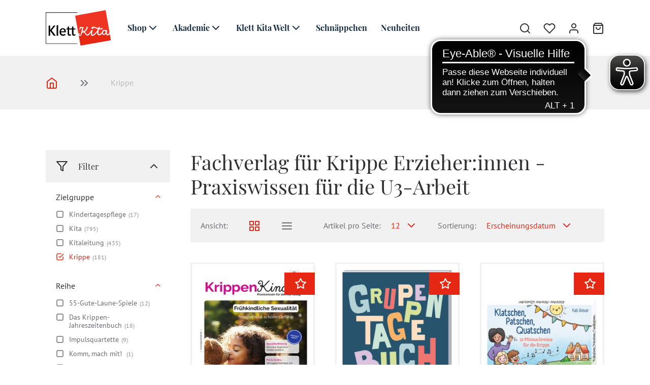

--- FILE ---
content_type: text/html; charset=UTF-8
request_url: https://www.klett-kita.de/Zielgruppen/Krippe
body_size: 14747
content:
<!DOCTYPE html>
<html lang="de">
    <head>
        <meta charset="UTF-8">
                        <meta name="viewport" content="width=device-width, initial-scale=1, shrink-to-fit=no">
        <meta name="msapplication-TileColor" content="#E52713">
        <link rel="shortcut icon" type="image/png" href="/build/images/favicon.bad74ce9.png">
        <meta name="theme-color" content="#E52713">
                <meta name="description" content="">
        <meta name="country" content="de">
        <meta name="google-site-verification" content="ZyVcHpWbpJ3ztnNNNyUEaBzRBLjuDKNmdZwb0tGmIc8" />
                                            <title>Home - Klett Kita</title>
        
        
        <meta property="og:title" content="Home - Klett Kita"/>
        <meta property="og:description" content="">
        <meta property="og:type" content="website">
        <meta property="og:site_name" content="Klett Kita">

                            
        <meta name="viewport" content="width=device-width,initial-scale=1">
                                    <link rel="stylesheet" href="/build/700.fb897d53.css"><link rel="stylesheet" href="/build/app.ecd02796.css">
                    
        <script src="https://ccm19.quellwerke.de/app.js?apiKey=ad134146715b89f37c8098eca8ca7587beb9696faa47fa0b&amp;domain=e54d8e8" referrerpolicy="origin"></script>

                    <!-- Google Tag Manager -->
        <script>(function(w,d,s,l,i){w[l]=w[l]||[];w[l].push({'gtm.start':
                    new Date().getTime(),event:'gtm.js'});var f=d.getElementsByTagName(s)[0],
                j=d.createElement(s),dl=l!='dataLayer'?'&l='+l:'';j.async=true;j.src=
                'https://www.googletagmanager.com/gtm.js?id='+i+dl;f.parentNode.insertBefore(j,f);
            })(window,document,'script','dataLayer','GTM-MN92XPH5');</script>
        <!-- End Google Tag Manager -->
        
       
        
            <!-- Matomo -->
            <script>
                var _paq = window._paq = window._paq || [];

                                                
                _paq.push(['trackPageView']);
                _paq.push(['enableLinkTracking']);

                (function() {
                    var u="https://klettkita.matomo.cloud/";
                    _paq.push(['setTrackerUrl', u+'matomo.php']);
                    _paq.push(['setSiteId', '1']);
                    var d=document, g=d.createElement('script'), s=d.getElementsByTagName('script')[0];
                    g.type='text/javascript'; g.async=true; g.src='//cdn.matomo.cloud/klettkita.matomo.cloud/matomo.js'; s.parentNode.insertBefore(g,s);
                })();
            </script>

            <!-- Matomo Tag Manager -->
            <script>
            var _mtm = window._mtm = window._mtm || [];

                                    
            _mtm.push({'mtm.startTime': (new Date().getTime()), 'event': 'mtm.Start'});

            var d=document, g=d.createElement('script'), s=d.getElementsByTagName('script')[0];
            g.type='text/javascript';
            g.async=true;
            g.src='https://cdn.matomo.cloud/klettkita.matomo.cloud/container_2ZROE6J2.js';
            s.parentNode.insertBefore(g,s);
            </script>
            <!-- End Matomo Tag Manager -->
                <!-- eye-able -->
        <script async src="https://cdn.eye-able.com/configs/www.klett-kita.de.js"></script>
        <script async src="https://cdn.eye-able.com/public/js/eyeAble.js"></script>
        <!-- end eye-able -->
    </head>
    <body class="">
                        <!-- Google Tag Manager (noscript) -->
        <noscript><iframe src="https://www.googletagmanager.com/ns.html?id=GTM-MN92XPH5"
                          height="0" width="0" style="display:none;visibility:hidden"></iframe></noscript>
        <!-- End Google Tag Manager (noscript) -->
            <div id="overlay"></div>

        




<header id="header" class=" ">
    <div class="container" id="nav-wrapper">
        <div class="row">
                        <div class="col col-lg-auto order-1 d-flex align-items-center justify-content-start">
                <a href="/" id="logo">
                    <img src="/build/images/logo.4562d4ae.svg" alt="Logo">
                </a>
            </div>
                        <div class="col-12 col-lg order-4 order-lg-2 d-flex align-items-center">
                <div id="main-nav" class="row">
                    <div id="bot-nav" class="d-print-none">
                    <ul class="nav">
                                                    <li>
                                                                <span class="d-flex align-items-center justify-content-between">
                                    Shop<i data-feather="chevron-down"></i>
                                </span>
                                                                                                                                    <ul>
                                                                                    <li>
                                                                                                                                                        <span class="d-flex align-items-center justify-content-between">
                                                        Unsere Rubriken
                                                        <i data-feather="chevron-right"></i>
                                                    </span>
                                                    <ul class="children-third-lvl">
                                                                                                                    <li class="relative">
                                                                                                                                <a href="/zielgruppen/kita">Kita</a>
                                                                                                                        </li>
                                                                                                                    <li class="relative">
                                                                                                                                <a href="/zielgruppen/krippe">Krippe</a>
                                                                                                                        </li>
                                                                                                                    <li class="relative">
                                                                                                                                <a href="/zielgruppen/kitaleitung">Kitaleitung</a>
                                                                                                                        </li>
                                                                                                                    <li class="relative">
                                                                                                                                <a href="/zielgruppen/kindertagespflege">Kindertagespflege</a>
                                                                                                                        </li>
                                                                                                                                                                    </ul>
                                                                                            </li>
                                                                                    <li>
                                                                                                                                                            <a href="/produktarten/zeitschriften">Zeitschriften</a>
                                                                                                                                                </li>
                                                                                    <li>
                                                                                                                                                            <a href="/produktarten/praxiswerke">Praxiswerke</a>
                                                                                                                                                </li>
                                                                                    <li>
                                                                                                                                                            <a href="/produktarten/buecher">Bücher</a>
                                                                                                                                                </li>
                                                                                    <li>
                                                                                                                                                            <a href="/produktarten/oekotopia">Ökotopia</a>
                                                                                                                                                </li>
                                                                                    <li>
                                                                                                                                                            <a href="/produktarten/arbeitshilfen">Kalender &amp; Co.</a>
                                                                                                                                                </li>
                                                                                    <li>
                                                                                                                                                            <a href="/schnaeppchenecke">Schnäppchenecke</a>
                                                                                                                                                </li>
                                                                            </ul>
                                                                                            </li>
                                                    <li>
                                                                <span class="d-flex align-items-center justify-content-between">
                                    Akademie<i data-feather="chevron-down"></i>
                                </span>
                                                                                                                                    <ul>
                                                                                    <li>
                                                                                                                                                            <a href="/klett-kita-akademie">Übersicht</a>
                                                                                                                                                </li>
                                                                                    <li>
                                                                                                                                                            <a href="https://akademie.klett-kita.de/login/index.php">Login eCampus</a>
                                                                                                                                                </li>
                                                                                    <li>
                                                                                                                                                            <a href="/webinare">Live-Webinare</a>
                                                                                                                                                </li>
                                                                                    <li>
                                                                                                                                                        <span class="d-flex align-items-center justify-content-between">
                                                        Fernkurse
                                                        <i data-feather="chevron-right"></i>
                                                    </span>
                                                    <ul class="children-third-lvl">
                                                                                                                    <li class="relative">
                                                                                                                                <a href="/fernkurse">Fernkurse Übersicht</a>
                                                                                                                        </li>
                                                                                                                    <li class="relative">
                                                                                                                                <a href="/faq-fernkurse">FAQ Fernkurse</a>
                                                                                                                        </li>
                                                                                                                    <li class="relative">
                                                                                                                                <a href="/finanzierung-fernkurse">Finanzierung Fernkurse</a>
                                                                                                                        </li>
                                                                                                                                                                    </ul>
                                                                                            </li>
                                                                                    <li>
                                                                                                                                                            <a href="/akademie/onlinekurse">Onlinekurse</a>
                                                                                                                                                </li>
                                                                                    <li>
                                                                                                                                                            <a href="/produktarten/videos">Lernvideos</a>
                                                                                                                                                </li>
                                                                            </ul>
                                                                                            </li>
                                                    <li>
                                                                <span class="d-flex align-items-center justify-content-between">
                                    Klett Kita Welt<i data-feather="chevron-down"></i>
                                </span>
                                                                                                                                    <ul>
                                                                                    <li>
                                                                                                                                                            <a href="/portal">Übersicht</a>
                                                                                                                                                </li>
                                                                                    <li>
                                                                                                                                                            <a href="/portal/praxiswissen">Praxiswissen</a>
                                                                                                                                                </li>
                                                                                    <li>
                                                                                                                                                            <a href="/portal/praxismaterial">Praxismaterial</a>
                                                                                                                                                </li>
                                                                            </ul>
                                                                                            </li>
                                                    <li>
                                                                    <a href="/schnaeppchenecke">Schnäppchen</a>
                                                                                                                                                            </li>
                                                    <li>
                                                                    <a href="/neuheiten">Neuheiten</a>
                                                                                                                                                            </li>
                                            </ul>
                </div>
                </div>
            </div>
                        <div class="col-auto order-2 order-lg-3 pl-0 d-flex align-items-center">
                <div class="d-print-none">
                    <ul class="d-flex align-items-center" id="utils">
                        <li class="search-wrapper" title="Suche">
                            <div class="search-nav-wrapper">
                                <div class="scrolled-trigger">
                                    <i data-feather="search"></i>
                                </div>
                            </div>
                        </li>
                        <li>
                            <a href="/account/wishlist" title="Wunschliste">
                                <i data-feather="heart"></i>
                                                                    <span id="wish-badge" class="badge" style="display: none">0</span>
                                                            </a>
                        </li>
                        <li>
                            <a href="/account" title="Konto"><i data-feather="user"></i></a>
                        </li>
                        <li class="cart-wrapper" title="Warenkorb">
                            <a href="/cart" class="cart-wrapper-trigger">
                                <i data-feather="shopping-bag"></i>
                                                                    <span id="cart-badge" class="badge" style="display: none">0</span>
                                                            </a>
                            <div class="cart-added-item">
                                Wird in den Warenkorb gelegt
                            </div>
                            <div id="cart-dropdown">
                                <div class="cart-dropdown">
    <div class="header">
        <button type="button" class="close close-btn" aria-label="Close">
            <span aria-hidden="true">&times;</span>
        </button>
        Warenkorb
    </div>
    <div class="cart-dropdown-content">
                    </div>
    <div class="footer">
                    <div class="cart-table-item">
                <p>Versandkosten:</p>
                <p>0,00 €</p>
            </div>
                    <div class="cart-table-item">
                <p>Versandkosten (Abonnement):</p>
                <p>0,00 €</p>
            </div>
                <div class="cart-table-item">
            <p><strong>Gesamtsumme</strong></p>
            <p class="text-primary"><strong>0,00 €</strong></p>
        </div>
        <a href="/cart" class="btn btn-primary">
            Zum Warenkorb
        </a>
    </div>
</div>
                            </div>
                        </li>
                    </ul>
                </div>
            </div>
            <div id="mobile-nav" class="col-auto d-xl-none order-3 pl-0 pl-lg-4 d-print-none">
                <i data-feather="menu" class="burger-menu"></i>
            </div>
        </div>
                <div class="search-active px-0">
            <div class="container flex-wrapper">
                <form action="/search" method="get" class="form-inline d-flex w-100">
                    <input id="search" aria-label="search" type="search" class="search flex-grow-1" name ="q" placeholder="Suche...">
                    <button type="submit" class="btn search-label">
                        <i data-feather="search"></i>
                    </button>
                </form>
            </div>
        </div>
    </div>
</header>        <div id="breadcrumb">
    <div class="container">
        <div class="row">
            <div class="col-12 col-xl">
                <ul>
                    <li>
                        <a href="/"><i data-feather="home"></i></a>
                        <div class="arrows">
                            <i data-feather="chevrons-right"></i>
                        </div>
                    </li>
                                                                <li>
                                                            Krippe
                                                    </li>
                                                    <input type="hidden" id="lastElement" value="Krippe">
                                                            </ul>
            </div>
        </div>
    </div>
</div>

        <!-- main-content -->
        <div class="content-wrapper ">
                                        <section>
        <div class="container">
            <div class="row product-intro">
                            </div>
            <div class="row">
                <div class="col-12 col-xl-3 filter-origin">
                    <aside class="sticky filter-sticky">
                        <div class="nav-head lead active">
                            <h6>
                                <i data-feather="filter"></i>
                                Filter
                                <i data-feather="chevron-down"></i>
                            </h6>
                        </div>
                        <div class="mobile-dropdown">
                                                                                                                            <form class="product-filters">
                                        <input type="hidden" id="filteredTargetGroups" value="14525">
                                        <input type="hidden" id="filteredReihen" value="">
                                        <input type="hidden" id="filteredTags" value="">

                                        <ul class="filter active" style="display: block">
                                                                                                                                                        <li>
    <!-- 1-->
        <label for="multi_relation" class="filter-icon  active   mb-3 px-3">
                <h6 class="filter-text pl-1 py-0 m-0">Zielgruppe</h6>
        <i data-feather="chevron-down"></i>
    </label>
    <ul class="dropdown" style=   'display:block;'  ">
                                                <li>
                <div class="zielgruppen-checkbox product-filter-checkbox" data-value="14522">
                    <input type="checkbox" class="filter-checkbox" name="zielgruppen[]" value="14522"  id="zielgruppen14522">
                    <label for="zielgruppen14522" class="filter-icon">
                        <i data-feather="square" class="normal active"></i>
                        <i data-feather="check-square" class="checked"></i>
                        <div class="filter-text">Kindertagespflege<span class="filter-badge">17</span></div>
                    </label>
                </div>
            </li>
                                                                <li>
                <div class="zielgruppen-checkbox product-filter-checkbox" data-value="14523">
                    <input type="checkbox" class="filter-checkbox" name="zielgruppen[]" value="14523"  id="zielgruppen14523">
                    <label for="zielgruppen14523" class="filter-icon">
                        <i data-feather="square" class="normal active"></i>
                        <i data-feather="check-square" class="checked"></i>
                        <div class="filter-text">Kita<span class="filter-badge">795</span></div>
                    </label>
                </div>
            </li>
                                                                <li>
                <div class="zielgruppen-checkbox product-filter-checkbox" data-value="14524">
                    <input type="checkbox" class="filter-checkbox" name="zielgruppen[]" value="14524"  id="zielgruppen14524">
                    <label for="zielgruppen14524" class="filter-icon">
                        <i data-feather="square" class="normal active"></i>
                        <i data-feather="check-square" class="checked"></i>
                        <div class="filter-text">Kitaleitung<span class="filter-badge">435</span></div>
                    </label>
                </div>
            </li>
                                                                <li>
                <div class="zielgruppen-checkbox product-filter-checkbox" data-value="14525">
                    <input type="checkbox" class="filter-checkbox" name="zielgruppen[]" value="14525" checked="checked" id="zielgruppen14525">
                    <label for="zielgruppen14525" class="filter-icon active">
                        <i data-feather="square" class="normal"></i>
                        <i data-feather="check-square" class="checked active"></i>
                        <div class="filter-text">Krippe<span class="filter-badge">181</span></div>
                    </label>
                </div>
            </li>
                            </ul>
    </li>
    

                                                                                                                                                        <li>
    <!-- -->
        <label for="multi_relation" class="filter-icon  active   mb-3 px-3">
                <h6 class="filter-text pl-1 py-0 m-0">Reihe</h6>
        <i data-feather="chevron-down"></i>
    </label>
    <ul class="dropdown" style=   'display:block;'  ">
                                                <li>
                <div class="reihe-checkbox product-filter-checkbox" data-value="46623">
                    <input type="checkbox" class="filter-checkbox" name="reihe[]" value="46623"  id="reihe46623">
                    <label for="reihe46623" class="filter-icon">
                        <i data-feather="square" class="normal active"></i>
                        <i data-feather="check-square" class="checked"></i>
                        <div class="filter-text">55-Gute-Laune-Spiele<span class="filter-badge">12</span></div>
                    </label>
                </div>
            </li>
                                                                <li>
                <div class="reihe-checkbox product-filter-checkbox" data-value="46694">
                    <input type="checkbox" class="filter-checkbox" name="reihe[]" value="46694"  id="reihe46694">
                    <label for="reihe46694" class="filter-icon">
                        <i data-feather="square" class="normal active"></i>
                        <i data-feather="check-square" class="checked"></i>
                        <div class="filter-text">Das Krippen-Jahreszeitenbuch<span class="filter-badge">18</span></div>
                    </label>
                </div>
            </li>
                                                                <li>
                <div class="reihe-checkbox product-filter-checkbox" data-value="305752">
                    <input type="checkbox" class="filter-checkbox" name="reihe[]" value="305752"  id="reihe305752">
                    <label for="reihe305752" class="filter-icon">
                        <i data-feather="square" class="normal active"></i>
                        <i data-feather="check-square" class="checked"></i>
                        <div class="filter-text">Impulsquartette<span class="filter-badge">9</span></div>
                    </label>
                </div>
            </li>
                                                                <li>
                <div class="reihe-checkbox product-filter-checkbox" data-value="48243">
                    <input type="checkbox" class="filter-checkbox" name="reihe[]" value="48243"  id="reihe48243">
                    <label for="reihe48243" class="filter-icon">
                        <i data-feather="square" class="normal active"></i>
                        <i data-feather="check-square" class="checked"></i>
                        <div class="filter-text">Komm, mach mit! <span class="filter-badge">1</span></div>
                    </label>
                </div>
            </li>
                                                                <li>
                <div class="reihe-checkbox product-filter-checkbox" data-value="45694">
                    <input type="checkbox" class="filter-checkbox" name="reihe[]" value="45694"  id="reihe45694">
                    <label for="reihe45694" class="filter-icon">
                        <i data-feather="square" class="normal active"></i>
                        <i data-feather="check-square" class="checked"></i>
                        <div class="filter-text">KrippenKinder<span class="filter-badge">49</span></div>
                    </label>
                </div>
            </li>
                                                                <li>
                <div class="reihe-checkbox product-filter-checkbox" data-value="46579">
                    <input type="checkbox" class="filter-checkbox" name="reihe[]" value="46579"  id="reihe46579">
                    <label for="reihe46579" class="filter-icon">
                        <i data-feather="square" class="normal active"></i>
                        <i data-feather="check-square" class="checked"></i>
                        <div class="filter-text">Planer, Notizbücher und Co.<span class="filter-badge">17</span></div>
                    </label>
                </div>
            </li>
                                                                <li>
                <div class="reihe-checkbox product-filter-checkbox" data-value="46705">
                    <input type="checkbox" class="filter-checkbox" name="reihe[]" value="46705"  id="reihe46705">
                    <label for="reihe46705" class="filter-icon">
                        <i data-feather="square" class="normal active"></i>
                        <i data-feather="check-square" class="checked"></i>
                        <div class="filter-text">Praxisideen für die Krippe<span class="filter-badge">12</span></div>
                    </label>
                </div>
            </li>
                                                                <li>
                <div class="reihe-checkbox product-filter-checkbox" data-value="99931">
                    <input type="checkbox" class="filter-checkbox" name="reihe[]" value="99931"  id="reihe99931">
                    <label for="reihe99931" class="filter-icon">
                        <i data-feather="square" class="normal active"></i>
                        <i data-feather="check-square" class="checked"></i>
                        <div class="filter-text">Schlüsselbegriffe der Kita-Praxis<span class="filter-badge">4</span></div>
                    </label>
                </div>
            </li>
                                                                <li>
                <div class="reihe-checkbox product-filter-checkbox" data-value="320745">
                    <input type="checkbox" class="filter-checkbox" name="reihe[]" value="320745"  id="reihe320745">
                    <label for="reihe320745" class="filter-icon">
                        <i data-feather="square" class="normal active"></i>
                        <i data-feather="check-square" class="checked"></i>
                        <div class="filter-text">Sprachförderkarten<span class="filter-badge">4</span></div>
                    </label>
                </div>
            </li>
                                                                <li>
                <div class="reihe-checkbox product-filter-checkbox" data-value="242710">
                    <input type="checkbox" class="filter-checkbox" name="reihe[]" value="242710"  id="reihe242710">
                    <label for="reihe242710" class="filter-icon">
                        <i data-feather="square" class="normal active"></i>
                        <i data-feather="check-square" class="checked"></i>
                        <div class="filter-text">Ökotopia<span class="filter-badge">55</span></div>
                    </label>
                </div>
            </li>
                            </ul>
    </li>
    

                                                                                                                                            <!-- Tags filter -->
    <ul style="display:block;">
                    <!-- Tag ID 58 Name Beitrag Count 0 -->
                    <!-- Tag ID 59 Name 02 Zeitschriften Count 5 -->

                    <li>
    <div class="tags-checkbox product-filter-checkbox" data-value="59">
        <input type="checkbox" class="filter-checkbox" name="tags[]" value="59"  id="tags59">
        <label for="tags59" class="filter-icon">
            <i data-feather="square" class="normal active"></i>
            <i data-feather="check-square" class="checked"></i>
            <span class="filter-text">02 Zeitschriften</span>
            <span class="filter-badge">5</span>
        </label>
    </div>
        </li>
    
                <ul class="dropdown" style="display: none;">
                    <!-- Tag ID 272 Name Zielgruppe Count 0 -->
                    <!-- Tag ID 275 Name Alter Count 0 -->
                    <!-- Tag ID 279 Name Kita-Management Count 0 -->
                    <!-- Tag ID 280 Name Beratung Count 0 -->
                    <!-- Tag ID 281 Name Teamarbeit Count 0 -->
                    <!-- Tag ID 282 Name Pädagogisches Handeln Count 0 -->
                    <!-- Tag ID 283 Name Erziehung Count 0 -->
                    <!-- Tag ID 284 Name Bildungsbereiche Count 0 -->
                    <!-- Tag ID 285 Name Elternarbeit Count 0 -->
                    <!-- Tag ID 286 Name Selbstmanagement Count 0 -->
                    <!-- Tag ID 287 Name Konzeptionelle Ausrichtung Count 0 -->
                    <!-- Tag ID 288 Name Träger Count 0 -->
                    <!-- Tag ID 289 Name Ausbildung Count 0 -->
            </ul>
</li>
                    <!-- Tag ID 261 Name Arbeitshilfen Count 19 -->

                            <li>
        <label for="multi_relation" class="filter-icon active  mb-3 px-3">
                        <h6 class="filter-text pl-1 py-0 m-0">Arbeitshilfen</h6>
            <i data-feather="chevron-down"></i>
        </label>
    
                <ul class="dropdown" style="display: none;">
                    <!-- Tag ID 366 Name Kategorien Count 19 -->

                            <li>
        <label for="multi_relation" class="filter-icon active  mb-3 px-3">
                        <h6 class="filter-text pl-1 py-0 m-0">Kategorien</h6>
            <i data-feather="chevron-down"></i>
        </label>
    
                <ul class="dropdown" style="display: none;">
                    <!-- Tag ID 359 Name Kalender und Planer Count 5 -->

                    <li>
    <div class="tags-checkbox product-filter-checkbox" data-value="359">
        <input type="checkbox" class="filter-checkbox" name="tags[]" value="359"  id="tags359">
        <label for="tags359" class="filter-icon">
            <i data-feather="square" class="normal active"></i>
            <i data-feather="check-square" class="checked"></i>
            <span class="filter-text">Kalender und Planer</span>
            <span class="filter-badge">5</span>
        </label>
    </div>
        </li>
    
                <ul class="dropdown" style="display: none;">
            </ul>
</li>
                    <!-- Tag ID 360 Name Gruppenorganisation Count 3 -->

                    <li>
    <div class="tags-checkbox product-filter-checkbox" data-value="360">
        <input type="checkbox" class="filter-checkbox" name="tags[]" value="360"  id="tags360">
        <label for="tags360" class="filter-icon">
            <i data-feather="square" class="normal active"></i>
            <i data-feather="check-square" class="checked"></i>
            <span class="filter-text">Gruppenorganisation</span>
            <span class="filter-badge">3</span>
        </label>
    </div>
        </li>
    
                <ul class="dropdown" style="display: none;">
            </ul>
</li>
                    <!-- Tag ID 361 Name Alltagshelfer Count 9 -->

                    <li>
    <div class="tags-checkbox product-filter-checkbox" data-value="361">
        <input type="checkbox" class="filter-checkbox" name="tags[]" value="361"  id="tags361">
        <label for="tags361" class="filter-icon">
            <i data-feather="square" class="normal active"></i>
            <i data-feather="check-square" class="checked"></i>
            <span class="filter-text">Alltagshelfer</span>
            <span class="filter-badge">9</span>
        </label>
    </div>
        </li>
    
                <ul class="dropdown" style="display: none;">
            </ul>
</li>
                    <!-- Tag ID 362 Name Schöne Dinge Count 2 -->

                    <li>
    <div class="tags-checkbox product-filter-checkbox" data-value="362">
        <input type="checkbox" class="filter-checkbox" name="tags[]" value="362"  id="tags362">
        <label for="tags362" class="filter-icon">
            <i data-feather="square" class="normal active"></i>
            <i data-feather="check-square" class="checked"></i>
            <span class="filter-text">Schöne Dinge</span>
            <span class="filter-badge">2</span>
        </label>
    </div>
        </li>
    
                <ul class="dropdown" style="display: none;">
            </ul>
</li>
            </ul>
</li>
            </ul>
</li>
                    <!-- Tag ID 383 Name Produktform Count 115 -->

                            <li>
        <label for="multi_relation" class="filter-icon active  mb-3 px-3">
                        <h6 class="filter-text pl-1 py-0 m-0">Produktform</h6>
            <i data-feather="chevron-down"></i>
        </label>
    
                <ul class="dropdown" style="display: none;">
                    <!-- Tag ID 385 Name Bücher mit CDs Count 2 -->

                    <li>
    <div class="tags-checkbox product-filter-checkbox" data-value="385">
        <input type="checkbox" class="filter-checkbox" name="tags[]" value="385"  id="tags385">
        <label for="tags385" class="filter-icon">
            <i data-feather="square" class="normal active"></i>
            <i data-feather="check-square" class="checked"></i>
            <span class="filter-text">Bücher mit CDs</span>
            <span class="filter-badge">2</span>
        </label>
    </div>
        </li>
    
                <ul class="dropdown" style="display: none;">
            </ul>
</li>
                    <!-- Tag ID 386 Name CDs Count 3 -->

                    <li>
    <div class="tags-checkbox product-filter-checkbox" data-value="386">
        <input type="checkbox" class="filter-checkbox" name="tags[]" value="386"  id="tags386">
        <label for="tags386" class="filter-icon">
            <i data-feather="square" class="normal active"></i>
            <i data-feather="check-square" class="checked"></i>
            <span class="filter-text">CDs</span>
            <span class="filter-badge">3</span>
        </label>
    </div>
        </li>
    
                <ul class="dropdown" style="display: none;">
            </ul>
</li>
                    <!-- Tag ID 387 Name Kartensets und Spiele Count 30 -->

                    <li>
    <div class="tags-checkbox product-filter-checkbox" data-value="387">
        <input type="checkbox" class="filter-checkbox" name="tags[]" value="387"  id="tags387">
        <label for="tags387" class="filter-icon">
            <i data-feather="square" class="normal active"></i>
            <i data-feather="check-square" class="checked"></i>
            <span class="filter-text">Kartensets und Spiele</span>
            <span class="filter-badge">30</span>
        </label>
    </div>
        </li>
    
                <ul class="dropdown" style="display: none;">
            </ul>
</li>
                    <!-- Tag ID 405 Name Bücher Count 80 -->

                    <li>
    <div class="tags-checkbox product-filter-checkbox" data-value="405">
        <input type="checkbox" class="filter-checkbox" name="tags[]" value="405"  id="tags405">
        <label for="tags405" class="filter-icon">
            <i data-feather="square" class="normal active"></i>
            <i data-feather="check-square" class="checked"></i>
            <span class="filter-text">Bücher</span>
            <span class="filter-badge">80</span>
        </label>
    </div>
        </li>
    
                <ul class="dropdown" style="display: none;">
            </ul>
</li>
            </ul>
</li>
                    <!-- Tag ID 389 Name Thema Count 116 -->

                            <li>
        <label for="multi_relation" class="filter-icon active  mb-3 px-3">
                        <h6 class="filter-text pl-1 py-0 m-0">Thema</h6>
            <i data-feather="chevron-down"></i>
        </label>
    
                <ul class="dropdown" style="display: none;">
                    <!-- Tag ID 390 Name Morgenkreis Count 8 -->

                    <li>
    <div class="tags-checkbox product-filter-checkbox" data-value="390">
        <input type="checkbox" class="filter-checkbox" name="tags[]" value="390"  id="tags390">
        <label for="tags390" class="filter-icon">
            <i data-feather="square" class="normal active"></i>
            <i data-feather="check-square" class="checked"></i>
            <span class="filter-text">Morgenkreis</span>
            <span class="filter-badge">8</span>
        </label>
    </div>
        </li>
    
                <ul class="dropdown" style="display: none;">
            </ul>
</li>
                    <!-- Tag ID 391 Name Leitung &amp; Team Count 16 -->

                    <li>
    <div class="tags-checkbox product-filter-checkbox" data-value="391">
        <input type="checkbox" class="filter-checkbox" name="tags[]" value="391"  id="tags391">
        <label for="tags391" class="filter-icon">
            <i data-feather="square" class="normal active"></i>
            <i data-feather="check-square" class="checked"></i>
            <span class="filter-text">Leitung &amp; Team</span>
            <span class="filter-badge">16</span>
        </label>
    </div>
        </li>
    
                <ul class="dropdown" style="display: none;">
            </ul>
</li>
                    <!-- Tag ID 392 Name Spielideen Count 7 -->

                    <li>
    <div class="tags-checkbox product-filter-checkbox" data-value="392">
        <input type="checkbox" class="filter-checkbox" name="tags[]" value="392"  id="tags392">
        <label for="tags392" class="filter-icon">
            <i data-feather="square" class="normal active"></i>
            <i data-feather="check-square" class="checked"></i>
            <span class="filter-text">Spielideen</span>
            <span class="filter-badge">7</span>
        </label>
    </div>
        </li>
    
                <ul class="dropdown" style="display: none;">
            </ul>
</li>
                    <!-- Tag ID 393 Name Lieder &amp; Klanggeschichten Count 12 -->

                    <li>
    <div class="tags-checkbox product-filter-checkbox" data-value="393">
        <input type="checkbox" class="filter-checkbox" name="tags[]" value="393"  id="tags393">
        <label for="tags393" class="filter-icon">
            <i data-feather="square" class="normal active"></i>
            <i data-feather="check-square" class="checked"></i>
            <span class="filter-text">Lieder &amp; Klanggeschichten</span>
            <span class="filter-badge">12</span>
        </label>
    </div>
        </li>
    
                <ul class="dropdown" style="display: none;">
            </ul>
</li>
                    <!-- Tag ID 394 Name Körper, Sinne &amp; Gesundheit Count 5 -->

                    <li>
    <div class="tags-checkbox product-filter-checkbox" data-value="394">
        <input type="checkbox" class="filter-checkbox" name="tags[]" value="394"  id="tags394">
        <label for="tags394" class="filter-icon">
            <i data-feather="square" class="normal active"></i>
            <i data-feather="check-square" class="checked"></i>
            <span class="filter-text">Körper, Sinne &amp; Gesundheit</span>
            <span class="filter-badge">5</span>
        </label>
    </div>
        </li>
    
                <ul class="dropdown" style="display: none;">
            </ul>
</li>
                    <!-- Tag ID 395 Name Sprache &amp; Literacy Count 20 -->

                    <li>
    <div class="tags-checkbox product-filter-checkbox" data-value="395">
        <input type="checkbox" class="filter-checkbox" name="tags[]" value="395"  id="tags395">
        <label for="tags395" class="filter-icon">
            <i data-feather="square" class="normal active"></i>
            <i data-feather="check-square" class="checked"></i>
            <span class="filter-text">Sprache &amp; Literacy</span>
            <span class="filter-badge">20</span>
        </label>
    </div>
        </li>
    
                <ul class="dropdown" style="display: none;">
            </ul>
</li>
                    <!-- Tag ID 396 Name Kreativität Count 6 -->

                    <li>
    <div class="tags-checkbox product-filter-checkbox" data-value="396">
        <input type="checkbox" class="filter-checkbox" name="tags[]" value="396"  id="tags396">
        <label for="tags396" class="filter-icon">
            <i data-feather="square" class="normal active"></i>
            <i data-feather="check-square" class="checked"></i>
            <span class="filter-text">Kreativität</span>
            <span class="filter-badge">6</span>
        </label>
    </div>
        </li>
    
                <ul class="dropdown" style="display: none;">
            </ul>
</li>
                    <!-- Tag ID 397 Name Natur &amp; Umwelt Count 5 -->

                    <li>
    <div class="tags-checkbox product-filter-checkbox" data-value="397">
        <input type="checkbox" class="filter-checkbox" name="tags[]" value="397"  id="tags397">
        <label for="tags397" class="filter-icon">
            <i data-feather="square" class="normal active"></i>
            <i data-feather="check-square" class="checked"></i>
            <span class="filter-text">Natur &amp; Umwelt</span>
            <span class="filter-badge">5</span>
        </label>
    </div>
        </li>
    
                <ul class="dropdown" style="display: none;">
            </ul>
</li>
                    <!-- Tag ID 398 Name Bewegung &amp; Entspannung Count 18 -->

                    <li>
    <div class="tags-checkbox product-filter-checkbox" data-value="398">
        <input type="checkbox" class="filter-checkbox" name="tags[]" value="398"  id="tags398">
        <label for="tags398" class="filter-icon">
            <i data-feather="square" class="normal active"></i>
            <i data-feather="check-square" class="checked"></i>
            <span class="filter-text">Bewegung &amp; Entspannung</span>
            <span class="filter-badge">18</span>
        </label>
    </div>
        </li>
    
                <ul class="dropdown" style="display: none;">
            </ul>
</li>
                    <!-- Tag ID 399 Name Soziales Lernen &amp; Gefühle Count 4 -->

                    <li>
    <div class="tags-checkbox product-filter-checkbox" data-value="399">
        <input type="checkbox" class="filter-checkbox" name="tags[]" value="399"  id="tags399">
        <label for="tags399" class="filter-icon">
            <i data-feather="square" class="normal active"></i>
            <i data-feather="check-square" class="checked"></i>
            <span class="filter-text">Soziales Lernen &amp; Gefühle</span>
            <span class="filter-badge">4</span>
        </label>
    </div>
        </li>
    
                <ul class="dropdown" style="display: none;">
            </ul>
</li>
                    <!-- Tag ID 400 Name Geschichte &amp; Kultur Count 1 -->

                    <li>
    <div class="tags-checkbox product-filter-checkbox" data-value="400">
        <input type="checkbox" class="filter-checkbox" name="tags[]" value="400"  id="tags400">
        <label for="tags400" class="filter-icon">
            <i data-feather="square" class="normal active"></i>
            <i data-feather="check-square" class="checked"></i>
            <span class="filter-text">Geschichte &amp; Kultur</span>
            <span class="filter-badge">1</span>
        </label>
    </div>
        </li>
    
                <ul class="dropdown" style="display: none;">
            </ul>
</li>
                    <!-- Tag ID 401 Name MINT Count 1 -->

                    <li>
    <div class="tags-checkbox product-filter-checkbox" data-value="401">
        <input type="checkbox" class="filter-checkbox" name="tags[]" value="401"  id="tags401">
        <label for="tags401" class="filter-icon">
            <i data-feather="square" class="normal active"></i>
            <i data-feather="check-square" class="checked"></i>
            <span class="filter-text">MINT</span>
            <span class="filter-badge">1</span>
        </label>
    </div>
        </li>
    
                <ul class="dropdown" style="display: none;">
            </ul>
</li>
                    <!-- Tag ID 402 Name Vorschule Count 3 -->

                    <li>
    <div class="tags-checkbox product-filter-checkbox" data-value="402">
        <input type="checkbox" class="filter-checkbox" name="tags[]" value="402"  id="tags402">
        <label for="tags402" class="filter-icon">
            <i data-feather="square" class="normal active"></i>
            <i data-feather="check-square" class="checked"></i>
            <span class="filter-text">Vorschule</span>
            <span class="filter-badge">3</span>
        </label>
    </div>
        </li>
    
                <ul class="dropdown" style="display: none;">
            </ul>
</li>
                    <!-- Tag ID 404 Name Jahreszeiten &amp; Feste Count 7 -->

                    <li>
    <div class="tags-checkbox product-filter-checkbox" data-value="404">
        <input type="checkbox" class="filter-checkbox" name="tags[]" value="404"  id="tags404">
        <label for="tags404" class="filter-icon">
            <i data-feather="square" class="normal active"></i>
            <i data-feather="check-square" class="checked"></i>
            <span class="filter-text">Jahreszeiten &amp; Feste</span>
            <span class="filter-badge">7</span>
        </label>
    </div>
        </li>
    
                <ul class="dropdown" style="display: none;">
            </ul>
</li>
                    <!-- Tag ID 406 Name Religion Count 3 -->

                    <li>
    <div class="tags-checkbox product-filter-checkbox" data-value="406">
        <input type="checkbox" class="filter-checkbox" name="tags[]" value="406"  id="tags406">
        <label for="tags406" class="filter-icon">
            <i data-feather="square" class="normal active"></i>
            <i data-feather="check-square" class="checked"></i>
            <span class="filter-text">Religion</span>
            <span class="filter-badge">3</span>
        </label>
    </div>
        </li>
    
                <ul class="dropdown" style="display: none;">
            </ul>
</li>
                    <!-- Tag ID 407 Name Pädagogik &amp; Demokratie Count 0 -->
            </ul>
</li>
            </ul>

                                                                                    </ul>
                                                                                <a href="https://www.klett-kita.de/Zielgruppen/Krippe" class="btn btn-secondary btn-block clear-filter" type="button">Filter löschen</a>
                                    </form>
                                                                                                                </div>
                    </aside>
                </div>
                <div class="col-12 col-xl-9">
                    <main>
                                                    <h1>Fachverlag für Krippe Erzieher:innen - Praxiswissen für die U3-Arbeit </h1>
                        
                        

                                                    <div class="row">
                                                        </div>
                                                                            <div class="sort">
    <div id="product-list" style="position: relative; top: -150px;"></div>     <div class="sort-item" id="switch-view">
        Ansicht:
        <div class="view-wrapper">
            <div class="view grid active">
                <i data-feather="grid"></i>
            </div>
            <div class="view list">
                <i data-feather="menu"></i>
            </div>
        </div>
    </div>
    <div class="sort-item">
        Artikel pro Seite:
        <div class="sort-dropdown-wrapper">
            <div class="sort-sub">
                <span class="sort-value">12</span> <i data-feather="chevron-down"></i>
            </div>
            <div class="sort-dropdown">
                                    <a href="?perPage=6">6</a>
                                    <a href="?perPage=12">12</a>
                                    <a href="?perPage=24">24</a>
                                    <a href="?perPage=48">48</a>
                            </div>
        </div>
    </div>
    <div class="sort-item stretch">
        Sortierung:
        <div class="sort-dropdown-wrapper">
                        <div class="sort-sub">
                                                                                                                    <span class="sort-value">Erscheinungsdatum</span><i data-feather="chevron-down"></i>
            </div>
            <ul class="sort-dropdown">
                <li onclick="setProductSort('date')">Erscheinungsdatum</li>
                <li onclick="setProductSort('name')">Titel</li>
            </ul>
        </div>
    </div>
</div>
                            <div class="row" id="view-switcher">
                                                                    <div class="grid-product-wrapper product-list">
        <div class="grid-product">
        <div class="vertical-align">
                        <div class="badges">
                                    <div class="badge-item">
                        <i data-feather="star"></i> <div class="badge-text">Neu</div>
                    </div>
                                            </div>
                        <a href="/shop/zeitschriften/krippenkinder/krippenkinder-heft-1-26" class="product-img-wrapper">
                                    <img src="/Produkte/Zeitschriften/KrippenKinder/ZeitschriftenAusgabePrint/2026/24330/image-thumb__24330__product-list/KrippenKinder_01-26_U1.jpg" alt="Cover Frühkindliche Sexualität" title="Cover Frühkindliche Sexualität"/>
                            </a>
            <div class="grid-product-content-wrapper h-100">
                <div class="grid-product-content">
                    <a href="/shop/zeitschriften/krippenkinder/krippenkinder-heft-1-26" class="product-headline">Frühkindliche Sexualität</a>
                    <div class="list-view-content">
                        <div class="info-wrapper">
                            <span>Ausgabe:</span>
                            <span>KrippenKinder 01/26</span>
                        </div>
                        <div class="info-wrapper">
                            <span>Zielgruppe:</span>
                            <span class="nursery">
                                Krippe
                            </span>
                        </div>
                        <div class="info-wrapper">
                            <span>Medienart:</span>
                            <span>ZeitschriftenAusgabePrint</span>
                        </div>
                        <div class="desc-text">
                                                            <p>Mit dem Mund Gegenstände erforschen, am Tisch genussvoll mitessen und ein bisschen matschen, Wohlbefinden im Bad, das erste Entdecken des eigenen Körpers und das Spielen damit: Die Erfahrungswelt von Kindern unter drei Jahren ist natürlicherweise auch von ersten sexuellen Eindrücken geprägt. Sie spielen bei der kindlichen Entwicklung eine wichtige Rolle. Und obwohl uns das bewusst ist, kommt immer wieder Unsicherheit auf. Wie umgehen mit für Erwachsene vielleicht peinlichen Beobachtungen?</p>
                                                    </div>
                    </div>
                </div>
            </div>
        </div>
        <div class="product-bottom-wrapper mt-auto">
            <div class="price">
                                12,99 €*
                            </div>
            <a href="#" data-addtowish="350820" class="wishlist " title="Zur Merkliste hinzufügen">
                <i data-feather="heart"></i>
            </a>
        </div>
        <div class="product-buttons">
            <a href="/shop/zeitschriften/krippenkinder/krippenkinder-heft-1-26" class="btn btn-primary detail">
                Zum Produkt
            </a>
            <a data-addtocart="350820" class="btn btn-primary cart ">
                <i data-feather="shopping-cart"></i>
            </a>
        </div>
    </div>
</div>
                                                                    <div class="grid-product-wrapper product-list">
        <div class="grid-product">
        <div class="vertical-align">
                        <div class="badges">
                                    <div class="badge-item">
                        <i data-feather="star"></i> <div class="badge-text">Neu</div>
                    </div>
                                            </div>
                        <a href="/shop/arbeitshilfen/arbeitsmittel-notizbuch-kita-planer/gruppentagebuch-fuer-krippe-und-kita" class="product-img-wrapper">
                                    <img src="/Produkte/Arbeitshilfen/Arbeitsmittel/Arbeitsmittel%20%28Notizbuch%2C%20Kita-Planer%2C...%29/Buch/2026/23601/image-thumb__23601__product-list/Gruppentagebuch-f%C3%BCr-Krippe-und-Kita_neutral_web-3D.png" alt="Cover Gruppentagebuch für Krippe und Kita" title="Cover Gruppentagebuch für Krippe und Kita"/>
                            </a>
            <div class="grid-product-content-wrapper h-100">
                <div class="grid-product-content">
                    <a href="/shop/arbeitshilfen/arbeitsmittel-notizbuch-kita-planer/gruppentagebuch-fuer-krippe-und-kita" class="product-headline">Gruppentagebuch für Krippe und Kita</a>
                    <div class="list-view-content">
                        <div class="info-wrapper">
                            <span>Ausgabe:</span>
                            <span>Planer für die Gruppe</span>
                        </div>
                        <div class="info-wrapper">
                            <span>Zielgruppe:</span>
                            <span class="nursery">
                                Kita &amp; Krippe &amp; Kitaleitung &amp; Kindertagespflege
                            </span>
                        </div>
                        <div class="info-wrapper">
                            <span>Medienart:</span>
                            <span>Arbeitsmittel</span>
                        </div>
                        <div class="desc-text">
                                                            <p><strong>Alles im Blick mit dem Gruppentagebuch!</strong></p>

<p>Das Gruppentagebuch ist euer zuverlässiger Begleiter für die tägliche Kita-Arbeit! Alle wichtigen Infos sind hier an einem Ort versammelt – ob Kontaktdaten der Kinder, Infos zu den Erziehungsberechtigten oder Anwesenheitslisten. Zudem bietet das Tagebuch viel Platz für Notizen und Wochenpläne, um eure Planung und Dokumentation das ganze Kita-Jahr optimal zu unterstützen. Mit Checklisten zu wichtigen Themen wie Datenschutz habt ihr auch organisatorische Anforderungen super im Griff.</p>

<ul style="list-style-type:disc">
	<li>Alle wichtigen Infos und Kontaktdaten der Kindergruppe auf einen Blick</li>
	<li>Anwesenheitslisten, Jahresübersicht und Wochenpläne mit viel Platz für Notizen</li>
	<li>Checklisten zu Datenschutz und weiteren wichtigen Themen</li>
</ul>
                                                    </div>
                    </div>
                </div>
            </div>
        </div>
        <div class="product-bottom-wrapper mt-auto">
            <div class="price">
                                8,95 €*
                            </div>
            <a href="#" data-addtowish="341885" class="wishlist " title="Zur Merkliste hinzufügen">
                <i data-feather="heart"></i>
            </a>
        </div>
        <div class="product-buttons">
            <a href="/shop/arbeitshilfen/arbeitsmittel-notizbuch-kita-planer/gruppentagebuch-fuer-krippe-und-kita" class="btn btn-primary detail">
                Zum Produkt
            </a>
            <a data-addtocart="341885" class="btn btn-primary cart ">
                <i data-feather="shopping-cart"></i>
            </a>
        </div>
    </div>
</div>
                                                                    <div class="grid-product-wrapper product-list">
        <div class="grid-product">
        <div class="vertical-align">
                        <div class="badges">
                                    <div class="badge-item">
                        <i data-feather="star"></i> <div class="badge-text">Neu</div>
                    </div>
                                            </div>
                        <a href="/shop/oekotopia/sprachforderkarten/klatschen-patschen-quatschen" class="product-img-wrapper">
                                    <img src="/Produkte/Buecher/%C3%96_Sprachspiele/04%20Mitmachreime%20f%C3%BCr%20die%20Krippe/23653/image-thumb__23653__product-list/%C3%96_Sprachspiele_Mitmachreime-f%C3%BCr-die-Krippe_web-3D.png" alt="Cover Klatschen, Patschen, Quatschen" title="Cover Klatschen, Patschen, Quatschen"/>
                            </a>
            <div class="grid-product-content-wrapper h-100">
                <div class="grid-product-content">
                    <a href="/shop/oekotopia/sprachforderkarten/klatschen-patschen-quatschen" class="product-headline">Klatschen, Patschen, Quatschen</a>
                    <div class="list-view-content">
                        <div class="info-wrapper">
                            <span>Ausgabe:</span>
                            <span>32 Mitmachreime für die Krippe</span>
                        </div>
                        <div class="info-wrapper">
                            <span>Zielgruppe:</span>
                            <span class="nursery">
                                Kita &amp; Krippe
                            </span>
                        </div>
                        <div class="info-wrapper">
                            <span>Medienart:</span>
                            <span>Buch</span>
                        </div>
                        <div class="desc-text">
                                                            <p><strong>Ich seh dich und was siehst du? Wir reimen, komm doch mit dazu! – Mitmachreime für den Krippenalltag</strong></p>

<p>Quasseln, reimen, lachen – der Krippenalltag steckt voller Sprechanlässe. Dieses <strong>Kartenset</strong> enthält 32 liebevoll gestaltete <strong>Mitmachreime</strong>, die Kinder im Morgenkreis, beim Spielen oder beim Abholen zum Mitsprechen und Mitmachen einladen.</p>

<p>Von leicht verständlichen Bewegungsreimen bis zu liebevollen Mitmach-Versen ist alles dabei, was Sprache fördert und gleichzeitig richtig viel Spaß macht.</p>

<p>Dieses Set unterstützt pädagogische Fachkräfte dabei, <strong>Sprachildung, Kreativität und kindliche Freude am Reimen</strong> spielerisch in den Alltag zu integrieren.</p>

<p><strong>Sprachförderung, die Kinder begeistert!</strong></p>

<p>&nbsp;</p>
                                                    </div>
                    </div>
                </div>
            </div>
        </div>
        <div class="product-bottom-wrapper mt-auto">
            <div class="price">
                                16,95 €*
                            </div>
            <a href="#" data-addtowish="341851" class="wishlist " title="Zur Merkliste hinzufügen">
                <i data-feather="heart"></i>
            </a>
        </div>
        <div class="product-buttons">
            <a href="/shop/oekotopia/sprachforderkarten/klatschen-patschen-quatschen" class="btn btn-primary detail">
                Zum Produkt
            </a>
            <a data-addtocart="341851" class="btn btn-primary cart ">
                <i data-feather="shopping-cart"></i>
            </a>
        </div>
    </div>
</div>
                                                                    <div class="grid-product-wrapper product-list">
        <div class="grid-product">
        <div class="vertical-align">
                        <div class="badges">
                                    <div class="badge-item">
                        <i data-feather="star"></i> <div class="badge-text">Neu</div>
                    </div>
                                            </div>
                        <a href="/shop/oekotopia/sprachforderkarten/im-kicherland-liegt-gummisand" class="product-img-wrapper">
                                    <img src="/Produkte/Buecher/%C3%96_Sprachspiele/03%20Quatschreime%20f%C3%BCr%20die%20Kita/23652/image-thumb__23652__product-list/%C3%96_Sprachspiele_Quatschreime-f%C3%BCr-die-Kita_web-3D.png" alt="Cover Im Kicherland liegt Gummisand!" title="Cover Im Kicherland liegt Gummisand!"/>
                            </a>
            <div class="grid-product-content-wrapper h-100">
                <div class="grid-product-content">
                    <a href="/shop/oekotopia/sprachforderkarten/im-kicherland-liegt-gummisand" class="product-headline">Im Kicherland liegt Gummisand!</a>
                    <div class="list-view-content">
                        <div class="info-wrapper">
                            <span>Ausgabe:</span>
                            <span>32 Quatschreime für die Kita</span>
                        </div>
                        <div class="info-wrapper">
                            <span>Zielgruppe:</span>
                            <span class="nursery">
                                Kita &amp; Krippe
                            </span>
                        </div>
                        <div class="info-wrapper">
                            <span>Medienart:</span>
                            <span>Buch</span>
                        </div>
                        <div class="desc-text">
                                                            <p><strong>Der Flunkerfunkelfaxenfloh macht alle froh – Quatschgeschichten, die Kinder begeistern.</strong></p>

<p>Dieses <strong>Kartenset</strong> lädt Kinder zum <strong>Zuhören, Mitraten und Hinterfragen</strong> ein und macht Sprachförderung in der Kita spielerisch und lustvoll. Die 32 originellen <strong>Reime und Geschichten</strong> fördern Kreativität, Sprachkompetenz und Aufmerksamkeit – und sorgen gleichzeitig für jede Menge Spaß.</p>

<p>Ob im Morgenkreis oder zwischendurch: Die Karten sind <strong>praktisch und schnell zur Hand</strong>, sodass sich die Geschichten jederzeit in den Kita-Alltag integrieren lassen.</p>

<p>Dieses Set unterstützt pädagogische Fachkräfte dabei, Sprache, Erzählkultur und kindliche Fantasie zu fördern – auf humorvolle, motivierende und inklusive Weise.</p>

<p><strong>Lachen, Mitdenken und Sprachkompetenz stärken – mit Quatschgeschichten, die Kinder lieben.</strong></p>

<p>&nbsp;</p>
                                                    </div>
                    </div>
                </div>
            </div>
        </div>
        <div class="product-bottom-wrapper mt-auto">
            <div class="price">
                                16,95 €*
                            </div>
            <a href="#" data-addtowish="341849" class="wishlist " title="Zur Merkliste hinzufügen">
                <i data-feather="heart"></i>
            </a>
        </div>
        <div class="product-buttons">
            <a href="/shop/oekotopia/sprachforderkarten/im-kicherland-liegt-gummisand" class="btn btn-primary detail">
                Zum Produkt
            </a>
            <a data-addtocart="341849" class="btn btn-primary cart ">
                <i data-feather="shopping-cart"></i>
            </a>
        </div>
    </div>
</div>
                                                                    <div class="grid-product-wrapper product-list">
        <div class="grid-product">
        <div class="vertical-align">
                        <div class="badges">
                                    <div class="badge-item">
                        <i data-feather="star"></i> <div class="badge-text">Neu</div>
                    </div>
                                            </div>
                        <a href="/shop/oekotopia/das-krippen-jahreszeitenbuch/krippe-32-morgenkreisideen-fuer-alle-jahreszeiten" class="product-img-wrapper">
                                    <img src="/Produkte/Buecher/Die%20Krippen-Jahreszeiten-Karten/04%20Morgenkreisideen%20alle%20Jahreszeiten/23660/image-thumb__23660__product-list/JZ-Karten-Set_Krippe_Box_Abschluss-Karten_web-D.png" alt="Cover Die Krippen-Jahreszeiten-Karten: 32 Morgenkreisideen für alle Jahreszeiten" title="Cover Die Krippen-Jahreszeiten-Karten: 32 Morgenkreisideen für alle Jahreszeiten"/>
                            </a>
            <div class="grid-product-content-wrapper h-100">
                <div class="grid-product-content">
                    <a href="/shop/oekotopia/das-krippen-jahreszeitenbuch/krippe-32-morgenkreisideen-fuer-alle-jahreszeiten" class="product-headline">Die Krippen-Jahreszeiten-Karten: 32 Morgenkreisideen für alle Jahreszeiten</a>
                    <div class="list-view-content">
                        <div class="info-wrapper">
                            <span>Ausgabe:</span>
                            <span>32 liebevoll gestaltete DIN A5-Karten</span>
                        </div>
                        <div class="info-wrapper">
                            <span>Zielgruppe:</span>
                            <span class="nursery">
                                Krippe
                            </span>
                        </div>
                        <div class="info-wrapper">
                            <span>Medienart:</span>
                            <span>Buch</span>
                        </div>
                        <div class="desc-text">
                                                            <p><strong>Frühling, Sommer, Herbst und Winter – die Jahreszeiten im Morgenkreis spielerisch erleben</strong></p>

<p>Dieses liebevoll gestaltete <strong>Kartenset</strong> bietet <strong>32 kreative Ideen</strong> für den Morgenkreis, um gemeinsam mit euren Krippen-Kindern die Jahreszeiten zu entdecken. Mit dem Frühlingsfrosch streckt ihr euch, der Otter macht Kunststücke im Sommersee, die herbstlichen Kastanien kitzeln in euren Händen, und mit Paulchen Pinguin watschelt ihr fröhlich durch den Raum.</p>

<p>Ob im Morgenkreis oder zwischendurch: Jede Karte liefert die passende pädagogische Idee, die sich sofort umsetzen lässt. Das Set unterstützt Fachkräfte dabei, Bewegung, Kreativität und Jahreszeitenwissen in den Kita-Alltag zu integrieren und Kinder aktiv am Mitmachen zu beteiligen.</p>

<p><strong>Mit diesen Karten wird jeder Tag zu einem spielerischen Jahreszeiten-Abenteuer – einfach, abwechslungsreich und kindgerecht.</strong></p>

<p>&nbsp;</p>
                                                    </div>
                    </div>
                </div>
            </div>
        </div>
        <div class="product-bottom-wrapper mt-auto">
            <div class="price">
                                16,95 €*
                            </div>
            <a href="#" data-addtowish="341843" class="wishlist " title="Zur Merkliste hinzufügen">
                <i data-feather="heart"></i>
            </a>
        </div>
        <div class="product-buttons">
            <a href="/shop/oekotopia/das-krippen-jahreszeitenbuch/krippe-32-morgenkreisideen-fuer-alle-jahreszeiten" class="btn btn-primary detail">
                Zum Produkt
            </a>
            <a data-addtocart="341843" class="btn btn-primary cart ">
                <i data-feather="shopping-cart"></i>
            </a>
        </div>
    </div>
</div>
                                                                    <div class="grid-product-wrapper product-list">
        <div class="grid-product">
        <div class="vertical-align">
                        <div class="badges">
                                    <div class="badge-item">
                        <i data-feather="star"></i> <div class="badge-text">Neu</div>
                    </div>
                                            </div>
                        <a href="/shop/buecher/praxisideen-fuer-die-krippe/die-schoensten-lieder-fuer-krippenkinder" class="product-img-wrapper">
                                    <img src="/Produkte/Buecher/Praxisideen%20fuer%20die%20Krippe/Buch/2026/Lieder/23599/image-thumb__23599__product-list/12_Praxisideen-Krippe_Lieder_web-3D.png" alt="Cover Die schönsten Lieder für Krippenkinder" title="Cover Die schönsten Lieder für Krippenkinder"/>
                            </a>
            <div class="grid-product-content-wrapper h-100">
                <div class="grid-product-content">
                    <a href="/shop/buecher/praxisideen-fuer-die-krippe/die-schoensten-lieder-fuer-krippenkinder" class="product-headline">Die schönsten Lieder für Krippenkinder</a>
                    <div class="list-view-content">
                        <div class="info-wrapper">
                            <span>Ausgabe:</span>
                            <span>Lieder zum Singen, Mitmachen &amp; Bewegen für alle Jahreszeiten</span>
                        </div>
                        <div class="info-wrapper">
                            <span>Zielgruppe:</span>
                            <span class="nursery">
                                Krippe
                            </span>
                        </div>
                        <div class="info-wrapper">
                            <span>Medienart:</span>
                            <span>Buch</span>
                        </div>
                        <div class="desc-text">
                                                            <p><strong>Singen, Bewegen, Entdecken!</strong></p>

<p>Ob Frühling, Sommer, Herbst oder Winter: Dieses Buch lädt Krippenkinder dazu ein, die Jahreszeiten musikalisch zu erleben. Mit bekannten Melodien zum Mitsingen, Mitmachen und Bewegen werden Sprache, Motorik und Gemeinschaft gefördert – ideal für den Alltag in Krippe, Kita oder Tagespflege.</p>

<ul>
	<li>
	<p><strong>Spielerisch die Jahreszeiten entdecken:</strong> Frühling, Sommer, Herbst &amp; Winter</p>
	</li>
	<li>
	<p><strong>Bewegung, Musik &amp; Sprache</strong> verbinden</p>
	</li>
	<li>
	<p><strong>Einfach einsetzbar: </strong>Alle Lieder auf bekannte Melodien abgestimmt</p>
	</li>
	<li>
	<p><strong>Fördert spielerisch</strong> Gemeinschaft und kreative Entfaltung</p>
	</li>
</ul>

<p>Im Frühling gackern die Kinder mit den Gänsen und quaken mit den Fröschen um die Wette. Im Sommer verstecken sie sich mit der kleinen Krabbe im Sand und wühlen zusammen mit dem Schweinchen im Dreck. Im Herbst lassen die Kinder Drachen steigen und verstecken sich wie die Schlangen. Im Winter füttern sie den hungrigen Spatz und backen zusammen leckere Kekse.</p>

<p><strong>Eine musikalische Reise durch die vier Jahreszeiten</strong></p>

<hr />
<p><em>Praxisideen für die Krippe: Krippenkinder entdecken täglich Neues!</em></p>

<p>Voller Bewegungsdrang erkunden Krippenkinder mit allen Sinnen die Welt. Als Bezugsperson begleiten Sie jedes Kind dabei individuell und gestalten ein Umfeld, in dem es sich sicher und wahrgenommen fühlt. Die Bindung zwischen Ihnen und dem Kind ist die wichtigste Basis dafür. Diese Praxisreihe will Sie dabei unterstützen. Spezielle, auf die Bedürfnisse von Kindern unter drei Jahren abgestimmte Ideen geben Impulse für das Freispiel, aber auch für alle anderen spannenden Situationen im Krippenalltag vom Morgenkreis bis zum gemeinsamen Essen.</p>
                                                    </div>
                    </div>
                </div>
            </div>
        </div>
        <div class="product-bottom-wrapper mt-auto">
            <div class="price">
                                16,95 €*
                            </div>
            <a href="#" data-addtowish="341819" class="wishlist " title="Zur Merkliste hinzufügen">
                <i data-feather="heart"></i>
            </a>
        </div>
        <div class="product-buttons">
            <a href="/shop/buecher/praxisideen-fuer-die-krippe/die-schoensten-lieder-fuer-krippenkinder" class="btn btn-primary detail">
                Zum Produkt
            </a>
            <a data-addtocart="341819" class="btn btn-primary cart ">
                <i data-feather="shopping-cart"></i>
            </a>
        </div>
    </div>
</div>
                                                                    <div class="grid-product-wrapper product-list">
        <div class="grid-product">
        <div class="vertical-align">
                        <div class="badges">
                                    <div class="badge-item">
                        <i data-feather="star"></i> <div class="badge-text">Neu</div>
                    </div>
                                            </div>
                        <a href="/shop/buecher/impulsquartette/vertrauen-in-sich-und-die-welt" class="product-img-wrapper">
                                    <img src="/Produkte/Buecher/Impulsquartette/2026/Vertrauen%20in%20sich%20und%20die%20Welt/23634/image-thumb__23634__product-list/07-Vertrauen-in-sich_Hosentaschenkarten_web-3D.png" alt="Cover Vertrauen in sich und die Welt" title="Cover Vertrauen in sich und die Welt"/>
                            </a>
            <div class="grid-product-content-wrapper h-100">
                <div class="grid-product-content">
                    <a href="/shop/buecher/impulsquartette/vertrauen-in-sich-und-die-welt" class="product-headline">Vertrauen in sich und die Welt</a>
                    <div class="list-view-content">
                        <div class="info-wrapper">
                            <span>Ausgabe:</span>
                            <span>Impulsquartett zur Förderung der Selbstwirksamkeit in Krippe, Kita &amp; Ganztag</span>
                        </div>
                        <div class="info-wrapper">
                            <span>Zielgruppe:</span>
                            <span class="nursery">
                                Kita &amp; Krippe
                            </span>
                        </div>
                        <div class="info-wrapper">
                            <span>Medienart:</span>
                            <span>Buch</span>
                        </div>
                        <div class="desc-text">
                                                            <p><strong>Ich schaffe das! – Selbstwirksamkeit fördern und Kinder stärken</strong></p>

<p>Kinder, die erleben, dass ihre Handlungen Wirkung zeigen, entwickeln <strong>mehr Selbstbewusstsein, Resilienz und Eigeninitiative</strong>. Dieses <strong>Praxiskartenset</strong> unterstützt pädagogische Fachkräfte dabei, Erfolge sichtbar zu machen, Sicherheit in die eigenen Kompetenzen zu bringen und Kinder aktiv in ihrer Entwicklung zu begleiten.</p>

<p>Das Kartenset enthält:</p>

<ul>
	<li><strong>32 kompakte Praxiskarten</strong> für sofortige Umsetzung im Kita-Alltag</li>
	<li>Impulse, Reflexionsfragen und Aufgaben für dich und dein Team</li>
	<li>Praktische Methoden, um <strong>pädagogische Qualität einfach in den Alltag zu integrieren</strong></li>
</ul>

<p>Dieses Set ist ideal für Teams, die <strong>Selbstwirksamkeit, Resilienz und Selbstbewusstsein bei Kindern</strong> gezielt fördern möchten.</p>

<p><strong>Erfolge sichtbar machen, Kinder stärken und pädagogische Praxis wirksam gestalten – jeden Tag ein Stück weiter.</strong></p>

<p>&nbsp;</p>
                                                    </div>
                    </div>
                </div>
            </div>
        </div>
        <div class="product-bottom-wrapper mt-auto">
            <div class="price">
                                12,95 €*
                            </div>
            <a href="#" data-addtowish="341804" class="wishlist " title="Zur Merkliste hinzufügen">
                <i data-feather="heart"></i>
            </a>
        </div>
        <div class="product-buttons">
            <a href="/shop/buecher/impulsquartette/vertrauen-in-sich-und-die-welt" class="btn btn-primary detail">
                Zum Produkt
            </a>
            <a data-addtocart="341804" class="btn btn-primary cart ">
                <i data-feather="shopping-cart"></i>
            </a>
        </div>
    </div>
</div>
                                                                    <div class="grid-product-wrapper product-list">
        <div class="grid-product">
        <div class="vertical-align">
                        <div class="badges">
                                    <div class="badge-item">
                        <i data-feather="star"></i> <div class="badge-text">Neu</div>
                    </div>
                                            </div>
                        <a href="/shop/buecher/impulsquartette/herausfordernde-situationen-meistern" class="product-img-wrapper">
                                    <img src="/Produkte/Buecher/Impulsquartette/2026/Herausfordernde%20Situationen%20meistern/23635/image-thumb__23635__product-list/08-Herausfordernde-Situationen_Hosentaschenkarten_web-3D.png" alt="Cover Herausfordernde Situationen meistern" title="Cover Herausfordernde Situationen meistern"/>
                            </a>
            <div class="grid-product-content-wrapper h-100">
                <div class="grid-product-content">
                    <a href="/shop/buecher/impulsquartette/herausfordernde-situationen-meistern" class="product-headline">Herausfordernde Situationen meistern</a>
                    <div class="list-view-content">
                        <div class="info-wrapper">
                            <span>Ausgabe:</span>
                            <span>Impulsquartett für eine professionelle Zusammenarbeit mit Familien in Krippe &amp; Kita</span>
                        </div>
                        <div class="info-wrapper">
                            <span>Zielgruppe:</span>
                            <span class="nursery">
                                Kita &amp; Krippe
                            </span>
                        </div>
                        <div class="info-wrapper">
                            <span>Medienart:</span>
                            <span>Buch</span>
                        </div>
                        <div class="desc-text">
                                                            <p><strong>Erziehungspartnerschaft auf Augenhöhe – Familien wertschätzend einbeziehen</strong></p>

<p>Eine offene, professionelle und respektvolle Haltung ist die Grundlage für eine gelingende Zusammenarbeit zwischen pädagogischen Fachkräften und Familien. Dieses <strong>Praxiskartenset</strong> unterstützt Teams dabei, <strong>Erziehungspartnerschaft aktiv zu gestalten</strong> und den Austausch mit Eltern und Bezugspersonen nachhaltig zu stärken.</p>

<p>Das Kartenset enthält:</p>

<ul>
	<li><strong>32 kompakte Praxiskarten</strong> für sofortige Umsetzung im Alltag</li>
	<li>Impulse, Reflexionsfragen und Aufgaben für dich und dein Team</li>
	<li>Praktische Methoden, um <strong>pädagogische Qualität einfach in den Kita-Alltag zu integrieren</strong></li>
</ul>

<p>Dieses Set ist ideal für Fachkräfte, die <strong>Familienpartnerschaft, Kommunikation und Teamarbeit in Kitas</strong> gezielt fördern möchten.</p>

<p><strong>Gemeinsam gestalten, wertschätzend handeln und Erziehungspartnerschaft leben – für eine starke Kita-Kultur.</strong></p>

<p>&nbsp;</p>
                                                    </div>
                    </div>
                </div>
            </div>
        </div>
        <div class="product-bottom-wrapper mt-auto">
            <div class="price">
                                12,95 €*
                            </div>
            <a href="#" data-addtowish="341802" class="wishlist " title="Zur Merkliste hinzufügen">
                <i data-feather="heart"></i>
            </a>
        </div>
        <div class="product-buttons">
            <a href="/shop/buecher/impulsquartette/herausfordernde-situationen-meistern" class="btn btn-primary detail">
                Zum Produkt
            </a>
            <a data-addtocart="341802" class="btn btn-primary cart ">
                <i data-feather="shopping-cart"></i>
            </a>
        </div>
    </div>
</div>
                                                                    <div class="grid-product-wrapper product-list">
        <div class="grid-product">
        <div class="vertical-align">
                        <div class="badges">
                                    <div class="badge-item">
                        <i data-feather="star"></i> <div class="badge-text">Neu</div>
                    </div>
                                            </div>
                        <a href="/shop/buecher/impulsquartette/verhalten-verstehen-herausforderungen-begleiten" class="product-img-wrapper">
                                    <img src="/Produkte/Buecher/Impulsquartette/2026/Verhalten%20verstehen%2C%20Herausforderungen%20begleiten/23636/image-thumb__23636__product-list/09-Verhalten-verstehen_Hosentaschenkarten_web-3D.png" alt="Cover Verhalten verstehen, Herausforderungen begleiten" title="Cover Verhalten verstehen, Herausforderungen begleiten"/>
                            </a>
            <div class="grid-product-content-wrapper h-100">
                <div class="grid-product-content">
                    <a href="/shop/buecher/impulsquartette/verhalten-verstehen-herausforderungen-begleiten" class="product-headline">Verhalten verstehen, Herausforderungen begleiten</a>
                    <div class="list-view-content">
                        <div class="info-wrapper">
                            <span>Ausgabe:</span>
                            <span>Impulsquartett zur individuellen Förderung in Krippe &amp; Kita</span>
                        </div>
                        <div class="info-wrapper">
                            <span>Zielgruppe:</span>
                            <span class="nursery">
                                Kita &amp; Krippe
                            </span>
                        </div>
                        <div class="info-wrapper">
                            <span>Medienart:</span>
                            <span>Buch</span>
                        </div>
                        <div class="desc-text">
                                                            <p><strong>Verhalten ist Kommunikation – herausforderndes Verhalten verstehen und kompetent begleiten</strong></p>

<p>Kinder zeigen ihr Befinden, ihre Bedürfnisse und Gefühle oft über ihr Verhalten. Dieses <strong>Praxiskartenset</strong> unterstützt pädagogische Fachkräfte dabei, herausforderndes Verhalten in der Kita zu erkennen, zu verstehen und kompetent zu begleiten. Mit Verständnis, Geduld und fachlichem Wissen gelingt es, eine inklusive pädagogische Praxis zu gestalten, in der <strong>jedes Kind angenommen und gestärkt wird</strong>.</p>

<p>Das Kartenset enthält:</p>

<ul>
	<li><strong>32 kompakte Praxiskarten</strong> für den schnellen Einsatz im Alltag</li>
	<li>Impulse, Reflexionsfragen und Aufgaben für dich und dein Team</li>
	<li>Praktische Anleitungen, um <strong>pädagogische Qualität einfach in den Kita-Alltag zu integrieren</strong></li>
</ul>

<p>Dieses Set ist ideal für Teams, die <strong>inklusive Pädagogik</strong>, professionelles <strong>Verhaltensmanagement</strong> und die Entwicklung einer wertschätzenden Teamkultur in ihrer Einrichtung fördern möchten.</p>

<p><strong>Verstehen, begleiten, stärken – so wird Verhalten zur wertvollen Botschaft für die pädagogische Praxis.</strong></p>

<p>&nbsp;</p>
                                                    </div>
                    </div>
                </div>
            </div>
        </div>
        <div class="product-bottom-wrapper mt-auto">
            <div class="price">
                                12,95 €*
                            </div>
            <a href="#" data-addtowish="341800" class="wishlist " title="Zur Merkliste hinzufügen">
                <i data-feather="heart"></i>
            </a>
        </div>
        <div class="product-buttons">
            <a href="/shop/buecher/impulsquartette/verhalten-verstehen-herausforderungen-begleiten" class="btn btn-primary detail">
                Zum Produkt
            </a>
            <a data-addtocart="341800" class="btn btn-primary cart ">
                <i data-feather="shopping-cart"></i>
            </a>
        </div>
    </div>
</div>
                                                                    <div class="grid-product-wrapper product-list">
        <div class="grid-product">
        <div class="vertical-align">
                        <a href="/shop/zeitschriften/krippenkinder/krippenkinder-heft-6-25" class="product-img-wrapper">
                                    <img src="/Produkte/Zeitschriften/KrippenKinder/ZeitschriftenAusgabePrint/2025/23948/image-thumb__23948__product-list/KrippenKinder_06-25_U1.jpg" alt="Cover Early Literacy" title="Cover Early Literacy"/>
                            </a>
            <div class="grid-product-content-wrapper h-100">
                <div class="grid-product-content">
                    <a href="/shop/zeitschriften/krippenkinder/krippenkinder-heft-6-25" class="product-headline">Early Literacy</a>
                    <div class="list-view-content">
                        <div class="info-wrapper">
                            <span>Ausgabe:</span>
                            <span>KrippenKinder 06/25</span>
                        </div>
                        <div class="info-wrapper">
                            <span>Zielgruppe:</span>
                            <span class="nursery">
                                Krippe
                            </span>
                        </div>
                        <div class="info-wrapper">
                            <span>Medienart:</span>
                            <span>ZeitschriftenAusgabePrint</span>
                        </div>
                        <div class="desc-text">
                                                            <p>Für Literacy ist es nie zu spät – und nie zu früh! Schon Kinder bis drei Jahre können in der sogenannten Early Literacy Neugier und Freude an Bilderbüchern und anderen Medien entwickeln, die Fähigkeit der „geteilten Aufmerksamkeit“ erlernen und verschiedene Formen von Sprache entdecken. Lesen Sie, wie Sie Ihre Kinder dabei am besten begleiten.</p>
                                                    </div>
                    </div>
                </div>
            </div>
        </div>
        <div class="product-bottom-wrapper mt-auto">
            <div class="price">
                                12,99 €*
                            </div>
            <a href="#" data-addtowish="345740" class="wishlist " title="Zur Merkliste hinzufügen">
                <i data-feather="heart"></i>
            </a>
        </div>
        <div class="product-buttons">
            <a href="/shop/zeitschriften/krippenkinder/krippenkinder-heft-6-25" class="btn btn-primary detail">
                Zum Produkt
            </a>
            <a data-addtocart="345740" class="btn btn-primary cart ">
                <i data-feather="shopping-cart"></i>
            </a>
        </div>
    </div>
</div>
                                                                    <div class="grid-product-wrapper product-list">
        <div class="grid-product">
        <div class="vertical-align">
                        <a href="/shop/zeitschriften/krippenkinder/krippenkinder-heft-5-25" class="product-img-wrapper">
                                    <img src="/Produkte/Zeitschriften/KrippenKinder/ZeitschriftenAusgabePrint/2025/23539/image-thumb__23539__product-list/KrippenKinder_05-25_U1.jpg" alt="Cover Räume gestalten" title="Cover Räume gestalten"/>
                            </a>
            <div class="grid-product-content-wrapper h-100">
                <div class="grid-product-content">
                    <a href="/shop/zeitschriften/krippenkinder/krippenkinder-heft-5-25" class="product-headline">Räume gestalten</a>
                    <div class="list-view-content">
                        <div class="info-wrapper">
                            <span>Ausgabe:</span>
                            <span>KrippenKinder 05/25</span>
                        </div>
                        <div class="info-wrapper">
                            <span>Zielgruppe:</span>
                            <span class="nursery">
                                Krippe
                            </span>
                        </div>
                        <div class="info-wrapper">
                            <span>Medienart:</span>
                            <span>ZeitschriftenAusgabePrint</span>
                        </div>
                        <div class="desc-text">
                                                            <p>Vorweg: Sie müssen nicht grundsanieren, oft genügen kleine Entscheidungen und winzige Umbaumaßnahmen Wunder. Trauen Sie sich, kommen Sie mit auf eine Foto-Rundreise durch richtig gute Krippenräume und lassen Sie sich inspirieren zu kleinen großen Wundern!</p>

<p>In dieser Ausgabe erfahren Sie, was Raumgestaltung, Farbgebung, Lichtqualität, aber auch Aufräumen und Ausmisten so alles können – im U3-Bereich wichtiger denn je.</p>

<p>Als Fachkraft vertreten Sie die Bedürfnisse von Kindern unter drei Jahren. Gemeinsam mit dem „dritten Erzieher Raum“ sorgen Sie dafür, dass die Räume in Ihrer Einrichtung zur Exploration einladen, aber auch beruhigen, erden, Geborgenheit vermitteln, die Konzentration verbessern (oder erst möglich machen) und – kurz gesagt – zu einem Zuhause- und Ruhepunkt werden.</p>
                                                    </div>
                    </div>
                </div>
            </div>
        </div>
        <div class="product-bottom-wrapper mt-auto">
            <div class="price">
                                12,99 €*
                            </div>
            <a href="#" data-addtowish="337052" class="wishlist " title="Zur Merkliste hinzufügen">
                <i data-feather="heart"></i>
            </a>
        </div>
        <div class="product-buttons">
            <a href="/shop/zeitschriften/krippenkinder/krippenkinder-heft-5-25" class="btn btn-primary detail">
                Zum Produkt
            </a>
            <a data-addtocart="337052" class="btn btn-primary cart ">
                <i data-feather="shopping-cart"></i>
            </a>
        </div>
    </div>
</div>
                                                                    <div class="grid-product-wrapper product-list">
        <div class="grid-product">
        <div class="vertical-align">
                        <div class="badges">
                                    <div class="badge-item">
                        <i data-feather="star"></i> <div class="badge-text">Neu</div>
                    </div>
                                            </div>
                        <a href="/shop/arbeitshilfen/arbeitsmittel-notizbuch-kita-planer/unser-kita-jahr-wandkalender-2026-27" class="product-img-wrapper">
                                    <img src="/Produkte/Arbeitshilfen/Arbeitsmittel/Arbeitsmittel%20%28Notizbuch%2C%20Kita-Planer%2C...%29/Buch/2025/Wandkalender%202026-27/22906/image-thumb__22906__product-list/9783960463559.png" alt="Cover Unser Kita-Jahr 2026/27" title="Cover Unser Kita-Jahr 2026/27"/>
                            </a>
            <div class="grid-product-content-wrapper h-100">
                <div class="grid-product-content">
                    <a href="/shop/arbeitshilfen/arbeitsmittel-notizbuch-kita-planer/unser-kita-jahr-wandkalender-2026-27" class="product-headline">Unser Kita-Jahr 2026/27</a>
                    <div class="list-view-content">
                        <div class="info-wrapper">
                            <span>Ausgabe:</span>
                            <span>Wandkalender</span>
                        </div>
                        <div class="info-wrapper">
                            <span>Zielgruppe:</span>
                            <span class="nursery">
                                Kita &amp; Krippe &amp; Kitaleitung &amp; Kindertagespflege
                            </span>
                        </div>
                        <div class="info-wrapper">
                            <span>Medienart:</span>
                            <span>Arbeitsmittel</span>
                        </div>
                        <div class="desc-text">
                                                            <p><strong>Kinderleicht das Kita-Jahr 2026/2027 organisieren und planen!</strong></p>

<p>Liebevoll gestaltet und praktisch im Einsatz: Unser Wandkalender für Kitas ist der ideale Begleiter, um den Kita-Alltag effizient zu organisieren! Unser Kalender bietet eine übersichtliche Darstellung – die klare Struktur ermöglicht es, Termine, Geburtstage, Schließtage, Ausflüge und besondere Ereignisse auf einen Blick zu erfassen.</p>

<ul>
	<li><strong>Perfekt auf das Kita-Jahr abgestimmt </strong>mit einem Kalendarium von August 2026 bis Juli 2027</li>
	<li><strong>Praktische Organisation </strong>durch klare Strukturierung und genug Platz für Ihre Termine</li>
	<li><strong>Hochwertiges Material </strong>und<strong> praktisches DINA1-Format</strong></li>
</ul>

<p>Unser Kita-Wandkalender 2026/27 unterstützt pädagogische Fachkräfte, Erzieher:innen und Leitungen, den Kita-Alltag effektiv zu planen und den Überblick zu behalten.</p>

<p><strong>Der perfekte Wegbegleiter fürs Büro oder den Gruppenraum!</strong></p>
                                                    </div>
                    </div>
                </div>
            </div>
        </div>
        <div class="product-bottom-wrapper mt-auto">
            <div class="price">
                                5,95 €*
                            </div>
            <a href="#" data-addtowish="320505" class="wishlist " title="Zur Merkliste hinzufügen">
                <i data-feather="heart"></i>
            </a>
        </div>
        <div class="product-buttons">
            <a href="/shop/arbeitshilfen/arbeitsmittel-notizbuch-kita-planer/unser-kita-jahr-wandkalender-2026-27" class="btn btn-primary detail">
                Zum Produkt
            </a>
            <a data-addtocart="320505" class="btn btn-primary cart ">
                <i data-feather="shopping-cart"></i>
            </a>
        </div>
    </div>
</div>
                                                            </div>
                            
        <nav aria-label="Pagination">
        <ul class="pagination">
            
            <ul class="pagination-number">
                                
                                                            <li class="page-item active" aria-current="page">
                            <span class="page-link">
                                1
                                <span class="sr-only">(current)</span>
                            </span>
                        </li>
                                                                                <li class="page-item d-none d-lg-block"><a class="page-link" href="?page=2">2</a></li>
                                                                                <li class="page-item d-none d-lg-block"><a class="page-link" href="?page=3">3</a></li>
                                                                                <li class="page-item d-none d-lg-block"><a class="page-link" href="?page=4">4</a></li>
                                                                                <li class="page-item d-none d-lg-block"><a class="page-link" href="?page=5">5</a></li>
                                    
                                    <li class="page-item">
                        <span class="page-link page-spacer">...</span>
                    </li>
                    <li class="page-item">
                        <a class="page-link" href="?page=16">16</a>
                    </li>
                                                    <li class="page-item d-sm-none"><a class="page-link" rel="next" href="?page=2"><i data-feather="chevron-right"></i></a></li>
                    <li class="page-item d-sm-none"><a class="page-link" rel="last" href="?page=16"><i data-feather="chevrons-right"></i></a></li>
                            </ul>

                            <div class="next">
                    <li class="page-item  d-none d-lg-block"><a class="page-link" rel="next" href="?page=2"><i data-feather="chevron-right"></i></a></li>
                    <li class="page-item  d-none d-lg-block"><a class="page-link" rel="last" href="?page=16"><i data-feather="chevrons-right"></i></a></li>
                </div>
                    </ul>
    </nav>
                            <div class="container text-right mt-3 mt-lg-4">
                                * alle Preise inkl. gesetzl. MwSt. zzgl. Versandkosten (entfallen bei Downloads)
                            </div>
                        
                                            </main>
                </div>
            </div>
        </div>
    </section>

    
        </div>
        <!-- /main-content -->

            
<footer >
            <section class="contact d-print-none">
        <div class="container">
            <div class="row">
                <div class="col-12 col-xl-12 headline">
                    <h2>Wir sind für Sie da</h2>
                    <p>Bei jeglichen Fragen hilft Ihnen unser Kundenservice.</p>
                                            <p>
                            Wenden Sie sich an uns, wenn Sie Informationen benötigen oder Wünsche haben. Unser Kundenservice steht Ihnen bei jeglichen Unklarheiten zur Seite.
                        </p>
                                    </div>
            </div>
            <div class="row">
                <div class="col-12 col-xl-12">
                                                                        <a href="/service/kontakt" title="Kontaktformular" class="btn btn-primary ">
                                Zum Kontaktformular
                            </a>
                                                            </div>
            </div>
        </div>
    </section>
    <section class="gray main-footer d-print-none">
        <div class="container">
            <div class="row">
                <div class="col-12 col-md-6 col-xl-3">
                    <div class="h2">
                        Kontakt
                    </div>
                                            <p>
                            <p>Sie erreichen uns telefonisch zu folgenden Zeiten:<br />
<strong>Mo. bis Do<em>.</em>:&nbsp;08:00 Uhr - 14:00 Uhr</strong><br />
<strong>Fr.:<em>&nbsp;</em>08:00 Uhr - 12:00 Uhr</strong></p>

                        </p>
                                        <ul class="footer-contact">
                        <li>
                            <div class="footer-contact-icon">
                                <i data-feather="phone"></i>
                            </div>
                            <div>
                                                                                                    <a href="tel:071166725800">0711 – 6672 5800</a>
                                                            </div>
                        </li>
                        <li>
                            <div class="footer-contact-icon">
                                <i data-feather="printer"></i>
                            </div>
                            <div>
                                                                    0711 – 6672 5822
                                                            </div>
                        </li>
                        <li>
                            <div class="footer-contact-icon">
                                <i data-feather="mail"></i>
                            </div>
                            <div>
                                                                                                    <a href="mailto:info@klett-kita.de">info@klett-kita.de</a>
                                                            </div>
                        </li>
                        <li>
                            <div class="footer-contact-icon">
                                <i data-feather="map-pin"></i>
                            </div>
                            <div>
                                                                    <div class="footer-contact-content">
                                        <p><strong>Klett Kita GmbH</strong><br />
Rotebühlstr. 77<br />
70178 Stuttgart</p>

                                    </div>
                                                            </div>
                        </li>
                    </ul>
                </div>
                <div class="col-12 col-md-6 col-xl-3">
                    <div class="h2">
                        Service
                    </div>
                                                                                <ul class="navigation">
    <li>
        <a id="pimcore-navigation-renderer-menu-120" class=" main" href="/service/hilfefaq">Hilfe &amp; FAQ</a>
    </li>
    <li>
        <a id="pimcore-navigation-renderer-menu-133" class=" main" href="/service/datenschutz">Datenschutz</a>
    </li>
    <li>
        <a id="pimcore-navigation-renderer-menu-154" class=" main" href="#uc-corner-modal-show">Cookie Einstellung</a>
    </li>
    <li>
        <a id="pimcore-navigation-renderer-menu-185" class=" main" href="/datenschutz-facebook">Datenschutz Facebook</a>
    </li>
    <li>
        <a id="pimcore-navigation-renderer-menu-661" class=" main" href="/service/agb-und-widerrufsrecht">AGB und Widerrufsrecht</a>
    </li>
    <li>
        <a id="pimcore-navigation-renderer-menu-142" class=" main" href="/service/kontakt">Kontakt</a>
    </li>
    <li>
        <a id="pimcore-navigation-renderer-menu-140" class=" main" href="/service/buchhandel">Buchhandel</a>
    </li>
    <li>
        <a id="pimcore-navigation-renderer-menu-125" class=" main" href="/service/mediadaten">Mediadaten</a>
    </li>
    <li>
        <a id="pimcore-navigation-renderer-menu-127" class=" main" href="/service/rechte-lizenzen">Rechte und Lizenzen</a>
    </li>
    <li>
        <a id="pimcore-navigation-renderer-menu-1489" class=" main" href="/fachberatung">Klett Kita Fachberatung</a>
    </li>
</ul>
                </div>
                <div class="col-12 col-md-6 col-xl-3">
                    <div class="h2">
                        Unternehmen
                    </div>
                                                                                <ul class="navigation">
    <li>
        <a id="pimcore-navigation-renderer-menu-132" class=" main" href="/ueber-uns/impressum">Impressum</a>
    </li>
    <li>
        <a id="pimcore-navigation-renderer-menu-1352" class=" main" href="/ueber-uns/ueber-uns">Wir über Uns</a>
    </li>
    <li>
        <a id="pimcore-navigation-renderer-menu-130" class=" main" href="/ueber-uns/karriere">Karriere</a>
    </li>
    <li>
        <a id="pimcore-navigation-renderer-menu-1194" class=" main" href="/ueber-uns/verhaltenskodex">Verhaltenskodex</a>
    </li>
    <li>
        <a id="pimcore-navigation-renderer-menu-129" class=" main" href="/autor-in-werden">Autor:in werden</a>
    </li>
    <li>
        <a id="pimcore-navigation-renderer-menu-1438" class=" main" href="/beiratsmitglieder-gesucht">Beiratsmitglieder gesucht</a>
    </li>
    <li>
        <a id="pimcore-navigation-renderer-menu-1528" class=" main" href="/barrierefreiheit" target="_blank">Barrierefreiheitserklärung</a>
    </li>
    <li>
        <a id="pimcore-navigation-renderer-menu-1539" class=" main" href="/jobboerse">Jobbörse</a>
    </li>
</ul>
                    <ul class="navigation">
                        <li>
                                                                                        <a href="https://news.klett-kita.de/anmeldung-newsletter-klett-kita2024.jsp">Newsletter</a>
                                                    </li>
                    </ul>
                </div>
                <div class="col-12 col-md-6 col-xl-3">
                    <div class="h2">
                        Versandkosten
                    </div>
                    <div class="wysiwyg-content">
                                                    <p>Abonnenten unserer Zeitschriften erhalten viele Produkte von Klett Kita preisreduziert. Bitte melden Sie sich an, um von diesen Vergünstigungen zu profitieren.<br />
<br />
Zahlen Sie bequem per:</p>

<ul>
	<li>Rechnung</li>
	<li>Kreditkarte</li>
	<li>PayPal</li>
</ul>

<p>Innerhalb Deutschlands portofreier Versand ab 35 €</p>

<p>Zu unseren <a href="/versandkosten" target="_blank">Versandkosten</a></p>

                                            </div>
                    <div>
                                                                            <a href="/rechtliches/kuendigung">Verträge kündigen</a>
                                            </div>
                </div>

            </div>
        </div>
    </section>
    <section class="dark-gray copyright d-print-none">
                    © Klett Kita 2025
             </section>

</footer>

        <div class="scrollTop">
            <i data-feather="chevron-up"></i>
        </div>

                    <div class="modal fade auto-popup remindClose" id="klettKitaPopUp" tabindex="-1" aria-hidden="true">
    <div class="modal-dialog modal-dialog-centered">
        <div class="modal-content info-popup">
            <button type="button" id="closeKlettKitaPopUp" class="close" data-dismiss="modal" aria-label="Close">
                <span aria-hidden="true">&times;</span>
            </button>
                            <h3>Jetzt anmelden und kostenlosen Artikel erhalten!</h3>

                                        <img src="/Marketing/Newsletter/23925/image-thumb__23925__pop-up/goodiestimme_neu.jpg" alt="Pop-Up-Bild">
                                        <p>Jede Anmeldung erhält bis zum 31.01.2026 den Artikel "Stimmlich souverän" per Mail zugeschickt. Wir wünschen viel Spaß damit!&nbsp;</p>

                                        <a href="https://news.klett-kita.de/anmeldung-newsletter-klett-kita2024.jsp" id="popUpLeadBtn" class="btn btn-primary less-padding">zum Newsletter anmelden und gratis Artikel erhalten</a>
                                </div>
    </div>
</div>
<div class="modal-backdrop fade show" id="backdrop" style="display: none;"></div>        
                    <script src="/build/runtime.d0c1d3a3.js"></script><script src="/build/692.c38d364a.js"></script><script src="/build/754.292ed759.js"></script><script src="/build/911.440c4eba.js"></script><script src="/build/700.0de0f39c.js"></script><script src="/build/app.294ba67f.js"></script>
                            <div class="klett-loader">
            <div class="spinner">
                <div class="square"></div>
            </div>
            <div class="text">
                Bitte warten Sie einen Moment.
            </div>
        </div>
    </body>
</html>


--- FILE ---
content_type: text/css
request_url: https://www.klett-kita.de/build/app.ecd02796.css
body_size: 57447
content:
@font-face{font-display:swap;font-family:PT Sans;font-style:normal;font-weight:400;src:url(/build/fonts/pt-sans-v12-latin-regular.35272af2.eot);src:local("PT Sans"),local("PTSans-Regular"),url(/build/fonts/pt-sans-v12-latin-regular.35272af2.eot?#iefix) format("embedded-opentype"),url(/build/fonts/pt-sans-v12-latin-regular.24ffc6b2.woff2) format("woff2"),url(/build/fonts/pt-sans-v12-latin-regular.ab33818f.woff) format("woff"),url(/build/fonts/pt-sans-v12-latin-regular.49b5a238.ttf) format("truetype"),url(/build/images/pt-sans-v12-latin-regular.8b94e79c.svg#PTSans) format("svg")}@font-face{font-display:swap;font-family:PT Sans;font-style:italic;font-weight:400;src:url(/build/fonts/pt-sans-v12-latin-italic.5402d4e4.eot);src:local("PT Sans Italic"),local("PTSans-Italic"),url(/build/fonts/pt-sans-v12-latin-italic.5402d4e4.eot?#iefix) format("embedded-opentype"),url(/build/fonts/pt-sans-v12-latin-italic.29cca820.woff2) format("woff2"),url(/build/fonts/pt-sans-v12-latin-italic.557c0e10.woff) format("woff"),url(/build/fonts/pt-sans-v12-latin-italic.3d4567cd.ttf) format("truetype"),url(/build/images/pt-sans-v12-latin-italic.7fca5da5.svg#PTSans) format("svg")}@font-face{font-display:swap;font-family:PT Sans;font-style:normal;font-weight:700;src:url(/build/fonts/pt-sans-v12-latin-700.c415df96.eot);src:local("PT Sans Bold"),local("PTSans-Bold"),url(/build/fonts/pt-sans-v12-latin-700.c415df96.eot?#iefix) format("embedded-opentype"),url(/build/fonts/pt-sans-v12-latin-700.4e8a4703.woff2) format("woff2"),url(/build/fonts/pt-sans-v12-latin-700.1a45e36c.woff) format("woff"),url(/build/fonts/pt-sans-v12-latin-700.b9abc217.ttf) format("truetype"),url(/build/images/pt-sans-v12-latin-700.9fbd0c9d.svg#PTSans) format("svg")}@font-face{font-display:swap;font-family:PT Sans;font-style:italic;font-weight:700;src:url(/build/fonts/pt-sans-v12-latin-700italic.ffe75664.eot);src:local("PT Sans Bold Italic"),local("PTSans-BoldItalic"),url(/build/fonts/pt-sans-v12-latin-700italic.ffe75664.eot?#iefix) format("embedded-opentype"),url(/build/fonts/pt-sans-v12-latin-700italic.4a131c4f.woff2) format("woff2"),url(/build/fonts/pt-sans-v12-latin-700italic.3b617da2.woff) format("woff"),url(/build/fonts/pt-sans-v12-latin-700italic.b257d767.ttf) format("truetype"),url(/build/images/pt-sans-v12-latin-700italic.878cb0b7.svg#PTSans) format("svg")}@font-face{font-display:swap;font-family:Playfair Display;font-style:normal;font-weight:400;src:url(/build/fonts/playfair-display-v21-latin-regular.f3e795e6.eot);src:local(""),url(/build/fonts/playfair-display-v21-latin-regular.f3e795e6.eot?#iefix) format("embedded-opentype"),url(/build/fonts/playfair-display-v21-latin-regular.447195e4.woff2) format("woff2"),url(/build/fonts/playfair-display-v21-latin-regular.b18bde60.woff) format("woff"),url(/build/fonts/playfair-display-v21-latin-regular.8e944d8a.ttf) format("truetype"),url(/build/images/playfair-display-v21-latin-regular.d895aa28.svg#PlayfairDisplay) format("svg")}@font-face{font-display:swap;font-family:Playfair Display;font-style:normal;font-weight:700;src:url(/build/fonts/playfair-display-v21-latin-700.62d93923.eot);src:local(""),url(/build/fonts/playfair-display-v21-latin-700.62d93923.eot?#iefix) format("embedded-opentype"),url(/build/fonts/playfair-display-v21-latin-700.97682b48.woff2) format("woff2"),url(/build/fonts/playfair-display-v21-latin-700.86e30aff.woff) format("woff"),url(/build/fonts/playfair-display-v21-latin-700.aed6203f.ttf) format("truetype"),url(/build/images/playfair-display-v21-latin-700.3d8cc75a.svg#PlayfairDisplay) format("svg")}@font-face{font-display:swap;font-family:Playfair Display;font-style:italic;font-weight:400;src:url(/build/fonts/playfair-display-v21-latin-italic.786f3114.eot);src:local(""),url(/build/fonts/playfair-display-v21-latin-italic.786f3114.eot?#iefix) format("embedded-opentype"),url(/build/fonts/playfair-display-v21-latin-italic.56febc08.woff2) format("woff2"),url(/build/fonts/playfair-display-v21-latin-italic.cf9a4f99.woff) format("woff"),url(/build/fonts/playfair-display-v21-latin-italic.3525058d.ttf) format("truetype"),url(/build/images/playfair-display-v21-latin-italic.b5f55d00.svg#PlayfairDisplay) format("svg")}@font-face{font-display:swap;font-family:Playfair Display;font-style:italic;font-weight:700;src:url(/build/fonts/playfair-display-v21-latin-700italic.6213c7b6.eot);src:local(""),url(/build/fonts/playfair-display-v21-latin-700italic.6213c7b6.eot?#iefix) format("embedded-opentype"),url(/build/fonts/playfair-display-v21-latin-700italic.a2ab2771.woff2) format("woff2"),url(/build/fonts/playfair-display-v21-latin-700italic.c08700ac.woff) format("woff"),url(/build/fonts/playfair-display-v21-latin-700italic.0274bed1.ttf) format("truetype"),url(/build/images/playfair-display-v21-latin-700italic.20f77d2c.svg#PlayfairDisplay) format("svg")}:root{--blue:#3c6bac;--indigo:#6610f2;--purple:#987bd5;--pink:#e83e8c;--red:#e52713;--orange:#fa0;--yellow:#ffc107;--green:#38a65f;--teal:#20c997;--cyan:#17a2b8;--white:#fff;--gray:#6c6d74;--gray-dark:#303033;--magenta:#bf268a;--webinar-gray:#575757;--portal-orange:#ecb90f;--primary:#e52713;--secondary:#6c6d74;--success:#38a65f;--info:#17a2b8;--warning:#ffc107;--danger:#e52713;--light:#f1f1f1;--dark:#303033;--middle:#bbb;--portal-darkGray:#2a2a2a;--portal-gray:#3d3d3d;--portal-mediumGray:#929292;--portal-darkRed:#c22110;--breakpoint-xs:0;--breakpoint-sm:576px;--breakpoint-md:768px;--breakpoint-lg:992px;--breakpoint-xl:1200px;--breakpoint-2xl:1600px;--breakpoint-3xl:1800px;--font-family-sans-serif:"PT Sans",sans-serif;--font-family-monospace:SFMono-Regular,Menlo,Monaco,Consolas,"Liberation Mono","Courier New",monospace}*,:after,:before{box-sizing:border-box}html{-webkit-text-size-adjust:100%;-webkit-tap-highlight-color:rgba(0,0,0,0);font-family:sans-serif;line-height:1.15}article,aside,figcaption,figure,footer,header,hgroup,main,nav,section{display:block}body{background-color:#fff;color:#162c40;font-family:PT Sans,sans-serif;font-size:1rem;font-weight:400;line-height:1.5;margin:0;text-align:left}[tabindex="-1"]:focus:not(:focus-visible){outline:0!important}hr{box-sizing:initial;height:0;overflow:visible}h1,h2,h3,h4,h5,h6{margin-bottom:.5rem;margin-top:0}p{margin-bottom:1rem;margin-top:0}abbr[data-original-title],abbr[title]{border-bottom:0;cursor:help;text-decoration:underline;-webkit-text-decoration:underline dotted;text-decoration:underline dotted;-webkit-text-decoration-skip-ink:none;text-decoration-skip-ink:none}address{font-style:normal;line-height:inherit}address,dl,ol,ul{margin-bottom:1rem}dl,ol,ul{margin-top:0}ol ol,ol ul,ul ol,ul ul{margin-bottom:0}dt{font-weight:700}dd{margin-bottom:.5rem;margin-left:0}blockquote{margin:0 0 1rem}b,strong{font-weight:bolder}small{font-size:80%}sub,sup{font-size:75%;line-height:0;position:relative;vertical-align:initial}sub{bottom:-.25em}sup{top:-.5em}a{background-color:initial;color:#e52713;text-decoration:none}a:hover{color:#9e1b0d;text-decoration:underline}a:not([href]):not([class]),a:not([href]):not([class]):hover{color:inherit;text-decoration:none}code,kbd,pre,samp{font-family:SFMono-Regular,Menlo,Monaco,Consolas,Liberation Mono,Courier New,monospace;font-size:1em}pre{-ms-overflow-style:scrollbar;margin-bottom:1rem;margin-top:0;overflow:auto}figure{margin:0 0 1rem}img{border-style:none}img,svg{vertical-align:middle}svg{overflow:hidden}table{border-collapse:collapse}caption{caption-side:bottom;color:#6c6d74;padding-bottom:.75rem;padding-top:.75rem;text-align:left}th{text-align:inherit;text-align:-webkit-match-parent}label{display:inline-block;margin-bottom:.5rem}button{border-radius:0}button:focus:not(:focus-visible){outline:0}button,input,optgroup,select,textarea{font-family:inherit;font-size:inherit;line-height:inherit;margin:0}button,input{overflow:visible}button,select{text-transform:none}[role=button]{cursor:pointer}select{word-wrap:normal}[type=button],[type=reset],[type=submit],button{-webkit-appearance:button}[type=button]:not(:disabled),[type=reset]:not(:disabled),[type=submit]:not(:disabled),button:not(:disabled){cursor:pointer}[type=button]::-moz-focus-inner,[type=reset]::-moz-focus-inner,[type=submit]::-moz-focus-inner,button::-moz-focus-inner{border-style:none;padding:0}input[type=checkbox],input[type=radio]{box-sizing:border-box;padding:0}textarea{overflow:auto;resize:vertical}fieldset{border:0;margin:0;min-width:0;padding:0}legend{color:inherit;display:block;font-size:1.5rem;line-height:inherit;margin-bottom:.5rem;max-width:100%;padding:0;white-space:normal;width:100%}progress{vertical-align:initial}[type=number]::-webkit-inner-spin-button,[type=number]::-webkit-outer-spin-button{height:auto}[type=search]{-webkit-appearance:none;outline-offset:-2px}[type=search]::-webkit-search-decoration{-webkit-appearance:none}::-webkit-file-upload-button{-webkit-appearance:button;font:inherit}output{display:inline-block}summary{cursor:pointer;display:list-item}template{display:none}[hidden]{display:none!important}.h1,.h2,.h3,.h4,.h5,.h6,h1,h2,h3,h4,h5,h6{font-weight:500;line-height:1.2;margin-bottom:.5rem}.h2,h2{font-size:2.5rem}.h3,h3{font-size:1.9rem}.h4,h4{font-size:1.6rem}.h5,h5{font-size:1.3rem}.h6,h6{font-size:1rem}.lead{font-size:1.25rem;font-weight:300}.display-1{font-size:6rem}.display-1,.display-2{font-weight:300;line-height:1.2}.display-2{font-size:5.5rem}.display-3{font-size:4.5rem}.display-3,.display-4{font-weight:300;line-height:1.2}.display-4{font-size:3.5rem}hr{border:0;border-top:1px solid #0000001a;margin-bottom:1rem;margin-top:1rem}.small,small{font-size:80%;font-weight:400}.mark,mark{background-color:#fcf8e3;padding:.2em}.list-inline,.list-unstyled{list-style:none;padding-left:0}.list-inline-item{display:inline-block}.list-inline-item:not(:last-child){margin-right:.5rem}.initialism{font-size:90%;text-transform:uppercase}.blockquote{font-size:1.25rem;margin-bottom:1rem}.blockquote-footer{color:#6c6d74;display:block;font-size:80%}.blockquote-footer:before{content:"\2014\00A0"}.img-fluid,.img-thumbnail{height:auto;max-width:100%}.img-thumbnail{background-color:#fff;border:1px solid #dee2e6;padding:.25rem}.figure{display:inline-block}.figure-img{line-height:1;margin-bottom:.5rem}.figure-caption{color:#6c6d74;font-size:90%}code{word-wrap:break-word;color:#e83e8c;font-size:87.5%}a>code{color:inherit}kbd{background-color:#162c40;color:#fff;font-size:87.5%;padding:.2rem .4rem}kbd kbd{font-size:100%;font-weight:700;padding:0}pre{color:#162c40;display:block;font-size:87.5%}pre code{color:inherit;font-size:inherit;word-break:normal}.pre-scrollable{max-height:340px;overflow-y:scroll}.container,.container-fluid,.container-lg,.container-md,.container-sm,.container-xl{margin-left:auto;margin-right:auto;padding-left:20px;padding-right:20px;width:100%}@media (min-width:576px){.container,.container-sm{max-width:540px}}@media (min-width:768px){.container,.container-md,.container-sm{max-width:720px}}@media (min-width:992px){.container,.container-lg,.container-md,.container-sm{max-width:960px}}@media (min-width:1200px){.container,.container-lg,.container-md,.container-sm,.container-xl{max-width:1140px}}.row{display:flex;flex-wrap:wrap;margin-left:-20px;margin-right:-20px}.no-gutters{margin-left:0;margin-right:0}.no-gutters>.col,.no-gutters>[class*=col-]{padding-left:0;padding-right:0}.col,.col-1,.col-10,.col-11,.col-12,.col-2,.col-2xl,.col-2xl-1,.col-2xl-10,.col-2xl-11,.col-2xl-12,.col-2xl-2,.col-2xl-3,.col-2xl-4,.col-2xl-5,.col-2xl-6,.col-2xl-7,.col-2xl-8,.col-2xl-9,.col-2xl-auto,.col-3,.col-3xl,.col-3xl-1,.col-3xl-10,.col-3xl-11,.col-3xl-12,.col-3xl-2,.col-3xl-3,.col-3xl-4,.col-3xl-5,.col-3xl-6,.col-3xl-7,.col-3xl-8,.col-3xl-9,.col-3xl-auto,.col-4,.col-5,.col-6,.col-7,.col-8,.col-9,.col-auto,.col-lg,.col-lg-1,.col-lg-10,.col-lg-11,.col-lg-12,.col-lg-2,.col-lg-3,.col-lg-4,.col-lg-5,.col-lg-6,.col-lg-7,.col-lg-8,.col-lg-9,.col-lg-auto,.col-md,.col-md-1,.col-md-10,.col-md-11,.col-md-12,.col-md-2,.col-md-3,.col-md-4,.col-md-5,.col-md-6,.col-md-7,.col-md-8,.col-md-9,.col-md-auto,.col-sm,.col-sm-1,.col-sm-10,.col-sm-11,.col-sm-12,.col-sm-2,.col-sm-3,.col-sm-4,.col-sm-5,.col-sm-6,.col-sm-7,.col-sm-8,.col-sm-9,.col-sm-auto,.col-xl,.col-xl-1,.col-xl-10,.col-xl-11,.col-xl-12,.col-xl-2,.col-xl-3,.col-xl-4,.col-xl-5,.col-xl-6,.col-xl-7,.col-xl-8,.col-xl-9,.col-xl-auto{padding-left:20px;padding-right:20px;position:relative;width:100%}.col{flex-basis:0;flex-grow:1;max-width:100%}.row-cols-1>*{flex:0 0 100%;max-width:100%}.row-cols-2>*{flex:0 0 50%;max-width:50%}.row-cols-3>*{flex:0 0 33.33333%;max-width:33.33333%}.row-cols-4>*{flex:0 0 25%;max-width:25%}.row-cols-5>*{flex:0 0 20%;max-width:20%}.row-cols-6>*{flex:0 0 16.66667%;max-width:16.66667%}.col-auto{flex:0 0 auto;max-width:100%;width:auto}.col-1{flex:0 0 8.33333%;max-width:8.33333%}.col-2{flex:0 0 16.66667%;max-width:16.66667%}.col-3{flex:0 0 25%;max-width:25%}.col-4{flex:0 0 33.33333%;max-width:33.33333%}.col-5{flex:0 0 41.66667%;max-width:41.66667%}.col-6{flex:0 0 50%;max-width:50%}.col-7{flex:0 0 58.33333%;max-width:58.33333%}.col-8{flex:0 0 66.66667%;max-width:66.66667%}.col-9{flex:0 0 75%;max-width:75%}.col-10{flex:0 0 83.33333%;max-width:83.33333%}.col-11{flex:0 0 91.66667%;max-width:91.66667%}.col-12{flex:0 0 100%;max-width:100%}.order-first{order:-1}.order-last{order:13}.order-0{order:0}.order-1{order:1}.order-2{order:2}.order-3{order:3}.order-4{order:4}.order-5{order:5}.order-6{order:6}.order-7{order:7}.order-8{order:8}.order-9{order:9}.order-10{order:10}.order-11{order:11}.order-12{order:12}.offset-1{margin-left:8.33333%}.offset-2{margin-left:16.66667%}.offset-3{margin-left:25%}.offset-4{margin-left:33.33333%}.offset-5{margin-left:41.66667%}.offset-6{margin-left:50%}.offset-7{margin-left:58.33333%}.offset-8{margin-left:66.66667%}.offset-9{margin-left:75%}.offset-10{margin-left:83.33333%}.offset-11{margin-left:91.66667%}@media (min-width:576px){.col-sm{flex-basis:0;flex-grow:1;max-width:100%}.row-cols-sm-1>*{flex:0 0 100%;max-width:100%}.row-cols-sm-2>*{flex:0 0 50%;max-width:50%}.row-cols-sm-3>*{flex:0 0 33.33333%;max-width:33.33333%}.row-cols-sm-4>*{flex:0 0 25%;max-width:25%}.row-cols-sm-5>*{flex:0 0 20%;max-width:20%}.row-cols-sm-6>*{flex:0 0 16.66667%;max-width:16.66667%}.col-sm-auto{flex:0 0 auto;max-width:100%;width:auto}.col-sm-1{flex:0 0 8.33333%;max-width:8.33333%}.col-sm-2{flex:0 0 16.66667%;max-width:16.66667%}.col-sm-3{flex:0 0 25%;max-width:25%}.col-sm-4{flex:0 0 33.33333%;max-width:33.33333%}.col-sm-5{flex:0 0 41.66667%;max-width:41.66667%}.col-sm-6{flex:0 0 50%;max-width:50%}.col-sm-7{flex:0 0 58.33333%;max-width:58.33333%}.col-sm-8{flex:0 0 66.66667%;max-width:66.66667%}.col-sm-9{flex:0 0 75%;max-width:75%}.col-sm-10{flex:0 0 83.33333%;max-width:83.33333%}.col-sm-11{flex:0 0 91.66667%;max-width:91.66667%}.col-sm-12{flex:0 0 100%;max-width:100%}.order-sm-first{order:-1}.order-sm-last{order:13}.order-sm-0{order:0}.order-sm-1{order:1}.order-sm-2{order:2}.order-sm-3{order:3}.order-sm-4{order:4}.order-sm-5{order:5}.order-sm-6{order:6}.order-sm-7{order:7}.order-sm-8{order:8}.order-sm-9{order:9}.order-sm-10{order:10}.order-sm-11{order:11}.order-sm-12{order:12}.offset-sm-0{margin-left:0}.offset-sm-1{margin-left:8.33333%}.offset-sm-2{margin-left:16.66667%}.offset-sm-3{margin-left:25%}.offset-sm-4{margin-left:33.33333%}.offset-sm-5{margin-left:41.66667%}.offset-sm-6{margin-left:50%}.offset-sm-7{margin-left:58.33333%}.offset-sm-8{margin-left:66.66667%}.offset-sm-9{margin-left:75%}.offset-sm-10{margin-left:83.33333%}.offset-sm-11{margin-left:91.66667%}}@media (min-width:768px){.col-md{flex-basis:0;flex-grow:1;max-width:100%}.row-cols-md-1>*{flex:0 0 100%;max-width:100%}.row-cols-md-2>*{flex:0 0 50%;max-width:50%}.row-cols-md-3>*{flex:0 0 33.33333%;max-width:33.33333%}.row-cols-md-4>*{flex:0 0 25%;max-width:25%}.row-cols-md-5>*{flex:0 0 20%;max-width:20%}.row-cols-md-6>*{flex:0 0 16.66667%;max-width:16.66667%}.col-md-auto{flex:0 0 auto;max-width:100%;width:auto}.col-md-1{flex:0 0 8.33333%;max-width:8.33333%}.col-md-2{flex:0 0 16.66667%;max-width:16.66667%}.col-md-3{flex:0 0 25%;max-width:25%}.col-md-4{flex:0 0 33.33333%;max-width:33.33333%}.col-md-5{flex:0 0 41.66667%;max-width:41.66667%}.col-md-6{flex:0 0 50%;max-width:50%}.col-md-7{flex:0 0 58.33333%;max-width:58.33333%}.col-md-8{flex:0 0 66.66667%;max-width:66.66667%}.col-md-9{flex:0 0 75%;max-width:75%}.col-md-10{flex:0 0 83.33333%;max-width:83.33333%}.col-md-11{flex:0 0 91.66667%;max-width:91.66667%}.col-md-12{flex:0 0 100%;max-width:100%}.order-md-first{order:-1}.order-md-last{order:13}.order-md-0{order:0}.order-md-1{order:1}.order-md-2{order:2}.order-md-3{order:3}.order-md-4{order:4}.order-md-5{order:5}.order-md-6{order:6}.order-md-7{order:7}.order-md-8{order:8}.order-md-9{order:9}.order-md-10{order:10}.order-md-11{order:11}.order-md-12{order:12}.offset-md-0{margin-left:0}.offset-md-1{margin-left:8.33333%}.offset-md-2{margin-left:16.66667%}.offset-md-3{margin-left:25%}.offset-md-4{margin-left:33.33333%}.offset-md-5{margin-left:41.66667%}.offset-md-6{margin-left:50%}.offset-md-7{margin-left:58.33333%}.offset-md-8{margin-left:66.66667%}.offset-md-9{margin-left:75%}.offset-md-10{margin-left:83.33333%}.offset-md-11{margin-left:91.66667%}}@media (min-width:992px){.col-lg{flex-basis:0;flex-grow:1;max-width:100%}.row-cols-lg-1>*{flex:0 0 100%;max-width:100%}.row-cols-lg-2>*{flex:0 0 50%;max-width:50%}.row-cols-lg-3>*{flex:0 0 33.33333%;max-width:33.33333%}.row-cols-lg-4>*{flex:0 0 25%;max-width:25%}.row-cols-lg-5>*{flex:0 0 20%;max-width:20%}.row-cols-lg-6>*{flex:0 0 16.66667%;max-width:16.66667%}.col-lg-auto{flex:0 0 auto;max-width:100%;width:auto}.col-lg-1{flex:0 0 8.33333%;max-width:8.33333%}.col-lg-2{flex:0 0 16.66667%;max-width:16.66667%}.col-lg-3{flex:0 0 25%;max-width:25%}.col-lg-4{flex:0 0 33.33333%;max-width:33.33333%}.col-lg-5{flex:0 0 41.66667%;max-width:41.66667%}.col-lg-6{flex:0 0 50%;max-width:50%}.col-lg-7{flex:0 0 58.33333%;max-width:58.33333%}.col-lg-8{flex:0 0 66.66667%;max-width:66.66667%}.col-lg-9{flex:0 0 75%;max-width:75%}.col-lg-10{flex:0 0 83.33333%;max-width:83.33333%}.col-lg-11{flex:0 0 91.66667%;max-width:91.66667%}.col-lg-12{flex:0 0 100%;max-width:100%}.order-lg-first{order:-1}.order-lg-last{order:13}.order-lg-0{order:0}.order-lg-1{order:1}.order-lg-2{order:2}.order-lg-3{order:3}.order-lg-4{order:4}.order-lg-5{order:5}.order-lg-6{order:6}.order-lg-7{order:7}.order-lg-8{order:8}.order-lg-9{order:9}.order-lg-10{order:10}.order-lg-11{order:11}.order-lg-12{order:12}.offset-lg-0{margin-left:0}.offset-lg-1{margin-left:8.33333%}.offset-lg-2{margin-left:16.66667%}.offset-lg-3{margin-left:25%}.offset-lg-4{margin-left:33.33333%}.offset-lg-5{margin-left:41.66667%}.offset-lg-6{margin-left:50%}.offset-lg-7{margin-left:58.33333%}.offset-lg-8{margin-left:66.66667%}.offset-lg-9{margin-left:75%}.offset-lg-10{margin-left:83.33333%}.offset-lg-11{margin-left:91.66667%}}@media (min-width:1200px){.col-xl{flex-basis:0;flex-grow:1;max-width:100%}.row-cols-xl-1>*{flex:0 0 100%;max-width:100%}.row-cols-xl-2>*{flex:0 0 50%;max-width:50%}.row-cols-xl-3>*{flex:0 0 33.33333%;max-width:33.33333%}.row-cols-xl-4>*{flex:0 0 25%;max-width:25%}.row-cols-xl-5>*{flex:0 0 20%;max-width:20%}.row-cols-xl-6>*{flex:0 0 16.66667%;max-width:16.66667%}.col-xl-auto{flex:0 0 auto;max-width:100%;width:auto}.col-xl-1{flex:0 0 8.33333%;max-width:8.33333%}.col-xl-2{flex:0 0 16.66667%;max-width:16.66667%}.col-xl-3{flex:0 0 25%;max-width:25%}.col-xl-4{flex:0 0 33.33333%;max-width:33.33333%}.col-xl-5{flex:0 0 41.66667%;max-width:41.66667%}.col-xl-6{flex:0 0 50%;max-width:50%}.col-xl-7{flex:0 0 58.33333%;max-width:58.33333%}.col-xl-8{flex:0 0 66.66667%;max-width:66.66667%}.col-xl-9{flex:0 0 75%;max-width:75%}.col-xl-10{flex:0 0 83.33333%;max-width:83.33333%}.col-xl-11{flex:0 0 91.66667%;max-width:91.66667%}.col-xl-12{flex:0 0 100%;max-width:100%}.order-xl-first{order:-1}.order-xl-last{order:13}.order-xl-0{order:0}.order-xl-1{order:1}.order-xl-2{order:2}.order-xl-3{order:3}.order-xl-4{order:4}.order-xl-5{order:5}.order-xl-6{order:6}.order-xl-7{order:7}.order-xl-8{order:8}.order-xl-9{order:9}.order-xl-10{order:10}.order-xl-11{order:11}.order-xl-12{order:12}.offset-xl-0{margin-left:0}.offset-xl-1{margin-left:8.33333%}.offset-xl-2{margin-left:16.66667%}.offset-xl-3{margin-left:25%}.offset-xl-4{margin-left:33.33333%}.offset-xl-5{margin-left:41.66667%}.offset-xl-6{margin-left:50%}.offset-xl-7{margin-left:58.33333%}.offset-xl-8{margin-left:66.66667%}.offset-xl-9{margin-left:75%}.offset-xl-10{margin-left:83.33333%}.offset-xl-11{margin-left:91.66667%}}@media (min-width:1600px){.col-2xl{flex-basis:0;flex-grow:1;max-width:100%}.row-cols-2xl-1>*{flex:0 0 100%;max-width:100%}.row-cols-2xl-2>*{flex:0 0 50%;max-width:50%}.row-cols-2xl-3>*{flex:0 0 33.33333%;max-width:33.33333%}.row-cols-2xl-4>*{flex:0 0 25%;max-width:25%}.row-cols-2xl-5>*{flex:0 0 20%;max-width:20%}.row-cols-2xl-6>*{flex:0 0 16.66667%;max-width:16.66667%}.col-2xl-auto{flex:0 0 auto;max-width:100%;width:auto}.col-2xl-1{flex:0 0 8.33333%;max-width:8.33333%}.col-2xl-2{flex:0 0 16.66667%;max-width:16.66667%}.col-2xl-3{flex:0 0 25%;max-width:25%}.col-2xl-4{flex:0 0 33.33333%;max-width:33.33333%}.col-2xl-5{flex:0 0 41.66667%;max-width:41.66667%}.col-2xl-6{flex:0 0 50%;max-width:50%}.col-2xl-7{flex:0 0 58.33333%;max-width:58.33333%}.col-2xl-8{flex:0 0 66.66667%;max-width:66.66667%}.col-2xl-9{flex:0 0 75%;max-width:75%}.col-2xl-10{flex:0 0 83.33333%;max-width:83.33333%}.col-2xl-11{flex:0 0 91.66667%;max-width:91.66667%}.col-2xl-12{flex:0 0 100%;max-width:100%}.order-2xl-first{order:-1}.order-2xl-last{order:13}.order-2xl-0{order:0}.order-2xl-1{order:1}.order-2xl-2{order:2}.order-2xl-3{order:3}.order-2xl-4{order:4}.order-2xl-5{order:5}.order-2xl-6{order:6}.order-2xl-7{order:7}.order-2xl-8{order:8}.order-2xl-9{order:9}.order-2xl-10{order:10}.order-2xl-11{order:11}.order-2xl-12{order:12}.offset-2xl-0{margin-left:0}.offset-2xl-1{margin-left:8.33333%}.offset-2xl-2{margin-left:16.66667%}.offset-2xl-3{margin-left:25%}.offset-2xl-4{margin-left:33.33333%}.offset-2xl-5{margin-left:41.66667%}.offset-2xl-6{margin-left:50%}.offset-2xl-7{margin-left:58.33333%}.offset-2xl-8{margin-left:66.66667%}.offset-2xl-9{margin-left:75%}.offset-2xl-10{margin-left:83.33333%}.offset-2xl-11{margin-left:91.66667%}}@media (min-width:1800px){.col-3xl{flex-basis:0;flex-grow:1;max-width:100%}.row-cols-3xl-1>*{flex:0 0 100%;max-width:100%}.row-cols-3xl-2>*{flex:0 0 50%;max-width:50%}.row-cols-3xl-3>*{flex:0 0 33.33333%;max-width:33.33333%}.row-cols-3xl-4>*{flex:0 0 25%;max-width:25%}.row-cols-3xl-5>*{flex:0 0 20%;max-width:20%}.row-cols-3xl-6>*{flex:0 0 16.66667%;max-width:16.66667%}.col-3xl-auto{flex:0 0 auto;max-width:100%;width:auto}.col-3xl-1{flex:0 0 8.33333%;max-width:8.33333%}.col-3xl-2{flex:0 0 16.66667%;max-width:16.66667%}.col-3xl-3{flex:0 0 25%;max-width:25%}.col-3xl-4{flex:0 0 33.33333%;max-width:33.33333%}.col-3xl-5{flex:0 0 41.66667%;max-width:41.66667%}.col-3xl-6{flex:0 0 50%;max-width:50%}.col-3xl-7{flex:0 0 58.33333%;max-width:58.33333%}.col-3xl-8{flex:0 0 66.66667%;max-width:66.66667%}.col-3xl-9{flex:0 0 75%;max-width:75%}.col-3xl-10{flex:0 0 83.33333%;max-width:83.33333%}.col-3xl-11{flex:0 0 91.66667%;max-width:91.66667%}.col-3xl-12{flex:0 0 100%;max-width:100%}.order-3xl-first{order:-1}.order-3xl-last{order:13}.order-3xl-0{order:0}.order-3xl-1{order:1}.order-3xl-2{order:2}.order-3xl-3{order:3}.order-3xl-4{order:4}.order-3xl-5{order:5}.order-3xl-6{order:6}.order-3xl-7{order:7}.order-3xl-8{order:8}.order-3xl-9{order:9}.order-3xl-10{order:10}.order-3xl-11{order:11}.order-3xl-12{order:12}.offset-3xl-0{margin-left:0}.offset-3xl-1{margin-left:8.33333%}.offset-3xl-2{margin-left:16.66667%}.offset-3xl-3{margin-left:25%}.offset-3xl-4{margin-left:33.33333%}.offset-3xl-5{margin-left:41.66667%}.offset-3xl-6{margin-left:50%}.offset-3xl-7{margin-left:58.33333%}.offset-3xl-8{margin-left:66.66667%}.offset-3xl-9{margin-left:75%}.offset-3xl-10{margin-left:83.33333%}.offset-3xl-11{margin-left:91.66667%}}.table{color:#162c40;margin-bottom:1rem;width:100%}.table td,.table th{border-top:1px solid #dee2e6;padding:.75rem;vertical-align:top}.table thead th{border-bottom:2px solid #dee2e6;vertical-align:bottom}.table tbody+tbody{border-top:2px solid #dee2e6}.table-sm td,.table-sm th{padding:.3rem}.table-bordered,.table-bordered td,.table-bordered th{border:1px solid #dee2e6}.table-bordered thead td,.table-bordered thead th{border-bottom-width:2px}.table-borderless tbody+tbody,.table-borderless td,.table-borderless th,.table-borderless thead th{border:0}.table-striped tbody tr:nth-of-type(odd){background-color:#0000000d}.table-hover tbody tr:hover{background-color:rgba(0,0,0,.075);color:#162c40}.table-primary,.table-primary>td,.table-primary>th{background-color:#f8c3bd}.table-primary tbody+tbody,.table-primary td,.table-primary th,.table-primary thead th{border-color:#f18f84}.table-hover .table-primary:hover,.table-hover .table-primary:hover>td,.table-hover .table-primary:hover>th{background-color:#f6aea6}.table-secondary,.table-secondary>td,.table-secondary>th{background-color:#d6d6d8}.table-secondary tbody+tbody,.table-secondary td,.table-secondary th,.table-secondary thead th{border-color:#b3b3b7}.table-hover .table-secondary:hover,.table-hover .table-secondary:hover>td,.table-hover .table-secondary:hover>th{background-color:#c9c9cc}.table-success,.table-success>td,.table-success>th{background-color:#c7e6d2}.table-success tbody+tbody,.table-success td,.table-success th,.table-success thead th{border-color:#98d1ac}.table-hover .table-success:hover,.table-hover .table-success:hover>td,.table-hover .table-success:hover>th{background-color:#b5dec4}.table-info,.table-info>td,.table-info>th{background-color:#bee5eb}.table-info tbody+tbody,.table-info td,.table-info th,.table-info thead th{border-color:#86cfda}.table-hover .table-info:hover,.table-hover .table-info:hover>td,.table-hover .table-info:hover>th{background-color:#abdde5}.table-warning,.table-warning>td,.table-warning>th{background-color:#ffeeba}.table-warning tbody+tbody,.table-warning td,.table-warning th,.table-warning thead th{border-color:#ffdf7e}.table-hover .table-warning:hover,.table-hover .table-warning:hover>td,.table-hover .table-warning:hover>th{background-color:#ffe8a1}.table-danger,.table-danger>td,.table-danger>th{background-color:#f8c3bd}.table-danger tbody+tbody,.table-danger td,.table-danger th,.table-danger thead th{border-color:#f18f84}.table-hover .table-danger:hover,.table-hover .table-danger:hover>td,.table-hover .table-danger:hover>th{background-color:#f6aea6}.table-light,.table-light>td,.table-light>th{background-color:#fbfbfb}.table-light tbody+tbody,.table-light td,.table-light th,.table-light thead th{border-color:#f8f8f8}.table-hover .table-light:hover,.table-hover .table-light:hover>td,.table-hover .table-light:hover>th{background-color:#eee}.table-dark,.table-dark>td,.table-dark>th{background-color:#c5c5c6}.table-dark tbody+tbody,.table-dark td,.table-dark th,.table-dark thead th{border-color:#939395}.table-hover .table-dark:hover,.table-hover .table-dark:hover>td,.table-hover .table-dark:hover>th{background-color:#b8b8b9}.table-middle,.table-middle>td,.table-middle>th{background-color:#ececec}.table-middle tbody+tbody,.table-middle td,.table-middle th,.table-middle thead th{border-color:#dcdcdc}.table-hover .table-middle:hover,.table-hover .table-middle:hover>td,.table-hover .table-middle:hover>th{background-color:#dfdfdf}.table-portal-darkGray,.table-portal-darkGray>td,.table-portal-darkGray>th{background-color:#c3c3c3}.table-portal-darkGray tbody+tbody,.table-portal-darkGray td,.table-portal-darkGray th,.table-portal-darkGray thead th{border-color:#909090}.table-hover .table-portal-darkGray:hover,.table-hover .table-portal-darkGray:hover>td,.table-hover .table-portal-darkGray:hover>th{background-color:#b6b6b6}.table-portal-gray,.table-portal-gray>td,.table-portal-gray>th{background-color:#c9c9c9}.table-portal-gray tbody+tbody,.table-portal-gray td,.table-portal-gray th,.table-portal-gray thead th{border-color:#9a9a9a}.table-hover .table-portal-gray:hover,.table-hover .table-portal-gray:hover>td,.table-hover .table-portal-gray:hover>th{background-color:#bcbcbc}.table-portal-mediumGray,.table-portal-mediumGray>td,.table-portal-mediumGray>th{background-color:#e0e0e0}.table-portal-mediumGray tbody+tbody,.table-portal-mediumGray td,.table-portal-mediumGray th,.table-portal-mediumGray thead th{border-color:#c6c6c6}.table-hover .table-portal-mediumGray:hover,.table-hover .table-portal-mediumGray:hover>td,.table-hover .table-portal-mediumGray:hover>th{background-color:#d3d3d3}.table-portal-darkRed,.table-portal-darkRed>td,.table-portal-darkRed>th{background-color:#eec1bc}.table-portal-darkRed tbody+tbody,.table-portal-darkRed td,.table-portal-darkRed th,.table-portal-darkRed thead th{border-color:#df8c83}.table-hover .table-portal-darkRed:hover,.table-hover .table-portal-darkRed:hover>td,.table-hover .table-portal-darkRed:hover>th{background-color:#e9aea8}.table-active,.table-active>td,.table-active>th,.table-hover .table-active:hover,.table-hover .table-active:hover>td,.table-hover .table-active:hover>th{background-color:rgba(0,0,0,.075)}.table .thead-dark th{background-color:#303033;border-color:#434347;color:#fff}.table .thead-light th{background-color:#e9ecef;border-color:#dee2e6;color:#495057}.table-dark{background-color:#303033;color:#fff}.table-dark td,.table-dark th,.table-dark thead th{border-color:#434347}.table-dark.table-bordered{border:0}.table-dark.table-striped tbody tr:nth-of-type(odd){background-color:#ffffff0d}.table-dark.table-hover tbody tr:hover{background-color:hsla(0,0%,100%,.075);color:#fff}@media (max-width:575.98px){.table-responsive-sm{-webkit-overflow-scrolling:touch;display:block;overflow-x:auto;width:100%}.table-responsive-sm>.table-bordered{border:0}}@media (max-width:767.98px){.table-responsive-md{-webkit-overflow-scrolling:touch;display:block;overflow-x:auto;width:100%}.table-responsive-md>.table-bordered{border:0}}@media (max-width:991.98px){.table-responsive-lg{-webkit-overflow-scrolling:touch;display:block;overflow-x:auto;width:100%}.table-responsive-lg>.table-bordered{border:0}}@media (max-width:1199.98px){.table-responsive-xl{-webkit-overflow-scrolling:touch;display:block;overflow-x:auto;width:100%}.table-responsive-xl>.table-bordered{border:0}}@media (max-width:1599.98px){.table-responsive-2xl{-webkit-overflow-scrolling:touch;display:block;overflow-x:auto;width:100%}.table-responsive-2xl>.table-bordered{border:0}}@media (max-width:1799.98px){.table-responsive-3xl{-webkit-overflow-scrolling:touch;display:block;overflow-x:auto;width:100%}.table-responsive-3xl>.table-bordered{border:0}}.table-responsive{-webkit-overflow-scrolling:touch;display:block;overflow-x:auto;width:100%}.table-responsive>.table-bordered{border:0}.form-control{background-clip:padding-box;background-color:#fff;border:1px solid #bbb;border-radius:0;color:#495057;display:block;font-size:1rem;font-weight:400;height:calc(1.5em + .75rem + 2px);line-height:1.5;padding:.375rem .75rem;transition:border-color .15s ease-in-out,box-shadow .15s ease-in-out;width:100%}@media (prefers-reduced-motion:reduce){.form-control{transition:none}}.form-control::-ms-expand{background-color:initial;border:0}.form-control:focus{background-color:#fff;border-color:#f58e83;box-shadow:0 0 0 .2rem #e5271340;color:#495057;outline:0}.form-control::placeholder{color:#6c6d74;opacity:1}.form-control:disabled,.form-control[readonly]{background-color:#e9ecef;opacity:1}input[type=date].form-control,input[type=datetime-local].form-control,input[type=month].form-control,input[type=time].form-control{appearance:none}select.form-control:-moz-focusring{color:#0000;text-shadow:0 0 0 #495057}select.form-control:focus::-ms-value{background-color:#fff;color:#495057}.form-control-file,.form-control-range{display:block;width:100%}.col-form-label{font-size:inherit;line-height:1.5;margin-bottom:0;padding-bottom:calc(.375rem + 1px);padding-top:calc(.375rem + 1px)}.col-form-label-lg{font-size:1rem;line-height:1.5;padding-bottom:calc(.5rem + 1px);padding-top:calc(.5rem + 1px)}.col-form-label-sm{font-size:1rem;line-height:1.5;padding-bottom:calc(.25rem + 1px);padding-top:calc(.25rem + 1px)}.form-control-plaintext{background-color:initial;border:solid #0000;border-width:1px 0;color:#162c40;display:block;font-size:1rem;line-height:1.5;margin-bottom:0;padding:.375rem 0;width:100%}.form-control-plaintext.form-control-lg,.form-control-plaintext.form-control-sm{padding-left:0;padding-right:0}.form-control-sm{font-size:1rem;height:calc(1.5em + .5rem + 2px);line-height:1.5;padding:.25rem .5rem}.form-control-lg{font-size:1rem;height:calc(1.5em + 1rem + 2px);line-height:1.5;padding:.5rem 1rem}select.form-control[multiple],select.form-control[size],textarea.form-control{height:auto}.form-group{margin-bottom:1rem}.form-text{display:block;margin-top:.25rem}.form-row{display:flex;flex-wrap:wrap;margin-left:-5px;margin-right:-5px}.form-row>.col,.form-row>[class*=col-]{padding-left:5px;padding-right:5px}.form-check{display:block;padding-left:1.25rem;position:relative}.form-check-input{margin-left:-1.25rem;margin-top:.3rem;position:absolute}.form-check-input:disabled~.form-check-label,.form-check-input[disabled]~.form-check-label{color:#6c6d74}.form-check-label{margin-bottom:0}.form-check-inline{align-items:center;display:inline-flex;margin-right:.75rem;padding-left:0}.form-check-inline .form-check-input{margin-left:0;margin-right:.3125rem;margin-top:0;position:static}.valid-feedback{color:#38a65f;display:none;font-size:80%;margin-top:.25rem;width:100%}.valid-tooltip{background-color:#38a65fe6;color:#fff;display:none;font-size:1rem;left:0;line-height:1.5;margin-top:.1rem;max-width:100%;padding:.25rem .5rem;position:absolute;top:100%;z-index:5}.form-row>.col>.valid-tooltip,.form-row>[class*=col-]>.valid-tooltip{left:5px}.is-valid~.valid-feedback,.is-valid~.valid-tooltip,.was-validated :valid~.valid-feedback,.was-validated :valid~.valid-tooltip{display:block}.form-control.is-valid,.was-validated .form-control:valid{background-image:url("data:image/svg+xml;charset=utf-8,%3Csvg xmlns='http://www.w3.org/2000/svg' width='8' height='8'%3E%3Cpath fill='%2338A65F' d='M2.3 6.73.6 4.53c-.4-1.04.46-1.4 1.1-.8l1.1 1.4 3.4-3.8c.6-.63 1.6-.27 1.2.7l-4 4.6c-.43.5-.8.4-1.1.1z'/%3E%3C/svg%3E");background-position:right calc(.375em + .1875rem) center;background-repeat:no-repeat;background-size:calc(.75em + .375rem) calc(.75em + .375rem);border-color:#38a65f;padding-right:calc(1.5em + .75rem)!important}.form-control.is-valid:focus,.was-validated .form-control:valid:focus{border-color:#38a65f;box-shadow:0 0 0 .2rem #38a65f40}.was-validated select.form-control:valid,select.form-control.is-valid{background-position:right 1.5rem center;padding-right:3rem!important}.was-validated textarea.form-control:valid,textarea.form-control.is-valid{background-position:top calc(.375em + .1875rem) right calc(.375em + .1875rem);padding-right:calc(1.5em + .75rem)}.custom-select.is-valid,.was-validated .custom-select:valid{background:url("data:image/svg+xml;charset=utf-8,%3Csvg xmlns='http://www.w3.org/2000/svg' width='4' height='5'%3E%3Cpath fill='%23303033' d='M2 0 0 2h4zm0 5L0 3h4z'/%3E%3C/svg%3E") no-repeat right .75rem center/8px 10px,#fff url("data:image/svg+xml;charset=utf-8,%3Csvg xmlns='http://www.w3.org/2000/svg' width='8' height='8'%3E%3Cpath fill='%2338A65F' d='M2.3 6.73.6 4.53c-.4-1.04.46-1.4 1.1-.8l1.1 1.4 3.4-3.8c.6-.63 1.6-.27 1.2.7l-4 4.6c-.43.5-.8.4-1.1.1z'/%3E%3C/svg%3E") center right 1.75rem/calc(.75em + .375rem) calc(.75em + .375rem) no-repeat;border-color:#38a65f;padding-right:calc(.75em + 2.3125rem)!important}.custom-select.is-valid:focus,.was-validated .custom-select:valid:focus{border-color:#38a65f;box-shadow:0 0 0 .2rem #38a65f40}.form-check-input.is-valid~.form-check-label,.was-validated .form-check-input:valid~.form-check-label{color:#38a65f}.form-check-input.is-valid~.valid-feedback,.form-check-input.is-valid~.valid-tooltip,.was-validated .form-check-input:valid~.valid-feedback,.was-validated .form-check-input:valid~.valid-tooltip{display:block}.custom-control-input.is-valid~.custom-control-label,.was-validated .custom-control-input:valid~.custom-control-label{color:#38a65f}.custom-control-input.is-valid~.custom-control-label:before,.was-validated .custom-control-input:valid~.custom-control-label:before{border-color:#38a65f}.custom-control-input.is-valid:checked~.custom-control-label:before,.was-validated .custom-control-input:valid:checked~.custom-control-label:before{background-color:#4ec377;border-color:#4ec377}.custom-control-input.is-valid:focus~.custom-control-label:before,.was-validated .custom-control-input:valid:focus~.custom-control-label:before{box-shadow:0 0 0 .2rem #38a65f40}.custom-control-input.is-valid:focus:not(:checked)~.custom-control-label:before,.custom-file-input.is-valid~.custom-file-label,.was-validated .custom-control-input:valid:focus:not(:checked)~.custom-control-label:before,.was-validated .custom-file-input:valid~.custom-file-label{border-color:#38a65f}.custom-file-input.is-valid:focus~.custom-file-label,.was-validated .custom-file-input:valid:focus~.custom-file-label{border-color:#38a65f;box-shadow:0 0 0 .2rem #38a65f40}.invalid-feedback{color:#e52713;display:none;font-size:80%;margin-top:.25rem;width:100%}.invalid-tooltip{background-color:#e52713e6;color:#fff;display:none;font-size:1rem;left:0;line-height:1.5;margin-top:.1rem;max-width:100%;padding:.25rem .5rem;position:absolute;top:100%;z-index:5}.form-row>.col>.invalid-tooltip,.form-row>[class*=col-]>.invalid-tooltip{left:5px}.is-invalid~.invalid-feedback,.is-invalid~.invalid-tooltip,.was-validated :invalid~.invalid-feedback,.was-validated :invalid~.invalid-tooltip{display:block}.form-control.is-invalid,.was-validated .form-control:invalid{background-image:url("data:image/svg+xml;charset=utf-8,%3Csvg xmlns='http://www.w3.org/2000/svg' width='12' height='12' fill='none' stroke='%23E52713'%3E%3Ccircle cx='6' cy='6' r='4.5'/%3E%3Cpath stroke-linejoin='round' d='M5.8 3.6h.4L6 6.5z'/%3E%3Ccircle cx='6' cy='8.2' r='.6' fill='%23E52713' stroke='none'/%3E%3C/svg%3E");background-position:right calc(.375em + .1875rem) center;background-repeat:no-repeat;background-size:calc(.75em + .375rem) calc(.75em + .375rem);border-color:#e52713;padding-right:calc(1.5em + .75rem)!important}.form-control.is-invalid:focus,.was-validated .form-control:invalid:focus{border-color:#e52713;box-shadow:0 0 0 .2rem #e5271340}.was-validated select.form-control:invalid,select.form-control.is-invalid{background-position:right 1.5rem center;padding-right:3rem!important}.was-validated textarea.form-control:invalid,textarea.form-control.is-invalid{background-position:top calc(.375em + .1875rem) right calc(.375em + .1875rem);padding-right:calc(1.5em + .75rem)}.custom-select.is-invalid,.was-validated .custom-select:invalid{background:url("data:image/svg+xml;charset=utf-8,%3Csvg xmlns='http://www.w3.org/2000/svg' width='4' height='5'%3E%3Cpath fill='%23303033' d='M2 0 0 2h4zm0 5L0 3h4z'/%3E%3C/svg%3E") no-repeat right .75rem center/8px 10px,#fff url("data:image/svg+xml;charset=utf-8,%3Csvg xmlns='http://www.w3.org/2000/svg' width='12' height='12' fill='none' stroke='%23E52713'%3E%3Ccircle cx='6' cy='6' r='4.5'/%3E%3Cpath stroke-linejoin='round' d='M5.8 3.6h.4L6 6.5z'/%3E%3Ccircle cx='6' cy='8.2' r='.6' fill='%23E52713' stroke='none'/%3E%3C/svg%3E") center right 1.75rem/calc(.75em + .375rem) calc(.75em + .375rem) no-repeat;border-color:#e52713;padding-right:calc(.75em + 2.3125rem)!important}.custom-select.is-invalid:focus,.was-validated .custom-select:invalid:focus{border-color:#e52713;box-shadow:0 0 0 .2rem #e5271340}.form-check-input.is-invalid~.form-check-label,.was-validated .form-check-input:invalid~.form-check-label{color:#e52713}.form-check-input.is-invalid~.invalid-feedback,.form-check-input.is-invalid~.invalid-tooltip,.was-validated .form-check-input:invalid~.invalid-feedback,.was-validated .form-check-input:invalid~.invalid-tooltip{display:block}.custom-control-input.is-invalid~.custom-control-label,.was-validated .custom-control-input:invalid~.custom-control-label{color:#e52713}.custom-control-input.is-invalid~.custom-control-label:before,.was-validated .custom-control-input:invalid~.custom-control-label:before{border-color:#e52713}.custom-control-input.is-invalid:checked~.custom-control-label:before,.was-validated .custom-control-input:invalid:checked~.custom-control-label:before{background-color:#ef4d3c;border-color:#ef4d3c}.custom-control-input.is-invalid:focus~.custom-control-label:before,.was-validated .custom-control-input:invalid:focus~.custom-control-label:before{box-shadow:0 0 0 .2rem #e5271340}.custom-control-input.is-invalid:focus:not(:checked)~.custom-control-label:before,.custom-file-input.is-invalid~.custom-file-label,.was-validated .custom-control-input:invalid:focus:not(:checked)~.custom-control-label:before,.was-validated .custom-file-input:invalid~.custom-file-label{border-color:#e52713}.custom-file-input.is-invalid:focus~.custom-file-label,.was-validated .custom-file-input:invalid:focus~.custom-file-label{border-color:#e52713;box-shadow:0 0 0 .2rem #e5271340}.form-inline{align-items:center;display:flex;flex-flow:row wrap}.form-inline .form-check{width:100%}@media (min-width:576px){.form-inline label{justify-content:center}.form-inline .form-group,.form-inline label{align-items:center;display:flex;margin-bottom:0}.form-inline .form-group{flex:0 0 auto;flex-flow:row wrap}.form-inline .form-control{display:inline-block;vertical-align:middle;width:auto}.form-inline .form-control-plaintext{display:inline-block}.form-inline .custom-select,.form-inline .input-group{width:auto}.form-inline .form-check{align-items:center;display:flex;justify-content:center;padding-left:0;width:auto}.form-inline .form-check-input{flex-shrink:0;margin-left:0;margin-right:.25rem;margin-top:0;position:relative}.form-inline .custom-control{align-items:center;justify-content:center}.form-inline .custom-control-label{margin-bottom:0}}.btn{background-color:initial;border:1px solid #0000;border-radius:0;color:#162c40;display:inline-block;font-size:1rem;font-weight:400;line-height:1.5;padding:.375rem .75rem;text-align:center;transition:color .15s ease-in-out,background-color .15s ease-in-out,border-color .15s ease-in-out,box-shadow .15s ease-in-out;-webkit-user-select:none;user-select:none;vertical-align:middle}@media (prefers-reduced-motion:reduce){.btn{transition:none}}.btn:hover{color:#162c40;text-decoration:none}.btn.focus,.btn:focus{box-shadow:0 0 0 .2rem #e5271340;outline:0}.btn.disabled,.btn:disabled{opacity:.65}.btn:not(:disabled):not(.disabled){cursor:pointer}a.btn.disabled,fieldset:disabled a.btn{pointer-events:none}.btn-primary{background-color:#e52713;border-color:#e52713;color:#fff}.btn-primary.focus,.btn-primary:focus,.btn-primary:hover{background-color:#c22110;border-color:#b61f0f;color:#fff}.btn-primary.focus,.btn-primary:focus{box-shadow:0 0 0 .2rem #e9473680}.btn-primary.disabled,.btn-primary:disabled{background-color:#e52713;border-color:#e52713;color:#fff}.btn-primary:not(:disabled):not(.disabled).active,.btn-primary:not(:disabled):not(.disabled):active,.show>.btn-primary.dropdown-toggle{background-color:#b61f0f;border-color:#aa1d0e;color:#fff}.btn-primary:not(:disabled):not(.disabled).active:focus,.btn-primary:not(:disabled):not(.disabled):active:focus,.show>.btn-primary.dropdown-toggle:focus{box-shadow:0 0 0 .2rem #e9473680}.btn-secondary{background-color:#6c6d74;border-color:#6c6d74;color:#fff}.btn-secondary.focus,.btn-secondary:focus,.btn-secondary:hover{background-color:#5a5a60;border-color:#53545a;color:#fff}.btn-secondary.focus,.btn-secondary:focus{box-shadow:0 0 0 .2rem #82838980}.btn-secondary.disabled,.btn-secondary:disabled{background-color:#6c6d74;border-color:#6c6d74;color:#fff}.btn-secondary:not(:disabled):not(.disabled).active,.btn-secondary:not(:disabled):not(.disabled):active,.show>.btn-secondary.dropdown-toggle{background-color:#53545a;border-color:#4d4e53;color:#fff}.btn-secondary:not(:disabled):not(.disabled).active:focus,.btn-secondary:not(:disabled):not(.disabled):active:focus,.show>.btn-secondary.dropdown-toggle:focus{box-shadow:0 0 0 .2rem #82838980}.btn-success{background-color:#38a65f;border-color:#38a65f;color:#fff}.btn-success.focus,.btn-success:focus,.btn-success:hover{background-color:#2e894f;border-color:#2b8049;color:#fff}.btn-success.focus,.btn-success:focus{box-shadow:0 0 0 .2rem #56b37780}.btn-success.disabled,.btn-success:disabled{background-color:#38a65f;border-color:#38a65f;color:#fff}.btn-success:not(:disabled):not(.disabled).active,.btn-success:not(:disabled):not(.disabled):active,.show>.btn-success.dropdown-toggle{background-color:#2b8049;border-color:#287644;color:#fff}.btn-success:not(:disabled):not(.disabled).active:focus,.btn-success:not(:disabled):not(.disabled):active:focus,.show>.btn-success.dropdown-toggle:focus{box-shadow:0 0 0 .2rem #56b37780}.btn-info{background-color:#17a2b8;border-color:#17a2b8;color:#fff}.btn-info.focus,.btn-info:focus,.btn-info:hover{background-color:#138496;border-color:#117a8b;color:#fff}.btn-info.focus,.btn-info:focus{box-shadow:0 0 0 .2rem #3ab0c380}.btn-info.disabled,.btn-info:disabled{background-color:#17a2b8;border-color:#17a2b8;color:#fff}.btn-info:not(:disabled):not(.disabled).active,.btn-info:not(:disabled):not(.disabled):active,.show>.btn-info.dropdown-toggle{background-color:#117a8b;border-color:#10707f;color:#fff}.btn-info:not(:disabled):not(.disabled).active:focus,.btn-info:not(:disabled):not(.disabled):active:focus,.show>.btn-info.dropdown-toggle:focus{box-shadow:0 0 0 .2rem #3ab0c380}.btn-warning{background-color:#ffc107;border-color:#ffc107;color:#162c40}.btn-warning.focus,.btn-warning:focus,.btn-warning:hover{background-color:#e0a800;border-color:#d39e00;color:#162c40}.btn-warning.focus,.btn-warning:focus{box-shadow:0 0 0 .2rem #dcab1080}.btn-warning.disabled,.btn-warning:disabled{background-color:#ffc107;border-color:#ffc107;color:#162c40}.btn-warning:not(:disabled):not(.disabled).active,.btn-warning:not(:disabled):not(.disabled):active,.show>.btn-warning.dropdown-toggle{background-color:#d39e00;border-color:#c69500;color:#162c40}.btn-warning:not(:disabled):not(.disabled).active:focus,.btn-warning:not(:disabled):not(.disabled):active:focus,.show>.btn-warning.dropdown-toggle:focus{box-shadow:0 0 0 .2rem #dcab1080}.btn-danger{background-color:#e52713;border-color:#e52713;color:#fff}.btn-danger.focus,.btn-danger:focus,.btn-danger:hover{background-color:#c22110;border-color:#b61f0f;color:#fff}.btn-danger.focus,.btn-danger:focus{box-shadow:0 0 0 .2rem #e9473680}.btn-danger.disabled,.btn-danger:disabled{background-color:#e52713;border-color:#e52713;color:#fff}.btn-danger:not(:disabled):not(.disabled).active,.btn-danger:not(:disabled):not(.disabled):active,.show>.btn-danger.dropdown-toggle{background-color:#b61f0f;border-color:#aa1d0e;color:#fff}.btn-danger:not(:disabled):not(.disabled).active:focus,.btn-danger:not(:disabled):not(.disabled):active:focus,.show>.btn-danger.dropdown-toggle:focus{box-shadow:0 0 0 .2rem #e9473680}.btn-light{background-color:#f1f1f1;border-color:#f1f1f1;color:#162c40}.btn-light.focus,.btn-light:focus,.btn-light:hover{background-color:#dedede;border-color:#d8d8d8;color:#162c40}.btn-light.focus,.btn-light:focus{box-shadow:0 0 0 .2rem #d0d3d680}.btn-light.disabled,.btn-light:disabled{background-color:#f1f1f1;border-color:#f1f1f1;color:#162c40}.btn-light:not(:disabled):not(.disabled).active,.btn-light:not(:disabled):not(.disabled):active,.show>.btn-light.dropdown-toggle{background-color:#d8d8d8;border-color:#d1d1d1;color:#162c40}.btn-light:not(:disabled):not(.disabled).active:focus,.btn-light:not(:disabled):not(.disabled):active:focus,.show>.btn-light.dropdown-toggle:focus{box-shadow:0 0 0 .2rem #d0d3d680}.btn-dark{background-color:#303033;border-color:#303033;color:#fff}.btn-dark.focus,.btn-dark:focus,.btn-dark:hover{background-color:#1d1d1f;border-color:#171719;color:#fff}.btn-dark.focus,.btn-dark:focus{box-shadow:0 0 0 .2rem #4f4f5280}.btn-dark.disabled,.btn-dark:disabled{background-color:#303033;border-color:#303033;color:#fff}.btn-dark:not(:disabled):not(.disabled).active,.btn-dark:not(:disabled):not(.disabled):active,.show>.btn-dark.dropdown-toggle{background-color:#171719;border-color:#111112;color:#fff}.btn-dark:not(:disabled):not(.disabled).active:focus,.btn-dark:not(:disabled):not(.disabled):active:focus,.show>.btn-dark.dropdown-toggle:focus{box-shadow:0 0 0 .2rem #4f4f5280}.btn-middle{background-color:#bbb;border-color:#bbb;color:#162c40}.btn-middle.focus,.btn-middle:focus,.btn-middle:hover{background-color:#a8a8a8;border-color:#a2a2a2;color:#162c40}.btn-middle.focus,.btn-middle:focus{box-shadow:0 0 0 .2rem #a2a6a980}.btn-middle.disabled,.btn-middle:disabled{background-color:#bbb;border-color:#bbb;color:#162c40}.btn-middle:not(:disabled):not(.disabled).active,.btn-middle:not(:disabled):not(.disabled):active,.show>.btn-middle.dropdown-toggle{background-color:#a2a2a2;border-color:#9b9b9b;color:#162c40}.btn-middle:not(:disabled):not(.disabled).active:focus,.btn-middle:not(:disabled):not(.disabled):active:focus,.show>.btn-middle.dropdown-toggle:focus{box-shadow:0 0 0 .2rem #a2a6a980}.btn-portal-darkGray{background-color:#2a2a2a;border-color:#2a2a2a;color:#fff}.btn-portal-darkGray:hover{background-color:#171717;border-color:#111;color:#fff}.btn-portal-darkGray.focus,.btn-portal-darkGray:focus{background-color:#171717;border-color:#111;box-shadow:0 0 0 .2rem #4a4a4a80;color:#fff}.btn-portal-darkGray.disabled,.btn-portal-darkGray:disabled{background-color:#2a2a2a;border-color:#2a2a2a;color:#fff}.btn-portal-darkGray:not(:disabled):not(.disabled).active,.btn-portal-darkGray:not(:disabled):not(.disabled):active,.show>.btn-portal-darkGray.dropdown-toggle{background-color:#111;border-color:#0a0a0a;color:#fff}.btn-portal-darkGray:not(:disabled):not(.disabled).active:focus,.btn-portal-darkGray:not(:disabled):not(.disabled):active:focus,.show>.btn-portal-darkGray.dropdown-toggle:focus{box-shadow:0 0 0 .2rem #4a4a4a80}.btn-portal-gray{background-color:#3d3d3d;border-color:#3d3d3d;color:#fff}.btn-portal-gray.focus,.btn-portal-gray:focus,.btn-portal-gray:hover{background-color:#2a2a2a;border-color:#242424;color:#fff}.btn-portal-gray.focus,.btn-portal-gray:focus{box-shadow:0 0 0 .2rem #5a5a5a80}.btn-portal-gray.disabled,.btn-portal-gray:disabled{background-color:#3d3d3d;border-color:#3d3d3d;color:#fff}.btn-portal-gray:not(:disabled):not(.disabled).active,.btn-portal-gray:not(:disabled):not(.disabled):active,.show>.btn-portal-gray.dropdown-toggle{background-color:#242424;border-color:#1d1d1d;color:#fff}.btn-portal-gray:not(:disabled):not(.disabled).active:focus,.btn-portal-gray:not(:disabled):not(.disabled):active:focus,.show>.btn-portal-gray.dropdown-toggle:focus{box-shadow:0 0 0 .2rem #5a5a5a80}.btn-portal-mediumGray{background-color:#929292;border-color:#929292;color:#fff}.btn-portal-mediumGray:hover{background-color:#7f7f7f;border-color:#797979;color:#fff}.btn-portal-mediumGray.focus,.btn-portal-mediumGray:focus{background-color:#7f7f7f;border-color:#797979;box-shadow:0 0 0 .2rem #a2a2a280;color:#fff}.btn-portal-mediumGray.disabled,.btn-portal-mediumGray:disabled{background-color:#929292;border-color:#929292;color:#fff}.btn-portal-mediumGray:not(:disabled):not(.disabled).active,.btn-portal-mediumGray:not(:disabled):not(.disabled):active,.show>.btn-portal-mediumGray.dropdown-toggle{background-color:#797979;border-color:#727272;color:#fff}.btn-portal-mediumGray:not(:disabled):not(.disabled).active:focus,.btn-portal-mediumGray:not(:disabled):not(.disabled):active:focus,.show>.btn-portal-mediumGray.dropdown-toggle:focus{box-shadow:0 0 0 .2rem #a2a2a280}.btn-portal-darkRed{background-color:#c22110;border-color:#c22110;color:#fff}.btn-portal-darkRed.focus,.btn-portal-darkRed:focus,.btn-portal-darkRed:hover{background-color:#9f1b0d;border-color:#93190c;color:#fff}.btn-portal-darkRed.focus,.btn-portal-darkRed:focus{box-shadow:0 0 0 .2rem #cb423480}.btn-portal-darkRed.disabled,.btn-portal-darkRed:disabled{background-color:#c22110;border-color:#c22110;color:#fff}.btn-portal-darkRed:not(:disabled):not(.disabled).active,.btn-portal-darkRed:not(:disabled):not(.disabled):active,.show>.btn-portal-darkRed.dropdown-toggle{background-color:#93190c;border-color:#87170b;color:#fff}.btn-portal-darkRed:not(:disabled):not(.disabled).active:focus,.btn-portal-darkRed:not(:disabled):not(.disabled):active:focus,.show>.btn-portal-darkRed.dropdown-toggle:focus{box-shadow:0 0 0 .2rem #cb423480}.btn-outline-primary{border-color:#e52713;color:#e52713}.btn-outline-primary:hover{background-color:#e52713;border-color:#e52713;color:#fff}.btn-outline-primary.focus,.btn-outline-primary:focus{box-shadow:0 0 0 .2rem #e5271380}.btn-outline-primary.disabled,.btn-outline-primary:disabled{background-color:initial;color:#e52713}.btn-outline-primary:not(:disabled):not(.disabled).active,.btn-outline-primary:not(:disabled):not(.disabled):active,.show>.btn-outline-primary.dropdown-toggle{background-color:#e52713;border-color:#e52713;color:#fff}.btn-outline-primary:not(:disabled):not(.disabled).active:focus,.btn-outline-primary:not(:disabled):not(.disabled):active:focus,.show>.btn-outline-primary.dropdown-toggle:focus{box-shadow:0 0 0 .2rem #e5271380}.btn-outline-secondary{border-color:#6c6d74;color:#6c6d74}.btn-outline-secondary:hover{background-color:#6c6d74;border-color:#6c6d74;color:#fff}.btn-outline-secondary.focus,.btn-outline-secondary:focus{box-shadow:0 0 0 .2rem #6c6d7480}.btn-outline-secondary.disabled,.btn-outline-secondary:disabled{background-color:initial;color:#6c6d74}.btn-outline-secondary:not(:disabled):not(.disabled).active,.btn-outline-secondary:not(:disabled):not(.disabled):active,.show>.btn-outline-secondary.dropdown-toggle{background-color:#6c6d74;border-color:#6c6d74;color:#fff}.btn-outline-secondary:not(:disabled):not(.disabled).active:focus,.btn-outline-secondary:not(:disabled):not(.disabled):active:focus,.show>.btn-outline-secondary.dropdown-toggle:focus{box-shadow:0 0 0 .2rem #6c6d7480}.btn-outline-success{border-color:#38a65f;color:#38a65f}.btn-outline-success:hover{background-color:#38a65f;border-color:#38a65f;color:#fff}.btn-outline-success.focus,.btn-outline-success:focus{box-shadow:0 0 0 .2rem #38a65f80}.btn-outline-success.disabled,.btn-outline-success:disabled{background-color:initial;color:#38a65f}.btn-outline-success:not(:disabled):not(.disabled).active,.btn-outline-success:not(:disabled):not(.disabled):active,.show>.btn-outline-success.dropdown-toggle{background-color:#38a65f;border-color:#38a65f;color:#fff}.btn-outline-success:not(:disabled):not(.disabled).active:focus,.btn-outline-success:not(:disabled):not(.disabled):active:focus,.show>.btn-outline-success.dropdown-toggle:focus{box-shadow:0 0 0 .2rem #38a65f80}.btn-outline-info{border-color:#17a2b8;color:#17a2b8}.btn-outline-info:hover{background-color:#17a2b8;border-color:#17a2b8;color:#fff}.btn-outline-info.focus,.btn-outline-info:focus{box-shadow:0 0 0 .2rem #17a2b880}.btn-outline-info.disabled,.btn-outline-info:disabled{background-color:initial;color:#17a2b8}.btn-outline-info:not(:disabled):not(.disabled).active,.btn-outline-info:not(:disabled):not(.disabled):active,.show>.btn-outline-info.dropdown-toggle{background-color:#17a2b8;border-color:#17a2b8;color:#fff}.btn-outline-info:not(:disabled):not(.disabled).active:focus,.btn-outline-info:not(:disabled):not(.disabled):active:focus,.show>.btn-outline-info.dropdown-toggle:focus{box-shadow:0 0 0 .2rem #17a2b880}.btn-outline-warning{border-color:#ffc107;color:#ffc107}.btn-outline-warning:hover{background-color:#ffc107;border-color:#ffc107;color:#162c40}.btn-outline-warning.focus,.btn-outline-warning:focus{box-shadow:0 0 0 .2rem #ffc10780}.btn-outline-warning.disabled,.btn-outline-warning:disabled{background-color:initial;color:#ffc107}.btn-outline-warning:not(:disabled):not(.disabled).active,.btn-outline-warning:not(:disabled):not(.disabled):active,.show>.btn-outline-warning.dropdown-toggle{background-color:#ffc107;border-color:#ffc107;color:#162c40}.btn-outline-warning:not(:disabled):not(.disabled).active:focus,.btn-outline-warning:not(:disabled):not(.disabled):active:focus,.show>.btn-outline-warning.dropdown-toggle:focus{box-shadow:0 0 0 .2rem #ffc10780}.btn-outline-danger{border-color:#e52713;color:#e52713}.btn-outline-danger:hover{background-color:#e52713;border-color:#e52713;color:#fff}.btn-outline-danger.focus,.btn-outline-danger:focus{box-shadow:0 0 0 .2rem #e5271380}.btn-outline-danger.disabled,.btn-outline-danger:disabled{background-color:initial;color:#e52713}.btn-outline-danger:not(:disabled):not(.disabled).active,.btn-outline-danger:not(:disabled):not(.disabled):active,.show>.btn-outline-danger.dropdown-toggle{background-color:#e52713;border-color:#e52713;color:#fff}.btn-outline-danger:not(:disabled):not(.disabled).active:focus,.btn-outline-danger:not(:disabled):not(.disabled):active:focus,.show>.btn-outline-danger.dropdown-toggle:focus{box-shadow:0 0 0 .2rem #e5271380}.btn-outline-light{border-color:#f1f1f1;color:#f1f1f1}.btn-outline-light:hover{background-color:#f1f1f1;border-color:#f1f1f1;color:#162c40}.btn-outline-light.focus,.btn-outline-light:focus{box-shadow:0 0 0 .2rem #f1f1f180}.btn-outline-light.disabled,.btn-outline-light:disabled{background-color:initial;color:#f1f1f1}.btn-outline-light:not(:disabled):not(.disabled).active,.btn-outline-light:not(:disabled):not(.disabled):active,.show>.btn-outline-light.dropdown-toggle{background-color:#f1f1f1;border-color:#f1f1f1;color:#162c40}.btn-outline-light:not(:disabled):not(.disabled).active:focus,.btn-outline-light:not(:disabled):not(.disabled):active:focus,.show>.btn-outline-light.dropdown-toggle:focus{box-shadow:0 0 0 .2rem #f1f1f180}.btn-outline-dark{border-color:#303033;color:#303033}.btn-outline-dark:hover{background-color:#303033;border-color:#303033;color:#fff}.btn-outline-dark.focus,.btn-outline-dark:focus{box-shadow:0 0 0 .2rem #30303380}.btn-outline-dark.disabled,.btn-outline-dark:disabled{background-color:initial;color:#303033}.btn-outline-dark:not(:disabled):not(.disabled).active,.btn-outline-dark:not(:disabled):not(.disabled):active,.show>.btn-outline-dark.dropdown-toggle{background-color:#303033;border-color:#303033;color:#fff}.btn-outline-dark:not(:disabled):not(.disabled).active:focus,.btn-outline-dark:not(:disabled):not(.disabled):active:focus,.show>.btn-outline-dark.dropdown-toggle:focus{box-shadow:0 0 0 .2rem #30303380}.btn-outline-middle{border-color:#bbb;color:#bbb}.btn-outline-middle:hover{background-color:#bbb;border-color:#bbb;color:#162c40}.btn-outline-middle.focus,.btn-outline-middle:focus{box-shadow:0 0 0 .2rem #bbbbbb80}.btn-outline-middle.disabled,.btn-outline-middle:disabled{background-color:initial;color:#bbb}.btn-outline-middle:not(:disabled):not(.disabled).active,.btn-outline-middle:not(:disabled):not(.disabled):active,.show>.btn-outline-middle.dropdown-toggle{background-color:#bbb;border-color:#bbb;color:#162c40}.btn-outline-middle:not(:disabled):not(.disabled).active:focus,.btn-outline-middle:not(:disabled):not(.disabled):active:focus,.show>.btn-outline-middle.dropdown-toggle:focus{box-shadow:0 0 0 .2rem #bbbbbb80}.btn-outline-portal-darkGray{border-color:#2a2a2a;color:#2a2a2a}.btn-outline-portal-darkGray:hover{background-color:#2a2a2a;border-color:#2a2a2a;color:#fff}.btn-outline-portal-darkGray.focus,.btn-outline-portal-darkGray:focus{box-shadow:0 0 0 .2rem #2a2a2a80}.btn-outline-portal-darkGray.disabled,.btn-outline-portal-darkGray:disabled{background-color:initial;color:#2a2a2a}.btn-outline-portal-darkGray:not(:disabled):not(.disabled).active,.btn-outline-portal-darkGray:not(:disabled):not(.disabled):active,.show>.btn-outline-portal-darkGray.dropdown-toggle{background-color:#2a2a2a;border-color:#2a2a2a;color:#fff}.btn-outline-portal-darkGray:not(:disabled):not(.disabled).active:focus,.btn-outline-portal-darkGray:not(:disabled):not(.disabled):active:focus,.show>.btn-outline-portal-darkGray.dropdown-toggle:focus{box-shadow:0 0 0 .2rem #2a2a2a80}.btn-outline-portal-gray{border-color:#3d3d3d;color:#3d3d3d}.btn-outline-portal-gray:hover{background-color:#3d3d3d;border-color:#3d3d3d;color:#fff}.btn-outline-portal-gray.focus,.btn-outline-portal-gray:focus{box-shadow:0 0 0 .2rem #3d3d3d80}.btn-outline-portal-gray.disabled,.btn-outline-portal-gray:disabled{background-color:initial;color:#3d3d3d}.btn-outline-portal-gray:not(:disabled):not(.disabled).active,.btn-outline-portal-gray:not(:disabled):not(.disabled):active,.show>.btn-outline-portal-gray.dropdown-toggle{background-color:#3d3d3d;border-color:#3d3d3d;color:#fff}.btn-outline-portal-gray:not(:disabled):not(.disabled).active:focus,.btn-outline-portal-gray:not(:disabled):not(.disabled):active:focus,.show>.btn-outline-portal-gray.dropdown-toggle:focus{box-shadow:0 0 0 .2rem #3d3d3d80}.btn-outline-portal-mediumGray{border-color:#929292;color:#929292}.btn-outline-portal-mediumGray:hover{background-color:#929292;border-color:#929292;color:#fff}.btn-outline-portal-mediumGray.focus,.btn-outline-portal-mediumGray:focus{box-shadow:0 0 0 .2rem #92929280}.btn-outline-portal-mediumGray.disabled,.btn-outline-portal-mediumGray:disabled{background-color:initial;color:#929292}.btn-outline-portal-mediumGray:not(:disabled):not(.disabled).active,.btn-outline-portal-mediumGray:not(:disabled):not(.disabled):active,.show>.btn-outline-portal-mediumGray.dropdown-toggle{background-color:#929292;border-color:#929292;color:#fff}.btn-outline-portal-mediumGray:not(:disabled):not(.disabled).active:focus,.btn-outline-portal-mediumGray:not(:disabled):not(.disabled):active:focus,.show>.btn-outline-portal-mediumGray.dropdown-toggle:focus{box-shadow:0 0 0 .2rem #92929280}.btn-outline-portal-darkRed{border-color:#c22110;color:#c22110}.btn-outline-portal-darkRed:hover{background-color:#c22110;border-color:#c22110;color:#fff}.btn-outline-portal-darkRed.focus,.btn-outline-portal-darkRed:focus{box-shadow:0 0 0 .2rem #c2211080}.btn-outline-portal-darkRed.disabled,.btn-outline-portal-darkRed:disabled{background-color:initial;color:#c22110}.btn-outline-portal-darkRed:not(:disabled):not(.disabled).active,.btn-outline-portal-darkRed:not(:disabled):not(.disabled):active,.show>.btn-outline-portal-darkRed.dropdown-toggle{background-color:#c22110;border-color:#c22110;color:#fff}.btn-outline-portal-darkRed:not(:disabled):not(.disabled).active:focus,.btn-outline-portal-darkRed:not(:disabled):not(.disabled):active:focus,.show>.btn-outline-portal-darkRed.dropdown-toggle:focus{box-shadow:0 0 0 .2rem #c2211080}.btn-link{color:#e52713;font-weight:400;text-decoration:none}.btn-link:hover{color:#9e1b0d}.btn-link.focus,.btn-link:focus,.btn-link:hover{text-decoration:underline}.btn-link.disabled,.btn-link:disabled{color:#6c6d74;pointer-events:none}.btn-group-lg>.btn,.btn-lg{border-radius:0;font-size:1rem;line-height:1.5;padding:.5rem 1rem}.btn-group-sm>.btn,.btn-sm{border-radius:0;font-size:1rem;line-height:1.5;padding:.25rem .5rem}.btn-block{display:block;width:100%}.btn-block+.btn-block{margin-top:.5rem}input[type=button].btn-block,input[type=reset].btn-block,input[type=submit].btn-block{width:100%}.fade{transition:opacity .15s linear}@media (prefers-reduced-motion:reduce){.fade{transition:none}}.fade:not(.show){opacity:0}.collapse:not(.show){display:none}.collapsing{height:0;overflow:hidden;position:relative;transition:height .35s ease}@media (prefers-reduced-motion:reduce){.collapsing{transition:none}}.collapsing.width{height:auto;transition:width .35s ease;width:0}@media (prefers-reduced-motion:reduce){.collapsing.width{transition:none}}.dropdown,.dropleft,.dropright,.dropup{position:relative}.dropdown-toggle{white-space:nowrap}.dropdown-menu{background-clip:padding-box;background-color:#fff;border:1px solid #00000026;color:#162c40;display:none;float:left;font-size:1rem;left:0;list-style:none;margin:.125rem 0 0;min-width:10rem;padding:.5rem 0;position:absolute;text-align:left;top:100%;z-index:1000}.dropdown-menu-left{left:0;right:auto}.dropdown-menu-right{left:auto;right:0}@media (min-width:576px){.dropdown-menu-sm-left{left:0;right:auto}.dropdown-menu-sm-right{left:auto;right:0}}@media (min-width:768px){.dropdown-menu-md-left{left:0;right:auto}.dropdown-menu-md-right{left:auto;right:0}}@media (min-width:992px){.dropdown-menu-lg-left{left:0;right:auto}.dropdown-menu-lg-right{left:auto;right:0}}@media (min-width:1200px){.dropdown-menu-xl-left{left:0;right:auto}.dropdown-menu-xl-right{left:auto;right:0}}@media (min-width:1600px){.dropdown-menu-2xl-left{left:0;right:auto}.dropdown-menu-2xl-right{left:auto;right:0}}@media (min-width:1800px){.dropdown-menu-3xl-left{left:0;right:auto}.dropdown-menu-3xl-right{left:auto;right:0}}.dropup .dropdown-menu{bottom:100%;margin-bottom:.125rem;margin-top:0;top:auto}.dropright .dropdown-menu{left:100%;margin-left:.125rem;margin-top:0;right:auto;top:0}.dropright .dropdown-toggle:after{vertical-align:0}.dropleft .dropdown-menu{left:auto;margin-right:.125rem;margin-top:0;right:100%;top:0}.dropleft .dropdown-toggle:before{vertical-align:0}.dropdown-menu[x-placement^=bottom],.dropdown-menu[x-placement^=left],.dropdown-menu[x-placement^=right],.dropdown-menu[x-placement^=top]{bottom:auto;right:auto}.dropdown-divider{border-top:1px solid #e9ecef;height:0;margin:.5rem 0;overflow:hidden}.dropdown-item{background-color:initial;border:0;clear:both;color:#162c40;display:block;font-weight:400;padding:.25rem 1.5rem;text-align:inherit;white-space:nowrap;width:100%}.dropdown-item:focus,.dropdown-item:hover{background-color:#f1f1f1;color:#0f1f2d;text-decoration:none}.dropdown-item.active,.dropdown-item:active{background-color:#e52713;color:#fff;text-decoration:none}.dropdown-item.disabled,.dropdown-item:disabled{background-color:initial;color:#6c6d74;pointer-events:none}.dropdown-menu.show{display:block}.dropdown-header{color:#6c6d74;display:block;font-size:1rem;margin-bottom:0;padding:.5rem 1.5rem;white-space:nowrap}.dropdown-item-text{color:#162c40;display:block;padding:.25rem 1.5rem}.btn-group,.btn-group-vertical{display:inline-flex;position:relative;vertical-align:middle}.btn-group-vertical>.btn,.btn-group>.btn{flex:1 1 auto;position:relative}.btn-group-vertical>.btn.active,.btn-group-vertical>.btn:active,.btn-group-vertical>.btn:focus,.btn-group-vertical>.btn:hover,.btn-group>.btn.active,.btn-group>.btn:active,.btn-group>.btn:focus,.btn-group>.btn:hover{z-index:1}.btn-toolbar{display:flex;flex-wrap:wrap;justify-content:flex-start}.btn-toolbar .input-group{width:auto}.btn-group>.btn-group:not(:first-child),.btn-group>.btn:not(:first-child){margin-left:-1px}.dropdown-toggle-split{padding-left:.5625rem;padding-right:.5625rem}.dropdown-toggle-split:after,.dropright .dropdown-toggle-split:after,.dropup .dropdown-toggle-split:after{margin-left:0}.dropleft .dropdown-toggle-split:before{margin-right:0}.btn-group-sm>.btn+.dropdown-toggle-split,.btn-sm+.dropdown-toggle-split{padding-left:.375rem;padding-right:.375rem}.btn-group-lg>.btn+.dropdown-toggle-split,.btn-lg+.dropdown-toggle-split{padding-left:.75rem;padding-right:.75rem}.btn-group-vertical{align-items:flex-start;flex-direction:column;justify-content:center}.btn-group-vertical>.btn,.btn-group-vertical>.btn-group{width:100%}.btn-group-vertical>.btn-group:not(:first-child),.btn-group-vertical>.btn:not(:first-child){margin-top:-1px}.btn-group-toggle>.btn,.btn-group-toggle>.btn-group>.btn{margin-bottom:0}.btn-group-toggle>.btn input[type=checkbox],.btn-group-toggle>.btn input[type=radio],.btn-group-toggle>.btn-group>.btn input[type=checkbox],.btn-group-toggle>.btn-group>.btn input[type=radio]{clip:rect(0,0,0,0);pointer-events:none;position:absolute}.input-group{align-items:stretch;display:flex;flex-wrap:wrap;position:relative;width:100%}.input-group>.custom-file,.input-group>.custom-select,.input-group>.form-control,.input-group>.form-control-plaintext{flex:1 1 auto;margin-bottom:0;min-width:0;position:relative;width:1%}.input-group>.custom-file+.custom-file,.input-group>.custom-file+.custom-select,.input-group>.custom-file+.form-control,.input-group>.custom-select+.custom-file,.input-group>.custom-select+.custom-select,.input-group>.custom-select+.form-control,.input-group>.form-control+.custom-file,.input-group>.form-control+.custom-select,.input-group>.form-control+.form-control,.input-group>.form-control-plaintext+.custom-file,.input-group>.form-control-plaintext+.custom-select,.input-group>.form-control-plaintext+.form-control{margin-left:-1px}.input-group>.custom-file .custom-file-input:focus~.custom-file-label,.input-group>.custom-select:focus,.input-group>.form-control:focus{z-index:3}.input-group>.custom-file .custom-file-input:focus{z-index:4}.input-group>.custom-file{align-items:center;display:flex}.input-group-append,.input-group-prepend{display:flex}.input-group-append .btn,.input-group-prepend .btn{position:relative;z-index:2}.input-group-append .btn:focus,.input-group-prepend .btn:focus{z-index:3}.input-group-append .btn+.btn,.input-group-append .btn+.input-group-text,.input-group-append .input-group-text+.btn,.input-group-append .input-group-text+.input-group-text,.input-group-prepend .btn+.btn,.input-group-prepend .btn+.input-group-text,.input-group-prepend .input-group-text+.btn,.input-group-prepend .input-group-text+.input-group-text{margin-left:-1px}.input-group-prepend{margin-right:-1px}.input-group-append{margin-left:-1px}.input-group-text{align-items:center;background-color:#e9ecef;border:1px solid #bbb;color:#495057;display:flex;font-size:1rem;font-weight:400;line-height:1.5;margin-bottom:0;padding:.375rem .75rem;text-align:center;white-space:nowrap}.input-group-text input[type=checkbox],.input-group-text input[type=radio]{margin-top:0}.input-group-lg>.custom-select,.input-group-lg>.form-control:not(textarea){height:calc(1.5em + 1rem + 2px)}.input-group-lg>.custom-select,.input-group-lg>.form-control,.input-group-lg>.input-group-append>.btn,.input-group-lg>.input-group-append>.input-group-text,.input-group-lg>.input-group-prepend>.btn,.input-group-lg>.input-group-prepend>.input-group-text{font-size:1rem;line-height:1.5;padding:.5rem 1rem}.input-group-sm>.custom-select,.input-group-sm>.form-control:not(textarea){height:calc(1.5em + .5rem + 2px)}.input-group-sm>.custom-select,.input-group-sm>.form-control,.input-group-sm>.input-group-append>.btn,.input-group-sm>.input-group-append>.input-group-text,.input-group-sm>.input-group-prepend>.btn,.input-group-sm>.input-group-prepend>.input-group-text{font-size:1rem;line-height:1.5;padding:.25rem .5rem}.input-group-lg>.custom-select,.input-group-sm>.custom-select{padding-right:1.75rem}.custom-control{display:block;min-height:1.5rem;padding-left:1.5rem;position:relative;-webkit-print-color-adjust:exact;print-color-adjust:exact;z-index:1}.custom-control-inline{display:inline-flex;margin-right:1rem}.custom-control-input{height:1.25rem;left:0;opacity:0;position:absolute;width:1rem;z-index:-1}.custom-control-input:checked~.custom-control-label:before{background-color:#e52713;border-color:#e52713;color:#fff}.custom-control-input:focus~.custom-control-label:before{box-shadow:0 0 0 .2rem #e5271340}.custom-control-input:focus:not(:checked)~.custom-control-label:before{border-color:#f58e83}.custom-control-input:not(:disabled):active~.custom-control-label:before{background-color:#f9b9b2;border-color:#f9b9b2;color:#fff}.custom-control-input:disabled~.custom-control-label,.custom-control-input[disabled]~.custom-control-label{color:#6c6d74}.custom-control-input:disabled~.custom-control-label:before,.custom-control-input[disabled]~.custom-control-label:before{background-color:#e9ecef}.custom-control-label{margin-bottom:0;position:relative;vertical-align:top}.custom-control-label:before{background-color:#fff;border:1px solid #adb5bd;pointer-events:none}.custom-control-label:after,.custom-control-label:before{content:"";display:block;height:1rem;left:-1.5rem;position:absolute;top:.25rem;width:1rem}.custom-control-label:after{background:50%/50% 50% no-repeat}.custom-checkbox .custom-control-input:checked~.custom-control-label:after{background-image:url("data:image/svg+xml;charset=utf-8,%3Csvg xmlns='http://www.w3.org/2000/svg' width='8' height='8'%3E%3Cpath fill='%23fff' d='m6.564.75-3.59 3.612-1.538-1.55L0 4.26l2.974 2.99L8 2.193z'/%3E%3C/svg%3E")}.custom-checkbox .custom-control-input:indeterminate~.custom-control-label:before{background-color:#e52713;border-color:#e52713}.custom-checkbox .custom-control-input:indeterminate~.custom-control-label:after{background-image:url("data:image/svg+xml;charset=utf-8,%3Csvg xmlns='http://www.w3.org/2000/svg' width='4' height='4'%3E%3Cpath stroke='%23fff' d='M0 2h4'/%3E%3C/svg%3E")}.custom-checkbox .custom-control-input:disabled:checked~.custom-control-label:before,.custom-checkbox .custom-control-input:disabled:indeterminate~.custom-control-label:before{background-color:#e5271380}.custom-radio .custom-control-label:before{border-radius:50%}.custom-radio .custom-control-input:checked~.custom-control-label:after{background-image:url("data:image/svg+xml;charset=utf-8,%3Csvg xmlns='http://www.w3.org/2000/svg' width='12' height='12' viewBox='-4 -4 8 8'%3E%3Ccircle r='3' fill='%23fff'/%3E%3C/svg%3E")}.custom-radio .custom-control-input:disabled:checked~.custom-control-label:before{background-color:#e5271380}.custom-switch{padding-left:2.25rem}.custom-switch .custom-control-label:before{border-radius:.5rem;left:-2.25rem;pointer-events:all;width:1.75rem}.custom-switch .custom-control-label:after{background-color:#adb5bd;border-radius:.5rem;height:calc(1rem - 4px);left:calc(-2.25rem + 2px);top:calc(.25rem + 2px);transition:transform .15s ease-in-out,background-color .15s ease-in-out,border-color .15s ease-in-out,box-shadow .15s ease-in-out;width:calc(1rem - 4px)}@media (prefers-reduced-motion:reduce){.custom-switch .custom-control-label:after{transition:none}}.custom-switch .custom-control-input:checked~.custom-control-label:after{background-color:#fff;transform:translateX(.75rem)}.custom-switch .custom-control-input:disabled:checked~.custom-control-label:before{background-color:#e5271380}.custom-select{appearance:none;background:#fff url("data:image/svg+xml;charset=utf-8,%3Csvg xmlns='http://www.w3.org/2000/svg' width='4' height='5'%3E%3Cpath fill='%23303033' d='M2 0 0 2h4zm0 5L0 3h4z'/%3E%3C/svg%3E") no-repeat right .75rem center/8px 10px;border:1px solid #bbb;border-radius:0;color:#495057;display:inline-block;font-size:1rem;font-weight:400;height:calc(1.5em + .75rem + 2px);line-height:1.5;padding:.375rem 1.75rem .375rem .75rem;vertical-align:middle;width:100%}.custom-select:focus{border-color:#f58e83;box-shadow:0 0 0 .2rem #e5271340;outline:0}.custom-select:focus::-ms-value{background-color:#fff;color:#495057}.custom-select[multiple],.custom-select[size]:not([size="1"]){background-image:none;height:auto;padding-right:.75rem}.custom-select:disabled{background-color:#e9ecef;color:#6c6d74}.custom-select::-ms-expand{display:none}.custom-select:-moz-focusring{color:#0000;text-shadow:0 0 0 #495057}.custom-select-sm{font-size:1rem;height:calc(1.5em + .5rem + 2px);padding-bottom:.25rem;padding-left:.5rem;padding-top:.25rem}.custom-select-lg{font-size:1rem;height:calc(1.5em + 1rem + 2px);padding-bottom:.5rem;padding-left:1rem;padding-top:.5rem}.custom-file{display:inline-block;margin-bottom:0}.custom-file,.custom-file-input{height:calc(1.5em + .75rem + 2px);position:relative;width:100%}.custom-file-input{margin:0;opacity:0;overflow:hidden;z-index:2}.custom-file-input:focus~.custom-file-label{border-color:#f58e83;box-shadow:0 0 0 .2rem #e5271340}.custom-file-input:disabled~.custom-file-label,.custom-file-input[disabled]~.custom-file-label{background-color:#e9ecef}.custom-file-input:lang(en)~.custom-file-label:after{content:"Browse"}.custom-file-input~.custom-file-label[data-browse]:after{content:attr(data-browse)}.custom-file-label{background-color:#fff;border:1px solid #bbb;font-weight:400;height:calc(1.5em + .75rem + 2px);left:0;overflow:hidden;z-index:1}.custom-file-label,.custom-file-label:after{color:#495057;line-height:1.5;padding:.375rem .75rem;position:absolute;right:0;top:0}.custom-file-label:after{background-color:#e9ecef;border-left:inherit;bottom:0;content:"Browse";display:block;height:calc(1.5em + .75rem);z-index:3}.custom-range{appearance:none;background-color:initial;height:1.4rem;padding:0;width:100%}.custom-range:focus{outline:0}.custom-range:focus::-webkit-slider-thumb{box-shadow:0 0 0 1px #fff,0 0 0 .2rem #e5271340}.custom-range:focus::-moz-range-thumb{box-shadow:0 0 0 1px #fff,0 0 0 .2rem #e5271340}.custom-range:focus::-ms-thumb{box-shadow:0 0 0 1px #fff,0 0 0 .2rem #e5271340}.custom-range::-moz-focus-outer{border:0}.custom-range::-webkit-slider-thumb{appearance:none;background-color:#e52713;border:0;height:1rem;margin-top:-.25rem;-webkit-transition:background-color .15s ease-in-out,border-color .15s ease-in-out,box-shadow .15s ease-in-out;transition:background-color .15s ease-in-out,border-color .15s ease-in-out,box-shadow .15s ease-in-out;width:1rem}@media (prefers-reduced-motion:reduce){.custom-range::-webkit-slider-thumb{-webkit-transition:none;transition:none}}.custom-range::-webkit-slider-thumb:active{background-color:#f9b9b2}.custom-range::-webkit-slider-runnable-track{background-color:#dee2e6;border-color:#0000;color:#0000;cursor:pointer;height:.5rem;width:100%}.custom-range::-moz-range-thumb{appearance:none;background-color:#e52713;border:0;height:1rem;-moz-transition:background-color .15s ease-in-out,border-color .15s ease-in-out,box-shadow .15s ease-in-out;transition:background-color .15s ease-in-out,border-color .15s ease-in-out,box-shadow .15s ease-in-out;width:1rem}@media (prefers-reduced-motion:reduce){.custom-range::-moz-range-thumb{-moz-transition:none;transition:none}}.custom-range::-moz-range-thumb:active{background-color:#f9b9b2}.custom-range::-moz-range-track{background-color:#dee2e6;border-color:#0000;color:#0000;cursor:pointer;height:.5rem;width:100%}.custom-range::-ms-thumb{appearance:none;background-color:#e52713;border:0;height:1rem;margin-left:.2rem;margin-right:.2rem;margin-top:0;-ms-transition:background-color .15s ease-in-out,border-color .15s ease-in-out,box-shadow .15s ease-in-out;transition:background-color .15s ease-in-out,border-color .15s ease-in-out,box-shadow .15s ease-in-out;width:1rem}@media (prefers-reduced-motion:reduce){.custom-range::-ms-thumb{-ms-transition:none;transition:none}}.custom-range::-ms-thumb:active{background-color:#f9b9b2}.custom-range::-ms-track{background-color:initial;border-color:#0000;border-width:.5rem;color:#0000;cursor:pointer;height:.5rem;width:100%}.custom-range::-ms-fill-lower{background-color:#dee2e6}.custom-range::-ms-fill-upper{background-color:#dee2e6;margin-right:15px}.custom-range:disabled::-webkit-slider-thumb{background-color:#adb5bd}.custom-range:disabled::-webkit-slider-runnable-track{cursor:default}.custom-range:disabled::-moz-range-thumb{background-color:#adb5bd}.custom-range:disabled::-moz-range-track{cursor:default}.custom-range:disabled::-ms-thumb{background-color:#adb5bd}.custom-control-label:before,.custom-file-label,.custom-select{transition:background-color .15s ease-in-out,border-color .15s ease-in-out,box-shadow .15s ease-in-out}@media (prefers-reduced-motion:reduce){.custom-control-label:before,.custom-file-label,.custom-select{transition:none}}.nav{display:flex;flex-wrap:wrap;list-style:none;margin-bottom:0;padding-left:0}.nav-link{display:block;padding:.5rem 1rem}.nav-link:focus,.nav-link:hover{text-decoration:none}.nav-link.disabled{color:#6c6d74;cursor:default;pointer-events:none}.nav-tabs{border-bottom:1px solid #dee2e6}.nav-tabs .nav-link{background-color:initial;border:1px solid #0000;margin-bottom:-1px}.nav-tabs .nav-link:focus,.nav-tabs .nav-link:hover{border-color:#e9ecef #e9ecef #dee2e6;isolation:isolate}.nav-tabs .nav-link.disabled{background-color:initial;border-color:#0000;color:#6c6d74}.nav-tabs .nav-item.show .nav-link,.nav-tabs .nav-link.active{background-color:#fff;border-color:#dee2e6 #dee2e6 #fff;color:#495057}.nav-tabs .dropdown-menu{margin-top:-1px}.nav-pills .nav-link{background:none;border:0}.nav-pills .nav-link.active,.nav-pills .show>.nav-link{background-color:#e52713;color:#fff}.nav-fill .nav-item,.nav-fill>.nav-link{flex:1 1 auto;text-align:center}.nav-justified .nav-item,.nav-justified>.nav-link{flex-basis:0;flex-grow:1;text-align:center}.tab-content>.tab-pane{display:none}.tab-content>.active{display:block}.navbar{padding:.5rem 1rem;position:relative}.navbar,.navbar .container,.navbar .container-fluid,.navbar .container-lg,.navbar .container-md,.navbar .container-sm,.navbar .container-xl{align-items:center;display:flex;flex-wrap:wrap;justify-content:space-between}.navbar-brand{display:inline-block;font-size:1rem;line-height:inherit;margin-right:1rem;padding-bottom:.5rem;padding-top:.5rem;white-space:nowrap}.navbar-brand:focus,.navbar-brand:hover{text-decoration:none}.navbar-nav{display:flex;flex-direction:column;list-style:none;margin-bottom:0;padding-left:0}.navbar-nav .nav-link{padding-left:0;padding-right:0}.navbar-nav .dropdown-menu{float:none;position:static}.navbar-text{display:inline-block;padding-bottom:.5rem;padding-top:.5rem}.navbar-collapse{align-items:center;flex-basis:100%;flex-grow:1}.navbar-toggler{background-color:initial;border:1px solid #0000;font-size:1rem;line-height:1;padding:.25rem .75rem}.navbar-toggler:focus,.navbar-toggler:hover{text-decoration:none}.navbar-toggler-icon{background:50%/100% 100% no-repeat;content:"";display:inline-block;height:1.5em;vertical-align:middle;width:1.5em}.navbar-nav-scroll{max-height:75vh;overflow-y:auto}@media (max-width:575.98px){.navbar-expand-sm>.container,.navbar-expand-sm>.container-fluid,.navbar-expand-sm>.container-lg,.navbar-expand-sm>.container-md,.navbar-expand-sm>.container-sm,.navbar-expand-sm>.container-xl{padding-left:0;padding-right:0}}@media (min-width:576px){.navbar-expand-sm{flex-flow:row nowrap;justify-content:flex-start}.navbar-expand-sm .navbar-nav{flex-direction:row}.navbar-expand-sm .navbar-nav .dropdown-menu{position:absolute}.navbar-expand-sm .navbar-nav .nav-link{padding-left:.5rem;padding-right:.5rem}.navbar-expand-sm>.container,.navbar-expand-sm>.container-fluid,.navbar-expand-sm>.container-lg,.navbar-expand-sm>.container-md,.navbar-expand-sm>.container-sm,.navbar-expand-sm>.container-xl{flex-wrap:nowrap}.navbar-expand-sm .navbar-nav-scroll{overflow:visible}.navbar-expand-sm .navbar-collapse{display:flex!important;flex-basis:auto}.navbar-expand-sm .navbar-toggler{display:none}}@media (max-width:767.98px){.navbar-expand-md>.container,.navbar-expand-md>.container-fluid,.navbar-expand-md>.container-lg,.navbar-expand-md>.container-md,.navbar-expand-md>.container-sm,.navbar-expand-md>.container-xl{padding-left:0;padding-right:0}}@media (min-width:768px){.navbar-expand-md{flex-flow:row nowrap;justify-content:flex-start}.navbar-expand-md .navbar-nav{flex-direction:row}.navbar-expand-md .navbar-nav .dropdown-menu{position:absolute}.navbar-expand-md .navbar-nav .nav-link{padding-left:.5rem;padding-right:.5rem}.navbar-expand-md>.container,.navbar-expand-md>.container-fluid,.navbar-expand-md>.container-lg,.navbar-expand-md>.container-md,.navbar-expand-md>.container-sm,.navbar-expand-md>.container-xl{flex-wrap:nowrap}.navbar-expand-md .navbar-nav-scroll{overflow:visible}.navbar-expand-md .navbar-collapse{display:flex!important;flex-basis:auto}.navbar-expand-md .navbar-toggler{display:none}}@media (max-width:991.98px){.navbar-expand-lg>.container,.navbar-expand-lg>.container-fluid,.navbar-expand-lg>.container-lg,.navbar-expand-lg>.container-md,.navbar-expand-lg>.container-sm,.navbar-expand-lg>.container-xl{padding-left:0;padding-right:0}}@media (min-width:992px){.navbar-expand-lg{flex-flow:row nowrap;justify-content:flex-start}.navbar-expand-lg .navbar-nav{flex-direction:row}.navbar-expand-lg .navbar-nav .dropdown-menu{position:absolute}.navbar-expand-lg .navbar-nav .nav-link{padding-left:.5rem;padding-right:.5rem}.navbar-expand-lg>.container,.navbar-expand-lg>.container-fluid,.navbar-expand-lg>.container-lg,.navbar-expand-lg>.container-md,.navbar-expand-lg>.container-sm,.navbar-expand-lg>.container-xl{flex-wrap:nowrap}.navbar-expand-lg .navbar-nav-scroll{overflow:visible}.navbar-expand-lg .navbar-collapse{display:flex!important;flex-basis:auto}.navbar-expand-lg .navbar-toggler{display:none}}@media (max-width:1199.98px){.navbar-expand-xl>.container,.navbar-expand-xl>.container-fluid,.navbar-expand-xl>.container-lg,.navbar-expand-xl>.container-md,.navbar-expand-xl>.container-sm,.navbar-expand-xl>.container-xl{padding-left:0;padding-right:0}}@media (min-width:1200px){.navbar-expand-xl{flex-flow:row nowrap;justify-content:flex-start}.navbar-expand-xl .navbar-nav{flex-direction:row}.navbar-expand-xl .navbar-nav .dropdown-menu{position:absolute}.navbar-expand-xl .navbar-nav .nav-link{padding-left:.5rem;padding-right:.5rem}.navbar-expand-xl>.container,.navbar-expand-xl>.container-fluid,.navbar-expand-xl>.container-lg,.navbar-expand-xl>.container-md,.navbar-expand-xl>.container-sm,.navbar-expand-xl>.container-xl{flex-wrap:nowrap}.navbar-expand-xl .navbar-nav-scroll{overflow:visible}.navbar-expand-xl .navbar-collapse{display:flex!important;flex-basis:auto}.navbar-expand-xl .navbar-toggler{display:none}}@media (max-width:1599.98px){.navbar-expand-2xl>.container,.navbar-expand-2xl>.container-fluid,.navbar-expand-2xl>.container-lg,.navbar-expand-2xl>.container-md,.navbar-expand-2xl>.container-sm,.navbar-expand-2xl>.container-xl{padding-left:0;padding-right:0}}@media (min-width:1600px){.navbar-expand-2xl{flex-flow:row nowrap;justify-content:flex-start}.navbar-expand-2xl .navbar-nav{flex-direction:row}.navbar-expand-2xl .navbar-nav .dropdown-menu{position:absolute}.navbar-expand-2xl .navbar-nav .nav-link{padding-left:.5rem;padding-right:.5rem}.navbar-expand-2xl>.container,.navbar-expand-2xl>.container-fluid,.navbar-expand-2xl>.container-lg,.navbar-expand-2xl>.container-md,.navbar-expand-2xl>.container-sm,.navbar-expand-2xl>.container-xl{flex-wrap:nowrap}.navbar-expand-2xl .navbar-nav-scroll{overflow:visible}.navbar-expand-2xl .navbar-collapse{display:flex!important;flex-basis:auto}.navbar-expand-2xl .navbar-toggler{display:none}}@media (max-width:1799.98px){.navbar-expand-3xl>.container,.navbar-expand-3xl>.container-fluid,.navbar-expand-3xl>.container-lg,.navbar-expand-3xl>.container-md,.navbar-expand-3xl>.container-sm,.navbar-expand-3xl>.container-xl{padding-left:0;padding-right:0}}@media (min-width:1800px){.navbar-expand-3xl{flex-flow:row nowrap;justify-content:flex-start}.navbar-expand-3xl .navbar-nav{flex-direction:row}.navbar-expand-3xl .navbar-nav .dropdown-menu{position:absolute}.navbar-expand-3xl .navbar-nav .nav-link{padding-left:.5rem;padding-right:.5rem}.navbar-expand-3xl>.container,.navbar-expand-3xl>.container-fluid,.navbar-expand-3xl>.container-lg,.navbar-expand-3xl>.container-md,.navbar-expand-3xl>.container-sm,.navbar-expand-3xl>.container-xl{flex-wrap:nowrap}.navbar-expand-3xl .navbar-nav-scroll{overflow:visible}.navbar-expand-3xl .navbar-collapse{display:flex!important;flex-basis:auto}.navbar-expand-3xl .navbar-toggler{display:none}}.navbar-expand{flex-flow:row nowrap;justify-content:flex-start}.navbar-expand>.container,.navbar-expand>.container-fluid,.navbar-expand>.container-lg,.navbar-expand>.container-md,.navbar-expand>.container-sm,.navbar-expand>.container-xl{padding-left:0;padding-right:0}.navbar-expand .navbar-nav{flex-direction:row}.navbar-expand .navbar-nav .dropdown-menu{position:absolute}.navbar-expand .navbar-nav .nav-link{padding-left:.5rem;padding-right:.5rem}.navbar-expand>.container,.navbar-expand>.container-fluid,.navbar-expand>.container-lg,.navbar-expand>.container-md,.navbar-expand>.container-sm,.navbar-expand>.container-xl{flex-wrap:nowrap}.navbar-expand .navbar-nav-scroll{overflow:visible}.navbar-expand .navbar-collapse{display:flex!important;flex-basis:auto}.navbar-expand .navbar-toggler{display:none}.navbar-light .navbar-brand,.navbar-light .navbar-brand:focus,.navbar-light .navbar-brand:hover{color:#000000e6}.navbar-light .navbar-nav .nav-link{color:#00000080}.navbar-light .navbar-nav .nav-link:focus,.navbar-light .navbar-nav .nav-link:hover{color:#000000b3}.navbar-light .navbar-nav .nav-link.disabled{color:#0000004d}.navbar-light .navbar-nav .active>.nav-link,.navbar-light .navbar-nav .nav-link.active,.navbar-light .navbar-nav .nav-link.show,.navbar-light .navbar-nav .show>.nav-link{color:#000000e6}.navbar-light .navbar-toggler{border-color:#0000001a;color:#00000080}.navbar-light .navbar-toggler-icon{background-image:url("data:image/svg+xml;charset=utf-8,%3Csvg xmlns='http://www.w3.org/2000/svg' width='30' height='30'%3E%3Cpath stroke='rgba(0, 0, 0, 0.5)' stroke-linecap='round' stroke-miterlimit='10' stroke-width='2' d='M4 7h22M4 15h22M4 23h22'/%3E%3C/svg%3E")}.navbar-light .navbar-text{color:#00000080}.navbar-light .navbar-text a,.navbar-light .navbar-text a:focus,.navbar-light .navbar-text a:hover{color:#000000e6}.navbar-dark .navbar-brand,.navbar-dark .navbar-brand:focus,.navbar-dark .navbar-brand:hover{color:#fff}.navbar-dark .navbar-nav .nav-link{color:#ffffff80}.navbar-dark .navbar-nav .nav-link:focus,.navbar-dark .navbar-nav .nav-link:hover{color:#ffffffbf}.navbar-dark .navbar-nav .nav-link.disabled{color:#ffffff40}.navbar-dark .navbar-nav .active>.nav-link,.navbar-dark .navbar-nav .nav-link.active,.navbar-dark .navbar-nav .nav-link.show,.navbar-dark .navbar-nav .show>.nav-link{color:#fff}.navbar-dark .navbar-toggler{border-color:#ffffff1a;color:#ffffff80}.navbar-dark .navbar-toggler-icon{background-image:url("data:image/svg+xml;charset=utf-8,%3Csvg xmlns='http://www.w3.org/2000/svg' width='30' height='30'%3E%3Cpath stroke='rgba(255, 255, 255, 0.5)' stroke-linecap='round' stroke-miterlimit='10' stroke-width='2' d='M4 7h22M4 15h22M4 23h22'/%3E%3C/svg%3E")}.navbar-dark .navbar-text{color:#ffffff80}.navbar-dark .navbar-text a,.navbar-dark .navbar-text a:focus,.navbar-dark .navbar-text a:hover{color:#fff}.card{word-wrap:break-word;background-clip:initial;background-color:#fff;border:1px solid rgba(0,0,0,.125);display:flex;flex-direction:column;min-width:0;position:relative}.card>hr{margin-left:0;margin-right:0}.card>.list-group{border-bottom:inherit;border-top:inherit}.card>.list-group:first-child{border-top-width:0}.card>.list-group:last-child{border-bottom-width:0}.card>.card-header+.list-group,.card>.list-group+.card-footer{border-top:0}.card-body{flex:1 1 auto;min-height:1px;padding:1.25rem}.card-title{margin-bottom:.75rem}.card-subtitle{margin-top:-.375rem}.card-subtitle,.card-text:last-child{margin-bottom:0}.card-link:hover{text-decoration:none}.card-link+.card-link{margin-left:1.25rem}.card-header{border-bottom:1px solid rgba(0,0,0,.125);margin-bottom:0}.card-footer,.card-header{background-color:#00000008;padding:.75rem 1.25rem}.card-footer{border-top:1px solid rgba(0,0,0,.125)}.card-header-tabs{border-bottom:0;margin-bottom:-.75rem}.card-header-pills,.card-header-tabs{margin-left:-.625rem;margin-right:-.625rem}.card-img-overlay{bottom:0;left:0;padding:1.25rem;position:absolute;right:0;top:0}.card-img,.card-img-bottom,.card-img-top{flex-shrink:0;width:100%}.card-deck .card{margin-bottom:20px}@media (min-width:576px){.card-deck{display:flex;flex-flow:row wrap;margin-left:-20px;margin-right:-20px}.card-deck .card{flex:1 0 0%;margin-bottom:0;margin-left:20px;margin-right:20px}}.card-group>.card{margin-bottom:20px}@media (min-width:576px){.card-group{display:flex;flex-flow:row wrap}.card-group>.card{flex:1 0 0%;margin-bottom:0}.card-group>.card+.card{border-left:0;margin-left:0}}.card-columns .card{margin-bottom:.75rem}@media (min-width:576px){.card-columns{column-count:3;column-gap:1.25rem;orphans:1;widows:1}.card-columns .card{display:inline-block;width:100%}}.accordion{overflow-anchor:none}.accordion>.card{overflow:hidden}.accordion>.card:not(:last-of-type){border-bottom:0}.accordion>.card>.card-header{margin-bottom:-1px}.breadcrumb{background-color:#e9ecef;display:flex;flex-wrap:wrap;list-style:none;margin-bottom:1rem;padding:.75rem 1rem}.breadcrumb-item+.breadcrumb-item{padding-left:.5rem}.breadcrumb-item+.breadcrumb-item:before{color:#6c6d74;content:"/";float:left;padding-right:.5rem}.breadcrumb-item+.breadcrumb-item:hover:before{text-decoration:underline;text-decoration:none}.breadcrumb-item.active{color:#6c6d74}.pagination{padding-left:0}.page-link{background-color:#fff;border:1px solid #dee2e6;color:#e52713;display:block;line-height:1.25;margin-left:-1px;padding:.5rem .75rem;position:relative}.page-link:hover{background-color:#e9ecef;border-color:#dee2e6;color:#9e1b0d;text-decoration:none;z-index:2}.page-link:focus{box-shadow:0 0 0 .2rem #e5271340;outline:0;z-index:3}.page-item:first-child .page-link{margin-left:0}.page-item.active .page-link{background-color:#e52713;border-color:#e52713;color:#fff;z-index:3}.page-item.disabled .page-link{background-color:#fff;border-color:#dee2e6;color:#6c6d74;cursor:auto;pointer-events:none}.pagination-lg .page-link{font-size:1rem;line-height:1.5;padding:.75rem 1.5rem}.pagination-sm .page-link{font-size:1rem;line-height:1.5;padding:.25rem .5rem}.badge{display:inline-block;font-size:75%;font-weight:700;line-height:1;padding:.25em .4em;text-align:center;transition:color .15s ease-in-out,background-color .15s ease-in-out,border-color .15s ease-in-out,box-shadow .15s ease-in-out;vertical-align:initial;white-space:nowrap}@media (prefers-reduced-motion:reduce){.badge{transition:none}}a.badge:focus,a.badge:hover{text-decoration:none}.badge:empty{display:none}.btn .badge{position:relative;top:-1px}.badge-pill{padding-left:.6em;padding-right:.6em}.badge-primary{background-color:#e52713;color:#fff}a.badge-primary:focus,a.badge-primary:hover{background-color:#b61f0f;color:#fff}a.badge-primary.focus,a.badge-primary:focus{box-shadow:0 0 0 .2rem #e5271380;outline:0}.badge-secondary{background-color:#6c6d74;color:#fff}a.badge-secondary:focus,a.badge-secondary:hover{background-color:#53545a;color:#fff}a.badge-secondary.focus,a.badge-secondary:focus{box-shadow:0 0 0 .2rem #6c6d7480;outline:0}.badge-success{background-color:#38a65f;color:#fff}a.badge-success:focus,a.badge-success:hover{background-color:#2b8049;color:#fff}a.badge-success.focus,a.badge-success:focus{box-shadow:0 0 0 .2rem #38a65f80;outline:0}.badge-info{background-color:#17a2b8;color:#fff}a.badge-info:focus,a.badge-info:hover{background-color:#117a8b;color:#fff}a.badge-info.focus,a.badge-info:focus{box-shadow:0 0 0 .2rem #17a2b880;outline:0}.badge-warning{background-color:#ffc107;color:#162c40}a.badge-warning:focus,a.badge-warning:hover{background-color:#d39e00;color:#162c40}a.badge-warning.focus,a.badge-warning:focus{box-shadow:0 0 0 .2rem #ffc10780;outline:0}.badge-danger{background-color:#e52713;color:#fff}a.badge-danger:focus,a.badge-danger:hover{background-color:#b61f0f;color:#fff}a.badge-danger.focus,a.badge-danger:focus{box-shadow:0 0 0 .2rem #e5271380;outline:0}.badge-light{background-color:#f1f1f1;color:#162c40}a.badge-light:focus,a.badge-light:hover{background-color:#d8d8d8;color:#162c40}a.badge-light.focus,a.badge-light:focus{box-shadow:0 0 0 .2rem #f1f1f180;outline:0}.badge-dark{background-color:#303033;color:#fff}a.badge-dark:focus,a.badge-dark:hover{background-color:#171719;color:#fff}a.badge-dark.focus,a.badge-dark:focus{box-shadow:0 0 0 .2rem #30303380;outline:0}.badge-middle{background-color:#bbb;color:#162c40}a.badge-middle:focus,a.badge-middle:hover{background-color:#a2a2a2;color:#162c40}a.badge-middle.focus,a.badge-middle:focus{box-shadow:0 0 0 .2rem #bbbbbb80;outline:0}.badge-portal-darkGray{background-color:#2a2a2a;color:#fff}a.badge-portal-darkGray:focus,a.badge-portal-darkGray:hover{background-color:#111;color:#fff}a.badge-portal-darkGray.focus,a.badge-portal-darkGray:focus{box-shadow:0 0 0 .2rem #2a2a2a80;outline:0}.badge-portal-gray{background-color:#3d3d3d;color:#fff}a.badge-portal-gray:focus,a.badge-portal-gray:hover{background-color:#242424;color:#fff}a.badge-portal-gray.focus,a.badge-portal-gray:focus{box-shadow:0 0 0 .2rem #3d3d3d80;outline:0}.badge-portal-mediumGray{background-color:#929292;color:#fff}a.badge-portal-mediumGray:focus,a.badge-portal-mediumGray:hover{background-color:#797979;color:#fff}a.badge-portal-mediumGray.focus,a.badge-portal-mediumGray:focus{box-shadow:0 0 0 .2rem #92929280;outline:0}.badge-portal-darkRed{background-color:#c22110;color:#fff}a.badge-portal-darkRed:focus,a.badge-portal-darkRed:hover{background-color:#93190c;color:#fff}a.badge-portal-darkRed.focus,a.badge-portal-darkRed:focus{box-shadow:0 0 0 .2rem #c2211080;outline:0}.jumbotron{background-color:#e9ecef;margin-bottom:2rem;padding:2rem 1rem}@media (min-width:576px){.jumbotron{padding:4rem 2rem}}.jumbotron-fluid{padding-left:0;padding-right:0}.alert{border:1px solid #0000;margin-bottom:1rem;padding:.75rem 1.25rem;position:relative}.alert-heading{color:inherit}.alert-link{font-weight:700}.alert-dismissible{padding-right:4rem}.alert-dismissible .close{color:inherit;padding:.75rem 1.25rem;position:absolute;right:0;top:0;z-index:2}.alert-primary{background-color:#fad4d0;border-color:#f8c3bd;color:#77140a}.alert-primary hr{border-top-color:#f6aea6}.alert-primary .alert-link{color:#480c06}.alert-secondary{background-color:#e2e2e3;border-color:#d6d6d8;color:#38393c}.alert-secondary hr{border-top-color:#c9c9cc}.alert-secondary .alert-link{color:#1f2022}.alert-success{background-color:#d7eddf;border-color:#c7e6d2;color:#1d5631}.alert-success hr{border-top-color:#b5dec4}.alert-success .alert-link{color:#10301b}.alert-info{background-color:#d1ecf1;border-color:#bee5eb;color:#0c5460}.alert-info hr{border-top-color:#abdde5}.alert-info .alert-link{color:#062c33}.alert-warning{background-color:#fff3cd;border-color:#ffeeba;color:#856404}.alert-warning hr{border-top-color:#ffe8a1}.alert-warning .alert-link{color:#533f03}.alert-danger{background-color:#fad4d0;border-color:#f8c3bd;color:#77140a}.alert-danger hr{border-top-color:#f6aea6}.alert-danger .alert-link{color:#480c06}.alert-light{background-color:#fcfcfc;border-color:#fbfbfb;color:#7d7d7d}.alert-light hr{border-top-color:#eee}.alert-light .alert-link{color:#646464}.alert-dark{background-color:#d6d6d6;border-color:#c5c5c6;color:#19191b}.alert-dark hr{border-top-color:#b8b8b9}.alert-dark .alert-link{color:#000001}.alert-middle{background-color:#f1f1f1;border-color:#ececec;color:#616161}.alert-middle hr{border-top-color:#dfdfdf}.alert-middle .alert-link{color:#484848}.alert-portal-darkGray{background-color:#d4d4d4;border-color:#c3c3c3;color:#161616}.alert-portal-darkGray hr{border-top-color:#b6b6b6}.alert-portal-darkGray .alert-link{color:#000}.alert-portal-gray{background-color:#d8d8d8;border-color:#c9c9c9;color:#202020}.alert-portal-gray hr{border-top-color:#bcbcbc}.alert-portal-gray .alert-link{color:#070707}.alert-portal-mediumGray{background-color:#e9e9e9;border-color:#e0e0e0;color:#4c4c4c}.alert-portal-mediumGray hr{border-top-color:#d3d3d3}.alert-portal-mediumGray .alert-link{color:#333}.alert-portal-darkRed{background-color:#f3d3cf;border-color:#eec1bc;color:#651108}.alert-portal-darkRed hr{border-top-color:#e9aea8}.alert-portal-darkRed .alert-link{color:#360904}@keyframes progress-bar-stripes{0%{background-position:1rem 0}to{background-position:0 0}}.progress{background-color:#e9ecef;font-size:.75rem;height:1rem;line-height:0}.progress,.progress-bar{display:flex;overflow:hidden}.progress-bar{background-color:#e52713;color:#fff;flex-direction:column;justify-content:center;text-align:center;transition:width .6s ease;white-space:nowrap}@media (prefers-reduced-motion:reduce){.progress-bar{transition:none}}.progress-bar-striped{background-image:linear-gradient(45deg,#ffffff26 25%,#0000 0,#0000 50%,#ffffff26 0,#ffffff26 75%,#0000 0,#0000);background-size:1rem 1rem}.progress-bar-animated{animation:progress-bar-stripes 1s linear infinite}@media (prefers-reduced-motion:reduce){.progress-bar-animated{animation:none}}.media{align-items:flex-start;display:flex}.media-body{flex:1}.list-group{display:flex;flex-direction:column;margin-bottom:0;padding-left:0}.list-group-item-action{color:#495057;text-align:inherit;width:100%}.list-group-item-action:focus,.list-group-item-action:hover{background-color:#f1f1f1;color:#495057;text-decoration:none;z-index:1}.list-group-item-action:active{background-color:#e9ecef;color:#162c40}.list-group-item{background-color:#fff;border:1px solid rgba(0,0,0,.125);display:block;padding:.75rem 1.25rem;position:relative}.list-group-item.disabled,.list-group-item:disabled{background-color:#fff;color:#6c6d74;pointer-events:none}.list-group-item.active{background-color:#e52713;border-color:#e52713;color:#fff;z-index:2}.list-group-item+.list-group-item{border-top-width:0}.list-group-item+.list-group-item.active{border-top-width:1px;margin-top:-1px}.list-group-horizontal{flex-direction:row}.list-group-horizontal>.list-group-item.active{margin-top:0}.list-group-horizontal>.list-group-item+.list-group-item{border-left-width:0;border-top-width:1px}.list-group-horizontal>.list-group-item+.list-group-item.active{border-left-width:1px;margin-left:-1px}@media (min-width:576px){.list-group-horizontal-sm{flex-direction:row}.list-group-horizontal-sm>.list-group-item.active{margin-top:0}.list-group-horizontal-sm>.list-group-item+.list-group-item{border-left-width:0;border-top-width:1px}.list-group-horizontal-sm>.list-group-item+.list-group-item.active{border-left-width:1px;margin-left:-1px}}@media (min-width:768px){.list-group-horizontal-md{flex-direction:row}.list-group-horizontal-md>.list-group-item.active{margin-top:0}.list-group-horizontal-md>.list-group-item+.list-group-item{border-left-width:0;border-top-width:1px}.list-group-horizontal-md>.list-group-item+.list-group-item.active{border-left-width:1px;margin-left:-1px}}@media (min-width:992px){.list-group-horizontal-lg{flex-direction:row}.list-group-horizontal-lg>.list-group-item.active{margin-top:0}.list-group-horizontal-lg>.list-group-item+.list-group-item{border-left-width:0;border-top-width:1px}.list-group-horizontal-lg>.list-group-item+.list-group-item.active{border-left-width:1px;margin-left:-1px}}@media (min-width:1200px){.list-group-horizontal-xl{flex-direction:row}.list-group-horizontal-xl>.list-group-item.active{margin-top:0}.list-group-horizontal-xl>.list-group-item+.list-group-item{border-left-width:0;border-top-width:1px}.list-group-horizontal-xl>.list-group-item+.list-group-item.active{border-left-width:1px;margin-left:-1px}}@media (min-width:1600px){.list-group-horizontal-2xl{flex-direction:row}.list-group-horizontal-2xl>.list-group-item.active{margin-top:0}.list-group-horizontal-2xl>.list-group-item+.list-group-item{border-left-width:0;border-top-width:1px}.list-group-horizontal-2xl>.list-group-item+.list-group-item.active{border-left-width:1px;margin-left:-1px}}@media (min-width:1800px){.list-group-horizontal-3xl{flex-direction:row}.list-group-horizontal-3xl>.list-group-item.active{margin-top:0}.list-group-horizontal-3xl>.list-group-item+.list-group-item{border-left-width:0;border-top-width:1px}.list-group-horizontal-3xl>.list-group-item+.list-group-item.active{border-left-width:1px;margin-left:-1px}}.list-group-flush>.list-group-item{border-width:0 0 1px}.list-group-flush>.list-group-item:last-child{border-bottom-width:0}.list-group-item-primary{background-color:#f8c3bd;color:#77140a}.list-group-item-primary.list-group-item-action:focus,.list-group-item-primary.list-group-item-action:hover{background-color:#f6aea6;color:#77140a}.list-group-item-primary.list-group-item-action.active{background-color:#77140a;border-color:#77140a;color:#fff}.list-group-item-secondary{background-color:#d6d6d8;color:#38393c}.list-group-item-secondary.list-group-item-action:focus,.list-group-item-secondary.list-group-item-action:hover{background-color:#c9c9cc;color:#38393c}.list-group-item-secondary.list-group-item-action.active{background-color:#38393c;border-color:#38393c;color:#fff}.list-group-item-success{background-color:#c7e6d2;color:#1d5631}.list-group-item-success.list-group-item-action:focus,.list-group-item-success.list-group-item-action:hover{background-color:#b5dec4;color:#1d5631}.list-group-item-success.list-group-item-action.active{background-color:#1d5631;border-color:#1d5631;color:#fff}.list-group-item-info{background-color:#bee5eb;color:#0c5460}.list-group-item-info.list-group-item-action:focus,.list-group-item-info.list-group-item-action:hover{background-color:#abdde5;color:#0c5460}.list-group-item-info.list-group-item-action.active{background-color:#0c5460;border-color:#0c5460;color:#fff}.list-group-item-warning{background-color:#ffeeba;color:#856404}.list-group-item-warning.list-group-item-action:focus,.list-group-item-warning.list-group-item-action:hover{background-color:#ffe8a1;color:#856404}.list-group-item-warning.list-group-item-action.active{background-color:#856404;border-color:#856404;color:#fff}.list-group-item-danger{background-color:#f8c3bd;color:#77140a}.list-group-item-danger.list-group-item-action:focus,.list-group-item-danger.list-group-item-action:hover{background-color:#f6aea6;color:#77140a}.list-group-item-danger.list-group-item-action.active{background-color:#77140a;border-color:#77140a;color:#fff}.list-group-item-light{background-color:#fbfbfb;color:#7d7d7d}.list-group-item-light.list-group-item-action:focus,.list-group-item-light.list-group-item-action:hover{background-color:#eee;color:#7d7d7d}.list-group-item-light.list-group-item-action.active{background-color:#7d7d7d;border-color:#7d7d7d;color:#fff}.list-group-item-dark{background-color:#c5c5c6;color:#19191b}.list-group-item-dark.list-group-item-action:focus,.list-group-item-dark.list-group-item-action:hover{background-color:#b8b8b9;color:#19191b}.list-group-item-dark.list-group-item-action.active{background-color:#19191b;border-color:#19191b;color:#fff}.list-group-item-middle{background-color:#ececec;color:#616161}.list-group-item-middle.list-group-item-action:focus,.list-group-item-middle.list-group-item-action:hover{background-color:#dfdfdf;color:#616161}.list-group-item-middle.list-group-item-action.active{background-color:#616161;border-color:#616161;color:#fff}.list-group-item-portal-darkGray{background-color:#c3c3c3;color:#161616}.list-group-item-portal-darkGray.list-group-item-action:focus,.list-group-item-portal-darkGray.list-group-item-action:hover{background-color:#b6b6b6;color:#161616}.list-group-item-portal-darkGray.list-group-item-action.active{background-color:#161616;border-color:#161616;color:#fff}.list-group-item-portal-gray{background-color:#c9c9c9;color:#202020}.list-group-item-portal-gray.list-group-item-action:focus,.list-group-item-portal-gray.list-group-item-action:hover{background-color:#bcbcbc;color:#202020}.list-group-item-portal-gray.list-group-item-action.active{background-color:#202020;border-color:#202020;color:#fff}.list-group-item-portal-mediumGray{background-color:#e0e0e0;color:#4c4c4c}.list-group-item-portal-mediumGray.list-group-item-action:focus,.list-group-item-portal-mediumGray.list-group-item-action:hover{background-color:#d3d3d3;color:#4c4c4c}.list-group-item-portal-mediumGray.list-group-item-action.active{background-color:#4c4c4c;border-color:#4c4c4c;color:#fff}.list-group-item-portal-darkRed{background-color:#eec1bc;color:#651108}.list-group-item-portal-darkRed.list-group-item-action:focus,.list-group-item-portal-darkRed.list-group-item-action:hover{background-color:#e9aea8;color:#651108}.list-group-item-portal-darkRed.list-group-item-action.active{background-color:#651108;border-color:#651108;color:#fff}.close{color:#000;float:right;font-size:1.5rem;font-weight:700;line-height:1;opacity:.5;text-shadow:0 1px 0 #fff}.close:hover{color:#000;text-decoration:none}.close:not(:disabled):not(.disabled):focus,.close:not(:disabled):not(.disabled):hover{opacity:.75}button.close{background-color:initial;border:0;padding:0}a.close.disabled{pointer-events:none}.toast{background-clip:padding-box;background-color:#ffffffd9;border:1px solid #0000001a;box-shadow:0 .25rem .75rem #0000001a;flex-basis:350px;font-size:.875rem;max-width:350px;opacity:0}.toast:not(:last-child){margin-bottom:.75rem}.toast.showing{opacity:1}.toast.show{display:block;opacity:1}.toast.hide{display:none}.toast-header{align-items:center;background-clip:padding-box;background-color:#ffffffd9;border-bottom:1px solid #0000000d;color:#6c6d74;display:flex;padding:.25rem .75rem}.toast-body{padding:.75rem}.modal-open{overflow:hidden}.modal-open .modal{overflow-x:hidden;overflow-y:auto}.modal{display:none;height:100%;left:0;outline:0;overflow:hidden;position:fixed;top:0;width:100%;z-index:1050}.modal-dialog{margin:.5rem;pointer-events:none;position:relative;width:auto}.modal.fade .modal-dialog{transform:translateY(-50px);transition:transform .3s ease-out}@media (prefers-reduced-motion:reduce){.modal.fade .modal-dialog{transition:none}}.modal.show .modal-dialog{transform:none}.modal.modal-static .modal-dialog{transform:scale(1.02)}.modal-dialog-scrollable{display:flex;max-height:calc(100% - 1rem)}.modal-dialog-scrollable .modal-content{max-height:calc(100vh - 1rem);overflow:hidden}.modal-dialog-scrollable .modal-footer,.modal-dialog-scrollable .modal-header{flex-shrink:0}.modal-dialog-scrollable .modal-body{overflow-y:auto}.modal-dialog-centered{align-items:center;display:flex;min-height:calc(100% - 1rem)}.modal-dialog-centered:before{content:"";display:block;height:calc(100vh - 1rem);height:min-content}.modal-dialog-centered.modal-dialog-scrollable{flex-direction:column;height:100%;justify-content:center}.modal-dialog-centered.modal-dialog-scrollable .modal-content{max-height:none}.modal-dialog-centered.modal-dialog-scrollable:before{content:none}.modal-content{background-clip:padding-box;background-color:#fff;border:1px solid #0003;display:flex;flex-direction:column;outline:0;pointer-events:auto;position:relative;width:100%}.modal-backdrop{background-color:#000;height:100vh;left:0;position:fixed;top:0;width:100vw;z-index:1040}.modal-backdrop.fade{opacity:0}.modal-backdrop.show{opacity:.5}.modal-header{align-items:flex-start;border-bottom:1px solid #dee2e6;display:flex;justify-content:space-between;padding:1rem}.modal-header .close{margin:-1rem -1rem -1rem auto;padding:1rem}.modal-title{line-height:1.5;margin-bottom:0}.modal-body{flex:1 1 auto;padding:1rem;position:relative}.modal-footer{align-items:center;border-top:1px solid #dee2e6;display:flex;flex-wrap:wrap;justify-content:flex-end;padding:.75rem}.modal-footer>*{margin:.25rem}.modal-scrollbar-measure{height:50px;overflow:scroll;position:absolute;top:-9999px;width:50px}@media (min-width:576px){.modal-dialog{margin:1.75rem auto;max-width:500px}.modal-dialog-scrollable{max-height:calc(100% - 3.5rem)}.modal-dialog-scrollable .modal-content{max-height:calc(100vh - 3.5rem)}.modal-dialog-centered{min-height:calc(100% - 3.5rem)}.modal-dialog-centered:before{height:calc(100vh - 3.5rem);height:min-content}.modal-sm{max-width:300px}}@media (min-width:992px){.modal-lg,.modal-xl{max-width:800px}}@media (min-width:1200px){.modal-xl{max-width:1140px}}.tooltip{word-wrap:break-word;display:block;font-family:PT Sans,sans-serif;font-size:1rem;font-style:normal;font-weight:400;letter-spacing:normal;line-break:auto;line-height:1.5;margin:0;opacity:0;position:absolute;text-align:left;text-align:start;text-decoration:none;text-shadow:none;text-transform:none;white-space:normal;word-break:normal;word-spacing:normal;z-index:1070}.tooltip.show{opacity:.9}.tooltip .arrow{display:block;height:.4rem;position:absolute;width:.8rem}.tooltip .arrow:before{border-color:#0000;border-style:solid;content:"";position:absolute}.bs-tooltip-auto[x-placement^=top],.bs-tooltip-top{padding:.4rem 0}.bs-tooltip-auto[x-placement^=top] .arrow,.bs-tooltip-top .arrow{bottom:0}.bs-tooltip-auto[x-placement^=top] .arrow:before,.bs-tooltip-top .arrow:before{border-top-color:#000;border-width:.4rem .4rem 0;top:0}.bs-tooltip-auto[x-placement^=right],.bs-tooltip-right{padding:0 .4rem}.bs-tooltip-auto[x-placement^=right] .arrow,.bs-tooltip-right .arrow{height:.8rem;left:0;width:.4rem}.bs-tooltip-auto[x-placement^=right] .arrow:before,.bs-tooltip-right .arrow:before{border-right-color:#000;border-width:.4rem .4rem .4rem 0;right:0}.bs-tooltip-auto[x-placement^=bottom],.bs-tooltip-bottom{padding:.4rem 0}.bs-tooltip-auto[x-placement^=bottom] .arrow,.bs-tooltip-bottom .arrow{top:0}.bs-tooltip-auto[x-placement^=bottom] .arrow:before,.bs-tooltip-bottom .arrow:before{border-bottom-color:#000;border-width:0 .4rem .4rem;bottom:0}.bs-tooltip-auto[x-placement^=left],.bs-tooltip-left{padding:0 .4rem}.bs-tooltip-auto[x-placement^=left] .arrow,.bs-tooltip-left .arrow{height:.8rem;right:0;width:.4rem}.bs-tooltip-auto[x-placement^=left] .arrow:before,.bs-tooltip-left .arrow:before{border-left-color:#000;border-width:.4rem 0 .4rem .4rem;left:0}.tooltip-inner{background-color:#000;color:#fff;max-width:200px;padding:.25rem .5rem;text-align:center}.popover{word-wrap:break-word;background-clip:padding-box;background-color:#fff;border:1px solid #0003;font-family:PT Sans,sans-serif;font-size:1rem;font-style:normal;font-weight:400;left:0;letter-spacing:normal;line-break:auto;line-height:1.5;max-width:276px;text-align:left;text-align:start;text-decoration:none;text-shadow:none;text-transform:none;top:0;white-space:normal;word-break:normal;word-spacing:normal;z-index:1060}.popover,.popover .arrow{display:block;position:absolute}.popover .arrow{height:.5rem;margin:0 .3rem;width:1rem}.popover .arrow:after,.popover .arrow:before{border-color:#0000;border-style:solid;content:"";display:block;position:absolute}.bs-popover-auto[x-placement^=top],.bs-popover-top{margin-bottom:.5rem}.bs-popover-auto[x-placement^=top]>.arrow,.bs-popover-top>.arrow{bottom:calc(-.5rem - 1px)}.bs-popover-auto[x-placement^=top]>.arrow:before,.bs-popover-top>.arrow:before{border-top-color:#00000040;border-width:.5rem .5rem 0;bottom:0}.bs-popover-auto[x-placement^=top]>.arrow:after,.bs-popover-top>.arrow:after{border-top-color:#fff;border-width:.5rem .5rem 0;bottom:1px}.bs-popover-auto[x-placement^=right],.bs-popover-right{margin-left:.5rem}.bs-popover-auto[x-placement^=right]>.arrow,.bs-popover-right>.arrow{height:1rem;left:calc(-.5rem - 1px);margin:.3rem 0;width:.5rem}.bs-popover-auto[x-placement^=right]>.arrow:before,.bs-popover-right>.arrow:before{border-right-color:#00000040;border-width:.5rem .5rem .5rem 0;left:0}.bs-popover-auto[x-placement^=right]>.arrow:after,.bs-popover-right>.arrow:after{border-right-color:#fff;border-width:.5rem .5rem .5rem 0;left:1px}.bs-popover-auto[x-placement^=bottom],.bs-popover-bottom{margin-top:.5rem}.bs-popover-auto[x-placement^=bottom]>.arrow,.bs-popover-bottom>.arrow{top:calc(-.5rem - 1px)}.bs-popover-auto[x-placement^=bottom]>.arrow:before,.bs-popover-bottom>.arrow:before{border-bottom-color:#00000040;border-width:0 .5rem .5rem;top:0}.bs-popover-auto[x-placement^=bottom]>.arrow:after,.bs-popover-bottom>.arrow:after{border-bottom-color:#fff;border-width:0 .5rem .5rem;top:1px}.bs-popover-auto[x-placement^=bottom] .popover-header:before,.bs-popover-bottom .popover-header:before{border-bottom:1px solid #f7f7f7;content:"";display:block;left:50%;margin-left:-.5rem;position:absolute;top:0;width:1rem}.bs-popover-auto[x-placement^=left],.bs-popover-left{margin-right:.5rem}.bs-popover-auto[x-placement^=left]>.arrow,.bs-popover-left>.arrow{height:1rem;margin:.3rem 0;right:calc(-.5rem - 1px);width:.5rem}.bs-popover-auto[x-placement^=left]>.arrow:before,.bs-popover-left>.arrow:before{border-left-color:#00000040;border-width:.5rem 0 .5rem .5rem;right:0}.bs-popover-auto[x-placement^=left]>.arrow:after,.bs-popover-left>.arrow:after{border-left-color:#fff;border-width:.5rem 0 .5rem .5rem;right:1px}.popover-header{background-color:#f7f7f7;border-bottom:1px solid #ebebeb;font-size:1rem;margin-bottom:0;padding:.5rem .75rem}.popover-header:empty{display:none}.popover-body{color:#162c40;padding:.5rem .75rem}.carousel{position:relative}.carousel.pointer-event{touch-action:pan-y}.carousel-inner{overflow:hidden;position:relative;width:100%}.carousel-inner:after{clear:both;content:"";display:block}.carousel-item{backface-visibility:hidden;display:none;float:left;margin-right:-100%;position:relative;transition:transform .6s ease-in-out;width:100%}@media (prefers-reduced-motion:reduce){.carousel-item{transition:none}}.carousel-item-next,.carousel-item-prev,.carousel-item.active{display:block}.active.carousel-item-right,.carousel-item-next:not(.carousel-item-left){transform:translateX(100%)}.active.carousel-item-left,.carousel-item-prev:not(.carousel-item-right){transform:translateX(-100%)}.carousel-fade .carousel-item{opacity:0;transform:none;transition-property:opacity}.carousel-fade .carousel-item-next.carousel-item-left,.carousel-fade .carousel-item-prev.carousel-item-right,.carousel-fade .carousel-item.active{opacity:1;z-index:1}.carousel-fade .active.carousel-item-left,.carousel-fade .active.carousel-item-right{opacity:0;transition:opacity 0s .6s;z-index:0}@media (prefers-reduced-motion:reduce){.carousel-fade .active.carousel-item-left,.carousel-fade .active.carousel-item-right{transition:none}}.carousel-control-next,.carousel-control-prev{align-items:center;background:none;border:0;bottom:0;color:#fff;display:flex;justify-content:center;opacity:.5;padding:0;position:absolute;text-align:center;top:0;transition:opacity .15s ease;width:15%;z-index:1}@media (prefers-reduced-motion:reduce){.carousel-control-next,.carousel-control-prev{transition:none}}.carousel-control-next:focus,.carousel-control-next:hover,.carousel-control-prev:focus,.carousel-control-prev:hover{color:#fff;opacity:.9;outline:0;text-decoration:none}.carousel-control-prev{left:0}.carousel-control-next{right:0}.carousel-control-next-icon,.carousel-control-prev-icon{background:50%/100% 100% no-repeat;display:inline-block;height:20px;width:20px}.carousel-control-prev-icon{background-image:url("data:image/svg+xml;charset=utf-8,%3Csvg xmlns='http://www.w3.org/2000/svg' fill='%23fff' width='8' height='8'%3E%3Cpath d='m5.25 0-4 4 4 4 1.5-1.5L4.25 4l2.5-2.5L5.25 0z'/%3E%3C/svg%3E")}.carousel-control-next-icon{background-image:url("data:image/svg+xml;charset=utf-8,%3Csvg xmlns='http://www.w3.org/2000/svg' fill='%23fff' width='8' height='8'%3E%3Cpath d='m2.75 0-1.5 1.5L3.75 4l-2.5 2.5L2.75 8l4-4-4-4z'/%3E%3C/svg%3E")}.carousel-indicators{bottom:0;display:flex;justify-content:center;left:0;list-style:none;margin-left:15%;margin-right:15%;padding-left:0;position:absolute;right:0;z-index:15}.carousel-indicators li{background-clip:padding-box;background-color:#fff;border-bottom:10px solid #0000;border-top:10px solid #0000;box-sizing:initial;cursor:pointer;flex:0 1 auto;height:3px;margin-left:3px;margin-right:3px;opacity:.5;text-indent:-999px;transition:opacity .6s ease;width:30px}@media (prefers-reduced-motion:reduce){.carousel-indicators li{transition:none}}.carousel-indicators .active{opacity:1}.carousel-caption{bottom:20px;color:#fff;left:15%;padding-bottom:20px;padding-top:20px;position:absolute;right:15%;text-align:center;z-index:10}@keyframes spinner-border{to{transform:rotate(1turn)}}.spinner-border{animation:spinner-border .75s linear infinite;border:.25em solid;border-radius:50%;border-right:.25em solid #0000;display:inline-block;height:2rem;vertical-align:-.125em;width:2rem}.spinner-border-sm{border-width:.2em;height:1rem;width:1rem}@keyframes spinner-grow{0%{transform:scale(0)}50%{opacity:1;transform:none}}.spinner-grow{animation:spinner-grow .75s linear infinite;background-color:currentcolor;border-radius:50%;display:inline-block;height:2rem;opacity:0;vertical-align:-.125em;width:2rem}.spinner-grow-sm{height:1rem;width:1rem}@media (prefers-reduced-motion:reduce){.spinner-border,.spinner-grow{animation-duration:1.5s}}.align-baseline{vertical-align:initial!important}.align-top{vertical-align:top!important}.align-middle{vertical-align:middle!important}.align-bottom{vertical-align:bottom!important}.align-text-bottom{vertical-align:text-bottom!important}.align-text-top{vertical-align:text-top!important}.bg-primary{background-color:#e52713!important}a.bg-primary:focus,a.bg-primary:hover,button.bg-primary:focus,button.bg-primary:hover{background-color:#b61f0f!important}.bg-secondary{background-color:#6c6d74!important}a.bg-secondary:focus,a.bg-secondary:hover,button.bg-secondary:focus,button.bg-secondary:hover{background-color:#53545a!important}.bg-success{background-color:#38a65f!important}a.bg-success:focus,a.bg-success:hover,button.bg-success:focus,button.bg-success:hover{background-color:#2b8049!important}.bg-info{background-color:#17a2b8!important}a.bg-info:focus,a.bg-info:hover,button.bg-info:focus,button.bg-info:hover{background-color:#117a8b!important}.bg-warning{background-color:#ffc107!important}a.bg-warning:focus,a.bg-warning:hover,button.bg-warning:focus,button.bg-warning:hover{background-color:#d39e00!important}.bg-danger{background-color:#e52713!important}a.bg-danger:focus,a.bg-danger:hover,button.bg-danger:focus,button.bg-danger:hover{background-color:#b61f0f!important}.bg-light{background-color:#f1f1f1!important}a.bg-light:focus,a.bg-light:hover,button.bg-light:focus,button.bg-light:hover{background-color:#d8d8d8!important}.bg-dark{background-color:#303033!important}a.bg-dark:focus,a.bg-dark:hover,button.bg-dark:focus,button.bg-dark:hover{background-color:#171719!important}.bg-middle{background-color:#bbb!important}a.bg-middle:focus,a.bg-middle:hover,button.bg-middle:focus,button.bg-middle:hover{background-color:#a2a2a2!important}.bg-portal-darkGray{background-color:#2a2a2a!important}a.bg-portal-darkGray:focus,a.bg-portal-darkGray:hover,button.bg-portal-darkGray:focus,button.bg-portal-darkGray:hover{background-color:#111!important}.bg-portal-gray{background-color:#3d3d3d!important}a.bg-portal-gray:focus,a.bg-portal-gray:hover,button.bg-portal-gray:focus,button.bg-portal-gray:hover{background-color:#242424!important}.bg-portal-mediumGray{background-color:#929292!important}a.bg-portal-mediumGray:focus,a.bg-portal-mediumGray:hover,button.bg-portal-mediumGray:focus,button.bg-portal-mediumGray:hover{background-color:#797979!important}.bg-portal-darkRed{background-color:#c22110!important}a.bg-portal-darkRed:focus,a.bg-portal-darkRed:hover,button.bg-portal-darkRed:focus,button.bg-portal-darkRed:hover{background-color:#93190c!important}.bg-white{background-color:#fff!important}.bg-transparent{background-color:initial!important}.border{border:1px solid #dee2e6!important}.border-top{border-top:1px solid #dee2e6!important}.border-right{border-right:1px solid #dee2e6!important}.border-bottom{border-bottom:1px solid #dee2e6!important}.border-left{border-left:1px solid #dee2e6!important}.border-0{border:0!important}.border-top-0{border-top:0!important}.border-right-0{border-right:0!important}.border-bottom-0{border-bottom:0!important}.border-left-0{border-left:0!important}.border-primary{border-color:#e52713!important}.border-secondary{border-color:#6c6d74!important}.border-success{border-color:#38a65f!important}.border-info{border-color:#17a2b8!important}.border-warning{border-color:#ffc107!important}.border-danger{border-color:#e52713!important}.border-light{border-color:#f1f1f1!important}.border-dark{border-color:#303033!important}.border-middle{border-color:#bbb!important}.border-portal-darkGray{border-color:#2a2a2a!important}.border-portal-gray{border-color:#3d3d3d!important}.border-portal-mediumGray{border-color:#929292!important}.border-portal-darkRed{border-color:#c22110!important}.border-white{border-color:#fff!important}.rounded-sm{border-radius:.2rem!important}.rounded{border-radius:.25rem!important}.rounded-top{border-top-left-radius:.25rem!important}.rounded-right,.rounded-top{border-top-right-radius:.25rem!important}.rounded-bottom,.rounded-right{border-bottom-right-radius:.25rem!important}.rounded-bottom,.rounded-left{border-bottom-left-radius:.25rem!important}.rounded-left{border-top-left-radius:.25rem!important}.rounded-lg{border-radius:.3rem!important}.rounded-circle{border-radius:50%!important}.rounded-pill{border-radius:50rem!important}.rounded-0{border-radius:0!important}.clearfix:after{clear:both;content:"";display:block}.d-none{display:none!important}.d-inline{display:inline!important}.d-inline-block{display:inline-block!important}.d-block{display:block!important}.d-table{display:table!important}.d-table-row{display:table-row!important}.d-table-cell{display:table-cell!important}.d-flex{display:flex!important}.d-inline-flex{display:inline-flex!important}@media (min-width:576px){.d-sm-none{display:none!important}.d-sm-inline{display:inline!important}.d-sm-inline-block{display:inline-block!important}.d-sm-block{display:block!important}.d-sm-table{display:table!important}.d-sm-table-row{display:table-row!important}.d-sm-table-cell{display:table-cell!important}.d-sm-flex{display:flex!important}.d-sm-inline-flex{display:inline-flex!important}}@media (min-width:768px){.d-md-none{display:none!important}.d-md-inline{display:inline!important}.d-md-inline-block{display:inline-block!important}.d-md-block{display:block!important}.d-md-table{display:table!important}.d-md-table-row{display:table-row!important}.d-md-table-cell{display:table-cell!important}.d-md-flex{display:flex!important}.d-md-inline-flex{display:inline-flex!important}}@media (min-width:992px){.d-lg-none{display:none!important}.d-lg-inline{display:inline!important}.d-lg-inline-block{display:inline-block!important}.d-lg-block{display:block!important}.d-lg-table{display:table!important}.d-lg-table-row{display:table-row!important}.d-lg-table-cell{display:table-cell!important}.d-lg-flex{display:flex!important}.d-lg-inline-flex{display:inline-flex!important}}@media (min-width:1200px){.d-xl-none{display:none!important}.d-xl-inline{display:inline!important}.d-xl-inline-block{display:inline-block!important}.d-xl-block{display:block!important}.d-xl-table{display:table!important}.d-xl-table-row{display:table-row!important}.d-xl-table-cell{display:table-cell!important}.d-xl-flex{display:flex!important}.d-xl-inline-flex{display:inline-flex!important}}@media (min-width:1600px){.d-2xl-none{display:none!important}.d-2xl-inline{display:inline!important}.d-2xl-inline-block{display:inline-block!important}.d-2xl-block{display:block!important}.d-2xl-table{display:table!important}.d-2xl-table-row{display:table-row!important}.d-2xl-table-cell{display:table-cell!important}.d-2xl-flex{display:flex!important}.d-2xl-inline-flex{display:inline-flex!important}}@media (min-width:1800px){.d-3xl-none{display:none!important}.d-3xl-inline{display:inline!important}.d-3xl-inline-block{display:inline-block!important}.d-3xl-block{display:block!important}.d-3xl-table{display:table!important}.d-3xl-table-row{display:table-row!important}.d-3xl-table-cell{display:table-cell!important}.d-3xl-flex{display:flex!important}.d-3xl-inline-flex{display:inline-flex!important}}@media print{.d-print-none{display:none!important}.d-print-inline{display:inline!important}.d-print-inline-block{display:inline-block!important}.d-print-block{display:block!important}.d-print-table{display:table!important}.d-print-table-row{display:table-row!important}.d-print-table-cell{display:table-cell!important}.d-print-flex{display:flex!important}.d-print-inline-flex{display:inline-flex!important}}.embed-responsive{display:block;overflow:hidden;padding:0;position:relative;width:100%}.embed-responsive:before{content:"";display:block}.embed-responsive .embed-responsive-item,.embed-responsive embed,.embed-responsive iframe,.embed-responsive object,.embed-responsive video{border:0;bottom:0;height:100%;left:0;position:absolute;top:0;width:100%}.embed-responsive-21by9:before{padding-top:42.85714%}.embed-responsive-16by9:before{padding-top:56.25%}.embed-responsive-4by3:before{padding-top:75%}.embed-responsive-1by1:before{padding-top:100%}.flex-row{flex-direction:row!important}.flex-column{flex-direction:column!important}.flex-row-reverse{flex-direction:row-reverse!important}.flex-column-reverse{flex-direction:column-reverse!important}.flex-wrap{flex-wrap:wrap!important}.flex-nowrap{flex-wrap:nowrap!important}.flex-wrap-reverse{flex-wrap:wrap-reverse!important}.flex-fill{flex:1 1 auto!important}.flex-grow-0{flex-grow:0!important}.flex-grow-1{flex-grow:1!important}.flex-shrink-0{flex-shrink:0!important}.flex-shrink-1{flex-shrink:1!important}.justify-content-start{justify-content:flex-start!important}.justify-content-end{justify-content:flex-end!important}.justify-content-center{justify-content:center!important}.justify-content-between{justify-content:space-between!important}.justify-content-around{justify-content:space-around!important}.align-items-start{align-items:flex-start!important}.align-items-end{align-items:flex-end!important}.align-items-center{align-items:center!important}.align-items-baseline{align-items:baseline!important}.align-items-stretch{align-items:stretch!important}.align-content-start{align-content:flex-start!important}.align-content-end{align-content:flex-end!important}.align-content-center{align-content:center!important}.align-content-between{align-content:space-between!important}.align-content-around{align-content:space-around!important}.align-content-stretch{align-content:stretch!important}.align-self-auto{align-self:auto!important}.align-self-start{align-self:flex-start!important}.align-self-end{align-self:flex-end!important}.align-self-center{align-self:center!important}.align-self-baseline{align-self:baseline!important}.align-self-stretch{align-self:stretch!important}@media (min-width:576px){.flex-sm-row{flex-direction:row!important}.flex-sm-column{flex-direction:column!important}.flex-sm-row-reverse{flex-direction:row-reverse!important}.flex-sm-column-reverse{flex-direction:column-reverse!important}.flex-sm-wrap{flex-wrap:wrap!important}.flex-sm-nowrap{flex-wrap:nowrap!important}.flex-sm-wrap-reverse{flex-wrap:wrap-reverse!important}.flex-sm-fill{flex:1 1 auto!important}.flex-sm-grow-0{flex-grow:0!important}.flex-sm-grow-1{flex-grow:1!important}.flex-sm-shrink-0{flex-shrink:0!important}.flex-sm-shrink-1{flex-shrink:1!important}.justify-content-sm-start{justify-content:flex-start!important}.justify-content-sm-end{justify-content:flex-end!important}.justify-content-sm-center{justify-content:center!important}.justify-content-sm-between{justify-content:space-between!important}.justify-content-sm-around{justify-content:space-around!important}.align-items-sm-start{align-items:flex-start!important}.align-items-sm-end{align-items:flex-end!important}.align-items-sm-center{align-items:center!important}.align-items-sm-baseline{align-items:baseline!important}.align-items-sm-stretch{align-items:stretch!important}.align-content-sm-start{align-content:flex-start!important}.align-content-sm-end{align-content:flex-end!important}.align-content-sm-center{align-content:center!important}.align-content-sm-between{align-content:space-between!important}.align-content-sm-around{align-content:space-around!important}.align-content-sm-stretch{align-content:stretch!important}.align-self-sm-auto{align-self:auto!important}.align-self-sm-start{align-self:flex-start!important}.align-self-sm-end{align-self:flex-end!important}.align-self-sm-center{align-self:center!important}.align-self-sm-baseline{align-self:baseline!important}.align-self-sm-stretch{align-self:stretch!important}}@media (min-width:768px){.flex-md-row{flex-direction:row!important}.flex-md-column{flex-direction:column!important}.flex-md-row-reverse{flex-direction:row-reverse!important}.flex-md-column-reverse{flex-direction:column-reverse!important}.flex-md-wrap{flex-wrap:wrap!important}.flex-md-nowrap{flex-wrap:nowrap!important}.flex-md-wrap-reverse{flex-wrap:wrap-reverse!important}.flex-md-fill{flex:1 1 auto!important}.flex-md-grow-0{flex-grow:0!important}.flex-md-grow-1{flex-grow:1!important}.flex-md-shrink-0{flex-shrink:0!important}.flex-md-shrink-1{flex-shrink:1!important}.justify-content-md-start{justify-content:flex-start!important}.justify-content-md-end{justify-content:flex-end!important}.justify-content-md-center{justify-content:center!important}.justify-content-md-between{justify-content:space-between!important}.justify-content-md-around{justify-content:space-around!important}.align-items-md-start{align-items:flex-start!important}.align-items-md-end{align-items:flex-end!important}.align-items-md-center{align-items:center!important}.align-items-md-baseline{align-items:baseline!important}.align-items-md-stretch{align-items:stretch!important}.align-content-md-start{align-content:flex-start!important}.align-content-md-end{align-content:flex-end!important}.align-content-md-center{align-content:center!important}.align-content-md-between{align-content:space-between!important}.align-content-md-around{align-content:space-around!important}.align-content-md-stretch{align-content:stretch!important}.align-self-md-auto{align-self:auto!important}.align-self-md-start{align-self:flex-start!important}.align-self-md-end{align-self:flex-end!important}.align-self-md-center{align-self:center!important}.align-self-md-baseline{align-self:baseline!important}.align-self-md-stretch{align-self:stretch!important}}@media (min-width:992px){.flex-lg-row{flex-direction:row!important}.flex-lg-column{flex-direction:column!important}.flex-lg-row-reverse{flex-direction:row-reverse!important}.flex-lg-column-reverse{flex-direction:column-reverse!important}.flex-lg-wrap{flex-wrap:wrap!important}.flex-lg-nowrap{flex-wrap:nowrap!important}.flex-lg-wrap-reverse{flex-wrap:wrap-reverse!important}.flex-lg-fill{flex:1 1 auto!important}.flex-lg-grow-0{flex-grow:0!important}.flex-lg-grow-1{flex-grow:1!important}.flex-lg-shrink-0{flex-shrink:0!important}.flex-lg-shrink-1{flex-shrink:1!important}.justify-content-lg-start{justify-content:flex-start!important}.justify-content-lg-end{justify-content:flex-end!important}.justify-content-lg-center{justify-content:center!important}.justify-content-lg-between{justify-content:space-between!important}.justify-content-lg-around{justify-content:space-around!important}.align-items-lg-start{align-items:flex-start!important}.align-items-lg-end{align-items:flex-end!important}.align-items-lg-center{align-items:center!important}.align-items-lg-baseline{align-items:baseline!important}.align-items-lg-stretch{align-items:stretch!important}.align-content-lg-start{align-content:flex-start!important}.align-content-lg-end{align-content:flex-end!important}.align-content-lg-center{align-content:center!important}.align-content-lg-between{align-content:space-between!important}.align-content-lg-around{align-content:space-around!important}.align-content-lg-stretch{align-content:stretch!important}.align-self-lg-auto{align-self:auto!important}.align-self-lg-start{align-self:flex-start!important}.align-self-lg-end{align-self:flex-end!important}.align-self-lg-center{align-self:center!important}.align-self-lg-baseline{align-self:baseline!important}.align-self-lg-stretch{align-self:stretch!important}}@media (min-width:1200px){.flex-xl-row{flex-direction:row!important}.flex-xl-column{flex-direction:column!important}.flex-xl-row-reverse{flex-direction:row-reverse!important}.flex-xl-column-reverse{flex-direction:column-reverse!important}.flex-xl-wrap{flex-wrap:wrap!important}.flex-xl-nowrap{flex-wrap:nowrap!important}.flex-xl-wrap-reverse{flex-wrap:wrap-reverse!important}.flex-xl-fill{flex:1 1 auto!important}.flex-xl-grow-0{flex-grow:0!important}.flex-xl-grow-1{flex-grow:1!important}.flex-xl-shrink-0{flex-shrink:0!important}.flex-xl-shrink-1{flex-shrink:1!important}.justify-content-xl-start{justify-content:flex-start!important}.justify-content-xl-end{justify-content:flex-end!important}.justify-content-xl-center{justify-content:center!important}.justify-content-xl-between{justify-content:space-between!important}.justify-content-xl-around{justify-content:space-around!important}.align-items-xl-start{align-items:flex-start!important}.align-items-xl-end{align-items:flex-end!important}.align-items-xl-center{align-items:center!important}.align-items-xl-baseline{align-items:baseline!important}.align-items-xl-stretch{align-items:stretch!important}.align-content-xl-start{align-content:flex-start!important}.align-content-xl-end{align-content:flex-end!important}.align-content-xl-center{align-content:center!important}.align-content-xl-between{align-content:space-between!important}.align-content-xl-around{align-content:space-around!important}.align-content-xl-stretch{align-content:stretch!important}.align-self-xl-auto{align-self:auto!important}.align-self-xl-start{align-self:flex-start!important}.align-self-xl-end{align-self:flex-end!important}.align-self-xl-center{align-self:center!important}.align-self-xl-baseline{align-self:baseline!important}.align-self-xl-stretch{align-self:stretch!important}}@media (min-width:1600px){.flex-2xl-row{flex-direction:row!important}.flex-2xl-column{flex-direction:column!important}.flex-2xl-row-reverse{flex-direction:row-reverse!important}.flex-2xl-column-reverse{flex-direction:column-reverse!important}.flex-2xl-wrap{flex-wrap:wrap!important}.flex-2xl-nowrap{flex-wrap:nowrap!important}.flex-2xl-wrap-reverse{flex-wrap:wrap-reverse!important}.flex-2xl-fill{flex:1 1 auto!important}.flex-2xl-grow-0{flex-grow:0!important}.flex-2xl-grow-1{flex-grow:1!important}.flex-2xl-shrink-0{flex-shrink:0!important}.flex-2xl-shrink-1{flex-shrink:1!important}.justify-content-2xl-start{justify-content:flex-start!important}.justify-content-2xl-end{justify-content:flex-end!important}.justify-content-2xl-center{justify-content:center!important}.justify-content-2xl-between{justify-content:space-between!important}.justify-content-2xl-around{justify-content:space-around!important}.align-items-2xl-start{align-items:flex-start!important}.align-items-2xl-end{align-items:flex-end!important}.align-items-2xl-center{align-items:center!important}.align-items-2xl-baseline{align-items:baseline!important}.align-items-2xl-stretch{align-items:stretch!important}.align-content-2xl-start{align-content:flex-start!important}.align-content-2xl-end{align-content:flex-end!important}.align-content-2xl-center{align-content:center!important}.align-content-2xl-between{align-content:space-between!important}.align-content-2xl-around{align-content:space-around!important}.align-content-2xl-stretch{align-content:stretch!important}.align-self-2xl-auto{align-self:auto!important}.align-self-2xl-start{align-self:flex-start!important}.align-self-2xl-end{align-self:flex-end!important}.align-self-2xl-center{align-self:center!important}.align-self-2xl-baseline{align-self:baseline!important}.align-self-2xl-stretch{align-self:stretch!important}}@media (min-width:1800px){.flex-3xl-row{flex-direction:row!important}.flex-3xl-column{flex-direction:column!important}.flex-3xl-row-reverse{flex-direction:row-reverse!important}.flex-3xl-column-reverse{flex-direction:column-reverse!important}.flex-3xl-wrap{flex-wrap:wrap!important}.flex-3xl-nowrap{flex-wrap:nowrap!important}.flex-3xl-wrap-reverse{flex-wrap:wrap-reverse!important}.flex-3xl-fill{flex:1 1 auto!important}.flex-3xl-grow-0{flex-grow:0!important}.flex-3xl-grow-1{flex-grow:1!important}.flex-3xl-shrink-0{flex-shrink:0!important}.flex-3xl-shrink-1{flex-shrink:1!important}.justify-content-3xl-start{justify-content:flex-start!important}.justify-content-3xl-end{justify-content:flex-end!important}.justify-content-3xl-center{justify-content:center!important}.justify-content-3xl-between{justify-content:space-between!important}.justify-content-3xl-around{justify-content:space-around!important}.align-items-3xl-start{align-items:flex-start!important}.align-items-3xl-end{align-items:flex-end!important}.align-items-3xl-center{align-items:center!important}.align-items-3xl-baseline{align-items:baseline!important}.align-items-3xl-stretch{align-items:stretch!important}.align-content-3xl-start{align-content:flex-start!important}.align-content-3xl-end{align-content:flex-end!important}.align-content-3xl-center{align-content:center!important}.align-content-3xl-between{align-content:space-between!important}.align-content-3xl-around{align-content:space-around!important}.align-content-3xl-stretch{align-content:stretch!important}.align-self-3xl-auto{align-self:auto!important}.align-self-3xl-start{align-self:flex-start!important}.align-self-3xl-end{align-self:flex-end!important}.align-self-3xl-center{align-self:center!important}.align-self-3xl-baseline{align-self:baseline!important}.align-self-3xl-stretch{align-self:stretch!important}}.float-left{float:left!important}.float-right{float:right!important}.float-none{float:none!important}@media (min-width:576px){.float-sm-left{float:left!important}.float-sm-right{float:right!important}.float-sm-none{float:none!important}}@media (min-width:768px){.float-md-left{float:left!important}.float-md-right{float:right!important}.float-md-none{float:none!important}}@media (min-width:992px){.float-lg-left{float:left!important}.float-lg-right{float:right!important}.float-lg-none{float:none!important}}@media (min-width:1200px){.float-xl-left{float:left!important}.float-xl-right{float:right!important}.float-xl-none{float:none!important}}@media (min-width:1600px){.float-2xl-left{float:left!important}.float-2xl-right{float:right!important}.float-2xl-none{float:none!important}}@media (min-width:1800px){.float-3xl-left{float:left!important}.float-3xl-right{float:right!important}.float-3xl-none{float:none!important}}.user-select-all{-webkit-user-select:all!important;user-select:all!important}.user-select-auto{-webkit-user-select:auto!important;user-select:auto!important}.user-select-none{-webkit-user-select:none!important;user-select:none!important}.overflow-auto{overflow:auto!important}.overflow-hidden{overflow:hidden!important}.position-static{position:static!important}.position-relative{position:relative!important}.position-absolute{position:absolute!important}.position-fixed{position:fixed!important}.position-sticky{position:sticky!important}.fixed-top{top:0}.fixed-bottom,.fixed-top{left:0;position:fixed;right:0;z-index:1030}.fixed-bottom{bottom:0}@supports (position:sticky){.sticky-top{position:sticky;top:0;z-index:1020}}.sr-only{clip:rect(0,0,0,0);border:0;height:1px;margin:-1px;overflow:hidden;padding:0;position:absolute;white-space:nowrap;width:1px}.sr-only-focusable:active,.sr-only-focusable:focus{clip:auto;height:auto;overflow:visible;position:static;white-space:normal;width:auto}.shadow-sm{box-shadow:0 .125rem .25rem rgba(0,0,0,.075)!important}.shadow{box-shadow:0 .5rem 1rem #00000026!important}.shadow-lg{box-shadow:0 1rem 3rem rgba(0,0,0,.175)!important}.shadow-none{box-shadow:none!important}.w-25{width:25%!important}.w-50{width:50%!important}.w-75{width:75%!important}.w-100{width:100%!important}.w-auto{width:auto!important}.h-25{height:25%!important}.h-50{height:50%!important}.h-75{height:75%!important}.h-100{height:100%!important}.h-auto{height:auto!important}.mw-100{max-width:100%!important}.mh-100{max-height:100%!important}.min-vw-100{min-width:100vw!important}.min-vh-100{min-height:100vh!important}.vw-100{width:100vw!important}.vh-100{height:100vh!important}.m-0{margin:0!important}.mt-0,.my-0{margin-top:0!important}.mr-0,.mx-0{margin-right:0!important}.mb-0,.my-0{margin-bottom:0!important}.ml-0,.mx-0{margin-left:0!important}.m-1{margin:.25rem!important}.mt-1,.my-1{margin-top:.25rem!important}.mr-1,.mx-1{margin-right:.25rem!important}.mb-1,.my-1{margin-bottom:.25rem!important}.ml-1,.mx-1{margin-left:.25rem!important}.m-2{margin:.5rem!important}.mt-2,.my-2{margin-top:.5rem!important}.mr-2,.mx-2{margin-right:.5rem!important}.mb-2,.my-2{margin-bottom:.5rem!important}.ml-2,.mx-2{margin-left:.5rem!important}.m-3{margin:1rem!important}.mt-3,.my-3{margin-top:1rem!important}.mr-3,.mx-3{margin-right:1rem!important}.mb-3,.my-3{margin-bottom:1rem!important}.ml-3,.mx-3{margin-left:1rem!important}.m-4{margin:1.5rem!important}.mt-4,.my-4{margin-top:1.5rem!important}.mr-4,.mx-4{margin-right:1.5rem!important}.mb-4,.my-4{margin-bottom:1.5rem!important}.ml-4,.mx-4{margin-left:1.5rem!important}.m-5{margin:3rem!important}.mt-5,.my-5{margin-top:3rem!important}.mr-5,.mx-5{margin-right:3rem!important}.mb-5,.my-5{margin-bottom:3rem!important}.ml-5,.mx-5{margin-left:3rem!important}.p-0{padding:0!important}.pt-0,.py-0{padding-top:0!important}.pr-0,.px-0{padding-right:0!important}.pb-0,.py-0{padding-bottom:0!important}.pl-0,.px-0{padding-left:0!important}.p-1{padding:.25rem!important}.pt-1,.py-1{padding-top:.25rem!important}.pr-1,.px-1{padding-right:.25rem!important}.pb-1,.py-1{padding-bottom:.25rem!important}.pl-1,.px-1{padding-left:.25rem!important}.p-2{padding:.5rem!important}.pt-2,.py-2{padding-top:.5rem!important}.pr-2,.px-2{padding-right:.5rem!important}.pb-2,.py-2{padding-bottom:.5rem!important}.pl-2,.px-2{padding-left:.5rem!important}.p-3{padding:1rem!important}.pt-3,.py-3{padding-top:1rem!important}.pr-3,.px-3{padding-right:1rem!important}.pb-3,.py-3{padding-bottom:1rem!important}.pl-3,.px-3{padding-left:1rem!important}.p-4{padding:1.5rem!important}.pt-4,.py-4{padding-top:1.5rem!important}.pr-4,.px-4{padding-right:1.5rem!important}.pb-4,.py-4{padding-bottom:1.5rem!important}.pl-4,.px-4{padding-left:1.5rem!important}.p-5{padding:3rem!important}.pt-5,.py-5{padding-top:3rem!important}.pr-5,.px-5{padding-right:3rem!important}.pb-5,.py-5{padding-bottom:3rem!important}.pl-5,.px-5{padding-left:3rem!important}.m-n1{margin:-.25rem!important}.mt-n1,.my-n1{margin-top:-.25rem!important}.mr-n1,.mx-n1{margin-right:-.25rem!important}.mb-n1,.my-n1{margin-bottom:-.25rem!important}.ml-n1,.mx-n1{margin-left:-.25rem!important}.m-n2{margin:-.5rem!important}.mt-n2,.my-n2{margin-top:-.5rem!important}.mr-n2,.mx-n2{margin-right:-.5rem!important}.mb-n2,.my-n2{margin-bottom:-.5rem!important}.ml-n2,.mx-n2{margin-left:-.5rem!important}.m-n3{margin:-1rem!important}.mt-n3,.my-n3{margin-top:-1rem!important}.mr-n3,.mx-n3{margin-right:-1rem!important}.mb-n3,.my-n3{margin-bottom:-1rem!important}.ml-n3,.mx-n3{margin-left:-1rem!important}.m-n4{margin:-1.5rem!important}.mt-n4,.my-n4{margin-top:-1.5rem!important}.mr-n4,.mx-n4{margin-right:-1.5rem!important}.mb-n4,.my-n4{margin-bottom:-1.5rem!important}.ml-n4,.mx-n4{margin-left:-1.5rem!important}.m-n5{margin:-3rem!important}.mt-n5,.my-n5{margin-top:-3rem!important}.mr-n5,.mx-n5{margin-right:-3rem!important}.mb-n5,.my-n5{margin-bottom:-3rem!important}.ml-n5,.mx-n5{margin-left:-3rem!important}.m-auto{margin:auto!important}.mt-auto,.my-auto{margin-top:auto!important}.mr-auto,.mx-auto{margin-right:auto!important}.mb-auto,.my-auto{margin-bottom:auto!important}.ml-auto,.mx-auto{margin-left:auto!important}@media (min-width:576px){.m-sm-0{margin:0!important}.mt-sm-0,.my-sm-0{margin-top:0!important}.mr-sm-0,.mx-sm-0{margin-right:0!important}.mb-sm-0,.my-sm-0{margin-bottom:0!important}.ml-sm-0,.mx-sm-0{margin-left:0!important}.m-sm-1{margin:.25rem!important}.mt-sm-1,.my-sm-1{margin-top:.25rem!important}.mr-sm-1,.mx-sm-1{margin-right:.25rem!important}.mb-sm-1,.my-sm-1{margin-bottom:.25rem!important}.ml-sm-1,.mx-sm-1{margin-left:.25rem!important}.m-sm-2{margin:.5rem!important}.mt-sm-2,.my-sm-2{margin-top:.5rem!important}.mr-sm-2,.mx-sm-2{margin-right:.5rem!important}.mb-sm-2,.my-sm-2{margin-bottom:.5rem!important}.ml-sm-2,.mx-sm-2{margin-left:.5rem!important}.m-sm-3{margin:1rem!important}.mt-sm-3,.my-sm-3{margin-top:1rem!important}.mr-sm-3,.mx-sm-3{margin-right:1rem!important}.mb-sm-3,.my-sm-3{margin-bottom:1rem!important}.ml-sm-3,.mx-sm-3{margin-left:1rem!important}.m-sm-4{margin:1.5rem!important}.mt-sm-4,.my-sm-4{margin-top:1.5rem!important}.mr-sm-4,.mx-sm-4{margin-right:1.5rem!important}.mb-sm-4,.my-sm-4{margin-bottom:1.5rem!important}.ml-sm-4,.mx-sm-4{margin-left:1.5rem!important}.m-sm-5{margin:3rem!important}.mt-sm-5,.my-sm-5{margin-top:3rem!important}.mr-sm-5,.mx-sm-5{margin-right:3rem!important}.mb-sm-5,.my-sm-5{margin-bottom:3rem!important}.ml-sm-5,.mx-sm-5{margin-left:3rem!important}.p-sm-0{padding:0!important}.pt-sm-0,.py-sm-0{padding-top:0!important}.pr-sm-0,.px-sm-0{padding-right:0!important}.pb-sm-0,.py-sm-0{padding-bottom:0!important}.pl-sm-0,.px-sm-0{padding-left:0!important}.p-sm-1{padding:.25rem!important}.pt-sm-1,.py-sm-1{padding-top:.25rem!important}.pr-sm-1,.px-sm-1{padding-right:.25rem!important}.pb-sm-1,.py-sm-1{padding-bottom:.25rem!important}.pl-sm-1,.px-sm-1{padding-left:.25rem!important}.p-sm-2{padding:.5rem!important}.pt-sm-2,.py-sm-2{padding-top:.5rem!important}.pr-sm-2,.px-sm-2{padding-right:.5rem!important}.pb-sm-2,.py-sm-2{padding-bottom:.5rem!important}.pl-sm-2,.px-sm-2{padding-left:.5rem!important}.p-sm-3{padding:1rem!important}.pt-sm-3,.py-sm-3{padding-top:1rem!important}.pr-sm-3,.px-sm-3{padding-right:1rem!important}.pb-sm-3,.py-sm-3{padding-bottom:1rem!important}.pl-sm-3,.px-sm-3{padding-left:1rem!important}.p-sm-4{padding:1.5rem!important}.pt-sm-4,.py-sm-4{padding-top:1.5rem!important}.pr-sm-4,.px-sm-4{padding-right:1.5rem!important}.pb-sm-4,.py-sm-4{padding-bottom:1.5rem!important}.pl-sm-4,.px-sm-4{padding-left:1.5rem!important}.p-sm-5{padding:3rem!important}.pt-sm-5,.py-sm-5{padding-top:3rem!important}.pr-sm-5,.px-sm-5{padding-right:3rem!important}.pb-sm-5,.py-sm-5{padding-bottom:3rem!important}.pl-sm-5,.px-sm-5{padding-left:3rem!important}.m-sm-n1{margin:-.25rem!important}.mt-sm-n1,.my-sm-n1{margin-top:-.25rem!important}.mr-sm-n1,.mx-sm-n1{margin-right:-.25rem!important}.mb-sm-n1,.my-sm-n1{margin-bottom:-.25rem!important}.ml-sm-n1,.mx-sm-n1{margin-left:-.25rem!important}.m-sm-n2{margin:-.5rem!important}.mt-sm-n2,.my-sm-n2{margin-top:-.5rem!important}.mr-sm-n2,.mx-sm-n2{margin-right:-.5rem!important}.mb-sm-n2,.my-sm-n2{margin-bottom:-.5rem!important}.ml-sm-n2,.mx-sm-n2{margin-left:-.5rem!important}.m-sm-n3{margin:-1rem!important}.mt-sm-n3,.my-sm-n3{margin-top:-1rem!important}.mr-sm-n3,.mx-sm-n3{margin-right:-1rem!important}.mb-sm-n3,.my-sm-n3{margin-bottom:-1rem!important}.ml-sm-n3,.mx-sm-n3{margin-left:-1rem!important}.m-sm-n4{margin:-1.5rem!important}.mt-sm-n4,.my-sm-n4{margin-top:-1.5rem!important}.mr-sm-n4,.mx-sm-n4{margin-right:-1.5rem!important}.mb-sm-n4,.my-sm-n4{margin-bottom:-1.5rem!important}.ml-sm-n4,.mx-sm-n4{margin-left:-1.5rem!important}.m-sm-n5{margin:-3rem!important}.mt-sm-n5,.my-sm-n5{margin-top:-3rem!important}.mr-sm-n5,.mx-sm-n5{margin-right:-3rem!important}.mb-sm-n5,.my-sm-n5{margin-bottom:-3rem!important}.ml-sm-n5,.mx-sm-n5{margin-left:-3rem!important}.m-sm-auto{margin:auto!important}.mt-sm-auto,.my-sm-auto{margin-top:auto!important}.mr-sm-auto,.mx-sm-auto{margin-right:auto!important}.mb-sm-auto,.my-sm-auto{margin-bottom:auto!important}.ml-sm-auto,.mx-sm-auto{margin-left:auto!important}}@media (min-width:768px){.m-md-0{margin:0!important}.mt-md-0,.my-md-0{margin-top:0!important}.mr-md-0,.mx-md-0{margin-right:0!important}.mb-md-0,.my-md-0{margin-bottom:0!important}.ml-md-0,.mx-md-0{margin-left:0!important}.m-md-1{margin:.25rem!important}.mt-md-1,.my-md-1{margin-top:.25rem!important}.mr-md-1,.mx-md-1{margin-right:.25rem!important}.mb-md-1,.my-md-1{margin-bottom:.25rem!important}.ml-md-1,.mx-md-1{margin-left:.25rem!important}.m-md-2{margin:.5rem!important}.mt-md-2,.my-md-2{margin-top:.5rem!important}.mr-md-2,.mx-md-2{margin-right:.5rem!important}.mb-md-2,.my-md-2{margin-bottom:.5rem!important}.ml-md-2,.mx-md-2{margin-left:.5rem!important}.m-md-3{margin:1rem!important}.mt-md-3,.my-md-3{margin-top:1rem!important}.mr-md-3,.mx-md-3{margin-right:1rem!important}.mb-md-3,.my-md-3{margin-bottom:1rem!important}.ml-md-3,.mx-md-3{margin-left:1rem!important}.m-md-4{margin:1.5rem!important}.mt-md-4,.my-md-4{margin-top:1.5rem!important}.mr-md-4,.mx-md-4{margin-right:1.5rem!important}.mb-md-4,.my-md-4{margin-bottom:1.5rem!important}.ml-md-4,.mx-md-4{margin-left:1.5rem!important}.m-md-5{margin:3rem!important}.mt-md-5,.my-md-5{margin-top:3rem!important}.mr-md-5,.mx-md-5{margin-right:3rem!important}.mb-md-5,.my-md-5{margin-bottom:3rem!important}.ml-md-5,.mx-md-5{margin-left:3rem!important}.p-md-0{padding:0!important}.pt-md-0,.py-md-0{padding-top:0!important}.pr-md-0,.px-md-0{padding-right:0!important}.pb-md-0,.py-md-0{padding-bottom:0!important}.pl-md-0,.px-md-0{padding-left:0!important}.p-md-1{padding:.25rem!important}.pt-md-1,.py-md-1{padding-top:.25rem!important}.pr-md-1,.px-md-1{padding-right:.25rem!important}.pb-md-1,.py-md-1{padding-bottom:.25rem!important}.pl-md-1,.px-md-1{padding-left:.25rem!important}.p-md-2{padding:.5rem!important}.pt-md-2,.py-md-2{padding-top:.5rem!important}.pr-md-2,.px-md-2{padding-right:.5rem!important}.pb-md-2,.py-md-2{padding-bottom:.5rem!important}.pl-md-2,.px-md-2{padding-left:.5rem!important}.p-md-3{padding:1rem!important}.pt-md-3,.py-md-3{padding-top:1rem!important}.pr-md-3,.px-md-3{padding-right:1rem!important}.pb-md-3,.py-md-3{padding-bottom:1rem!important}.pl-md-3,.px-md-3{padding-left:1rem!important}.p-md-4{padding:1.5rem!important}.pt-md-4,.py-md-4{padding-top:1.5rem!important}.pr-md-4,.px-md-4{padding-right:1.5rem!important}.pb-md-4,.py-md-4{padding-bottom:1.5rem!important}.pl-md-4,.px-md-4{padding-left:1.5rem!important}.p-md-5{padding:3rem!important}.pt-md-5,.py-md-5{padding-top:3rem!important}.pr-md-5,.px-md-5{padding-right:3rem!important}.pb-md-5,.py-md-5{padding-bottom:3rem!important}.pl-md-5,.px-md-5{padding-left:3rem!important}.m-md-n1{margin:-.25rem!important}.mt-md-n1,.my-md-n1{margin-top:-.25rem!important}.mr-md-n1,.mx-md-n1{margin-right:-.25rem!important}.mb-md-n1,.my-md-n1{margin-bottom:-.25rem!important}.ml-md-n1,.mx-md-n1{margin-left:-.25rem!important}.m-md-n2{margin:-.5rem!important}.mt-md-n2,.my-md-n2{margin-top:-.5rem!important}.mr-md-n2,.mx-md-n2{margin-right:-.5rem!important}.mb-md-n2,.my-md-n2{margin-bottom:-.5rem!important}.ml-md-n2,.mx-md-n2{margin-left:-.5rem!important}.m-md-n3{margin:-1rem!important}.mt-md-n3,.my-md-n3{margin-top:-1rem!important}.mr-md-n3,.mx-md-n3{margin-right:-1rem!important}.mb-md-n3,.my-md-n3{margin-bottom:-1rem!important}.ml-md-n3,.mx-md-n3{margin-left:-1rem!important}.m-md-n4{margin:-1.5rem!important}.mt-md-n4,.my-md-n4{margin-top:-1.5rem!important}.mr-md-n4,.mx-md-n4{margin-right:-1.5rem!important}.mb-md-n4,.my-md-n4{margin-bottom:-1.5rem!important}.ml-md-n4,.mx-md-n4{margin-left:-1.5rem!important}.m-md-n5{margin:-3rem!important}.mt-md-n5,.my-md-n5{margin-top:-3rem!important}.mr-md-n5,.mx-md-n5{margin-right:-3rem!important}.mb-md-n5,.my-md-n5{margin-bottom:-3rem!important}.ml-md-n5,.mx-md-n5{margin-left:-3rem!important}.m-md-auto{margin:auto!important}.mt-md-auto,.my-md-auto{margin-top:auto!important}.mr-md-auto,.mx-md-auto{margin-right:auto!important}.mb-md-auto,.my-md-auto{margin-bottom:auto!important}.ml-md-auto,.mx-md-auto{margin-left:auto!important}}@media (min-width:992px){.m-lg-0{margin:0!important}.mt-lg-0,.my-lg-0{margin-top:0!important}.mr-lg-0,.mx-lg-0{margin-right:0!important}.mb-lg-0,.my-lg-0{margin-bottom:0!important}.ml-lg-0,.mx-lg-0{margin-left:0!important}.m-lg-1{margin:.25rem!important}.mt-lg-1,.my-lg-1{margin-top:.25rem!important}.mr-lg-1,.mx-lg-1{margin-right:.25rem!important}.mb-lg-1,.my-lg-1{margin-bottom:.25rem!important}.ml-lg-1,.mx-lg-1{margin-left:.25rem!important}.m-lg-2{margin:.5rem!important}.mt-lg-2,.my-lg-2{margin-top:.5rem!important}.mr-lg-2,.mx-lg-2{margin-right:.5rem!important}.mb-lg-2,.my-lg-2{margin-bottom:.5rem!important}.ml-lg-2,.mx-lg-2{margin-left:.5rem!important}.m-lg-3{margin:1rem!important}.mt-lg-3,.my-lg-3{margin-top:1rem!important}.mr-lg-3,.mx-lg-3{margin-right:1rem!important}.mb-lg-3,.my-lg-3{margin-bottom:1rem!important}.ml-lg-3,.mx-lg-3{margin-left:1rem!important}.m-lg-4{margin:1.5rem!important}.mt-lg-4,.my-lg-4{margin-top:1.5rem!important}.mr-lg-4,.mx-lg-4{margin-right:1.5rem!important}.mb-lg-4,.my-lg-4{margin-bottom:1.5rem!important}.ml-lg-4,.mx-lg-4{margin-left:1.5rem!important}.m-lg-5{margin:3rem!important}.mt-lg-5,.my-lg-5{margin-top:3rem!important}.mr-lg-5,.mx-lg-5{margin-right:3rem!important}.mb-lg-5,.my-lg-5{margin-bottom:3rem!important}.ml-lg-5,.mx-lg-5{margin-left:3rem!important}.p-lg-0{padding:0!important}.pt-lg-0,.py-lg-0{padding-top:0!important}.pr-lg-0,.px-lg-0{padding-right:0!important}.pb-lg-0,.py-lg-0{padding-bottom:0!important}.pl-lg-0,.px-lg-0{padding-left:0!important}.p-lg-1{padding:.25rem!important}.pt-lg-1,.py-lg-1{padding-top:.25rem!important}.pr-lg-1,.px-lg-1{padding-right:.25rem!important}.pb-lg-1,.py-lg-1{padding-bottom:.25rem!important}.pl-lg-1,.px-lg-1{padding-left:.25rem!important}.p-lg-2{padding:.5rem!important}.pt-lg-2,.py-lg-2{padding-top:.5rem!important}.pr-lg-2,.px-lg-2{padding-right:.5rem!important}.pb-lg-2,.py-lg-2{padding-bottom:.5rem!important}.pl-lg-2,.px-lg-2{padding-left:.5rem!important}.p-lg-3{padding:1rem!important}.pt-lg-3,.py-lg-3{padding-top:1rem!important}.pr-lg-3,.px-lg-3{padding-right:1rem!important}.pb-lg-3,.py-lg-3{padding-bottom:1rem!important}.pl-lg-3,.px-lg-3{padding-left:1rem!important}.p-lg-4{padding:1.5rem!important}.pt-lg-4,.py-lg-4{padding-top:1.5rem!important}.pr-lg-4,.px-lg-4{padding-right:1.5rem!important}.pb-lg-4,.py-lg-4{padding-bottom:1.5rem!important}.pl-lg-4,.px-lg-4{padding-left:1.5rem!important}.p-lg-5{padding:3rem!important}.pt-lg-5,.py-lg-5{padding-top:3rem!important}.pr-lg-5,.px-lg-5{padding-right:3rem!important}.pb-lg-5,.py-lg-5{padding-bottom:3rem!important}.pl-lg-5,.px-lg-5{padding-left:3rem!important}.m-lg-n1{margin:-.25rem!important}.mt-lg-n1,.my-lg-n1{margin-top:-.25rem!important}.mr-lg-n1,.mx-lg-n1{margin-right:-.25rem!important}.mb-lg-n1,.my-lg-n1{margin-bottom:-.25rem!important}.ml-lg-n1,.mx-lg-n1{margin-left:-.25rem!important}.m-lg-n2{margin:-.5rem!important}.mt-lg-n2,.my-lg-n2{margin-top:-.5rem!important}.mr-lg-n2,.mx-lg-n2{margin-right:-.5rem!important}.mb-lg-n2,.my-lg-n2{margin-bottom:-.5rem!important}.ml-lg-n2,.mx-lg-n2{margin-left:-.5rem!important}.m-lg-n3{margin:-1rem!important}.mt-lg-n3,.my-lg-n3{margin-top:-1rem!important}.mr-lg-n3,.mx-lg-n3{margin-right:-1rem!important}.mb-lg-n3,.my-lg-n3{margin-bottom:-1rem!important}.ml-lg-n3,.mx-lg-n3{margin-left:-1rem!important}.m-lg-n4{margin:-1.5rem!important}.mt-lg-n4,.my-lg-n4{margin-top:-1.5rem!important}.mr-lg-n4,.mx-lg-n4{margin-right:-1.5rem!important}.mb-lg-n4,.my-lg-n4{margin-bottom:-1.5rem!important}.ml-lg-n4,.mx-lg-n4{margin-left:-1.5rem!important}.m-lg-n5{margin:-3rem!important}.mt-lg-n5,.my-lg-n5{margin-top:-3rem!important}.mr-lg-n5,.mx-lg-n5{margin-right:-3rem!important}.mb-lg-n5,.my-lg-n5{margin-bottom:-3rem!important}.ml-lg-n5,.mx-lg-n5{margin-left:-3rem!important}.m-lg-auto{margin:auto!important}.mt-lg-auto,.my-lg-auto{margin-top:auto!important}.mr-lg-auto,.mx-lg-auto{margin-right:auto!important}.mb-lg-auto,.my-lg-auto{margin-bottom:auto!important}.ml-lg-auto,.mx-lg-auto{margin-left:auto!important}}@media (min-width:1200px){.m-xl-0{margin:0!important}.mt-xl-0,.my-xl-0{margin-top:0!important}.mr-xl-0,.mx-xl-0{margin-right:0!important}.mb-xl-0,.my-xl-0{margin-bottom:0!important}.ml-xl-0,.mx-xl-0{margin-left:0!important}.m-xl-1{margin:.25rem!important}.mt-xl-1,.my-xl-1{margin-top:.25rem!important}.mr-xl-1,.mx-xl-1{margin-right:.25rem!important}.mb-xl-1,.my-xl-1{margin-bottom:.25rem!important}.ml-xl-1,.mx-xl-1{margin-left:.25rem!important}.m-xl-2{margin:.5rem!important}.mt-xl-2,.my-xl-2{margin-top:.5rem!important}.mr-xl-2,.mx-xl-2{margin-right:.5rem!important}.mb-xl-2,.my-xl-2{margin-bottom:.5rem!important}.ml-xl-2,.mx-xl-2{margin-left:.5rem!important}.m-xl-3{margin:1rem!important}.mt-xl-3,.my-xl-3{margin-top:1rem!important}.mr-xl-3,.mx-xl-3{margin-right:1rem!important}.mb-xl-3,.my-xl-3{margin-bottom:1rem!important}.ml-xl-3,.mx-xl-3{margin-left:1rem!important}.m-xl-4{margin:1.5rem!important}.mt-xl-4,.my-xl-4{margin-top:1.5rem!important}.mr-xl-4,.mx-xl-4{margin-right:1.5rem!important}.mb-xl-4,.my-xl-4{margin-bottom:1.5rem!important}.ml-xl-4,.mx-xl-4{margin-left:1.5rem!important}.m-xl-5{margin:3rem!important}.mt-xl-5,.my-xl-5{margin-top:3rem!important}.mr-xl-5,.mx-xl-5{margin-right:3rem!important}.mb-xl-5,.my-xl-5{margin-bottom:3rem!important}.ml-xl-5,.mx-xl-5{margin-left:3rem!important}.p-xl-0{padding:0!important}.pt-xl-0,.py-xl-0{padding-top:0!important}.pr-xl-0,.px-xl-0{padding-right:0!important}.pb-xl-0,.py-xl-0{padding-bottom:0!important}.pl-xl-0,.px-xl-0{padding-left:0!important}.p-xl-1{padding:.25rem!important}.pt-xl-1,.py-xl-1{padding-top:.25rem!important}.pr-xl-1,.px-xl-1{padding-right:.25rem!important}.pb-xl-1,.py-xl-1{padding-bottom:.25rem!important}.pl-xl-1,.px-xl-1{padding-left:.25rem!important}.p-xl-2{padding:.5rem!important}.pt-xl-2,.py-xl-2{padding-top:.5rem!important}.pr-xl-2,.px-xl-2{padding-right:.5rem!important}.pb-xl-2,.py-xl-2{padding-bottom:.5rem!important}.pl-xl-2,.px-xl-2{padding-left:.5rem!important}.p-xl-3{padding:1rem!important}.pt-xl-3,.py-xl-3{padding-top:1rem!important}.pr-xl-3,.px-xl-3{padding-right:1rem!important}.pb-xl-3,.py-xl-3{padding-bottom:1rem!important}.pl-xl-3,.px-xl-3{padding-left:1rem!important}.p-xl-4{padding:1.5rem!important}.pt-xl-4,.py-xl-4{padding-top:1.5rem!important}.pr-xl-4,.px-xl-4{padding-right:1.5rem!important}.pb-xl-4,.py-xl-4{padding-bottom:1.5rem!important}.pl-xl-4,.px-xl-4{padding-left:1.5rem!important}.p-xl-5{padding:3rem!important}.pt-xl-5,.py-xl-5{padding-top:3rem!important}.pr-xl-5,.px-xl-5{padding-right:3rem!important}.pb-xl-5,.py-xl-5{padding-bottom:3rem!important}.pl-xl-5,.px-xl-5{padding-left:3rem!important}.m-xl-n1{margin:-.25rem!important}.mt-xl-n1,.my-xl-n1{margin-top:-.25rem!important}.mr-xl-n1,.mx-xl-n1{margin-right:-.25rem!important}.mb-xl-n1,.my-xl-n1{margin-bottom:-.25rem!important}.ml-xl-n1,.mx-xl-n1{margin-left:-.25rem!important}.m-xl-n2{margin:-.5rem!important}.mt-xl-n2,.my-xl-n2{margin-top:-.5rem!important}.mr-xl-n2,.mx-xl-n2{margin-right:-.5rem!important}.mb-xl-n2,.my-xl-n2{margin-bottom:-.5rem!important}.ml-xl-n2,.mx-xl-n2{margin-left:-.5rem!important}.m-xl-n3{margin:-1rem!important}.mt-xl-n3,.my-xl-n3{margin-top:-1rem!important}.mr-xl-n3,.mx-xl-n3{margin-right:-1rem!important}.mb-xl-n3,.my-xl-n3{margin-bottom:-1rem!important}.ml-xl-n3,.mx-xl-n3{margin-left:-1rem!important}.m-xl-n4{margin:-1.5rem!important}.mt-xl-n4,.my-xl-n4{margin-top:-1.5rem!important}.mr-xl-n4,.mx-xl-n4{margin-right:-1.5rem!important}.mb-xl-n4,.my-xl-n4{margin-bottom:-1.5rem!important}.ml-xl-n4,.mx-xl-n4{margin-left:-1.5rem!important}.m-xl-n5{margin:-3rem!important}.mt-xl-n5,.my-xl-n5{margin-top:-3rem!important}.mr-xl-n5,.mx-xl-n5{margin-right:-3rem!important}.mb-xl-n5,.my-xl-n5{margin-bottom:-3rem!important}.ml-xl-n5,.mx-xl-n5{margin-left:-3rem!important}.m-xl-auto{margin:auto!important}.mt-xl-auto,.my-xl-auto{margin-top:auto!important}.mr-xl-auto,.mx-xl-auto{margin-right:auto!important}.mb-xl-auto,.my-xl-auto{margin-bottom:auto!important}.ml-xl-auto,.mx-xl-auto{margin-left:auto!important}}@media (min-width:1600px){.m-2xl-0{margin:0!important}.mt-2xl-0,.my-2xl-0{margin-top:0!important}.mr-2xl-0,.mx-2xl-0{margin-right:0!important}.mb-2xl-0,.my-2xl-0{margin-bottom:0!important}.ml-2xl-0,.mx-2xl-0{margin-left:0!important}.m-2xl-1{margin:.25rem!important}.mt-2xl-1,.my-2xl-1{margin-top:.25rem!important}.mr-2xl-1,.mx-2xl-1{margin-right:.25rem!important}.mb-2xl-1,.my-2xl-1{margin-bottom:.25rem!important}.ml-2xl-1,.mx-2xl-1{margin-left:.25rem!important}.m-2xl-2{margin:.5rem!important}.mt-2xl-2,.my-2xl-2{margin-top:.5rem!important}.mr-2xl-2,.mx-2xl-2{margin-right:.5rem!important}.mb-2xl-2,.my-2xl-2{margin-bottom:.5rem!important}.ml-2xl-2,.mx-2xl-2{margin-left:.5rem!important}.m-2xl-3{margin:1rem!important}.mt-2xl-3,.my-2xl-3{margin-top:1rem!important}.mr-2xl-3,.mx-2xl-3{margin-right:1rem!important}.mb-2xl-3,.my-2xl-3{margin-bottom:1rem!important}.ml-2xl-3,.mx-2xl-3{margin-left:1rem!important}.m-2xl-4{margin:1.5rem!important}.mt-2xl-4,.my-2xl-4{margin-top:1.5rem!important}.mr-2xl-4,.mx-2xl-4{margin-right:1.5rem!important}.mb-2xl-4,.my-2xl-4{margin-bottom:1.5rem!important}.ml-2xl-4,.mx-2xl-4{margin-left:1.5rem!important}.m-2xl-5{margin:3rem!important}.mt-2xl-5,.my-2xl-5{margin-top:3rem!important}.mr-2xl-5,.mx-2xl-5{margin-right:3rem!important}.mb-2xl-5,.my-2xl-5{margin-bottom:3rem!important}.ml-2xl-5,.mx-2xl-5{margin-left:3rem!important}.p-2xl-0{padding:0!important}.pt-2xl-0,.py-2xl-0{padding-top:0!important}.pr-2xl-0,.px-2xl-0{padding-right:0!important}.pb-2xl-0,.py-2xl-0{padding-bottom:0!important}.pl-2xl-0,.px-2xl-0{padding-left:0!important}.p-2xl-1{padding:.25rem!important}.pt-2xl-1,.py-2xl-1{padding-top:.25rem!important}.pr-2xl-1,.px-2xl-1{padding-right:.25rem!important}.pb-2xl-1,.py-2xl-1{padding-bottom:.25rem!important}.pl-2xl-1,.px-2xl-1{padding-left:.25rem!important}.p-2xl-2{padding:.5rem!important}.pt-2xl-2,.py-2xl-2{padding-top:.5rem!important}.pr-2xl-2,.px-2xl-2{padding-right:.5rem!important}.pb-2xl-2,.py-2xl-2{padding-bottom:.5rem!important}.pl-2xl-2,.px-2xl-2{padding-left:.5rem!important}.p-2xl-3{padding:1rem!important}.pt-2xl-3,.py-2xl-3{padding-top:1rem!important}.pr-2xl-3,.px-2xl-3{padding-right:1rem!important}.pb-2xl-3,.py-2xl-3{padding-bottom:1rem!important}.pl-2xl-3,.px-2xl-3{padding-left:1rem!important}.p-2xl-4{padding:1.5rem!important}.pt-2xl-4,.py-2xl-4{padding-top:1.5rem!important}.pr-2xl-4,.px-2xl-4{padding-right:1.5rem!important}.pb-2xl-4,.py-2xl-4{padding-bottom:1.5rem!important}.pl-2xl-4,.px-2xl-4{padding-left:1.5rem!important}.p-2xl-5{padding:3rem!important}.pt-2xl-5,.py-2xl-5{padding-top:3rem!important}.pr-2xl-5,.px-2xl-5{padding-right:3rem!important}.pb-2xl-5,.py-2xl-5{padding-bottom:3rem!important}.pl-2xl-5,.px-2xl-5{padding-left:3rem!important}.m-2xl-n1{margin:-.25rem!important}.mt-2xl-n1,.my-2xl-n1{margin-top:-.25rem!important}.mr-2xl-n1,.mx-2xl-n1{margin-right:-.25rem!important}.mb-2xl-n1,.my-2xl-n1{margin-bottom:-.25rem!important}.ml-2xl-n1,.mx-2xl-n1{margin-left:-.25rem!important}.m-2xl-n2{margin:-.5rem!important}.mt-2xl-n2,.my-2xl-n2{margin-top:-.5rem!important}.mr-2xl-n2,.mx-2xl-n2{margin-right:-.5rem!important}.mb-2xl-n2,.my-2xl-n2{margin-bottom:-.5rem!important}.ml-2xl-n2,.mx-2xl-n2{margin-left:-.5rem!important}.m-2xl-n3{margin:-1rem!important}.mt-2xl-n3,.my-2xl-n3{margin-top:-1rem!important}.mr-2xl-n3,.mx-2xl-n3{margin-right:-1rem!important}.mb-2xl-n3,.my-2xl-n3{margin-bottom:-1rem!important}.ml-2xl-n3,.mx-2xl-n3{margin-left:-1rem!important}.m-2xl-n4{margin:-1.5rem!important}.mt-2xl-n4,.my-2xl-n4{margin-top:-1.5rem!important}.mr-2xl-n4,.mx-2xl-n4{margin-right:-1.5rem!important}.mb-2xl-n4,.my-2xl-n4{margin-bottom:-1.5rem!important}.ml-2xl-n4,.mx-2xl-n4{margin-left:-1.5rem!important}.m-2xl-n5{margin:-3rem!important}.mt-2xl-n5,.my-2xl-n5{margin-top:-3rem!important}.mr-2xl-n5,.mx-2xl-n5{margin-right:-3rem!important}.mb-2xl-n5,.my-2xl-n5{margin-bottom:-3rem!important}.ml-2xl-n5,.mx-2xl-n5{margin-left:-3rem!important}.m-2xl-auto{margin:auto!important}.mt-2xl-auto,.my-2xl-auto{margin-top:auto!important}.mr-2xl-auto,.mx-2xl-auto{margin-right:auto!important}.mb-2xl-auto,.my-2xl-auto{margin-bottom:auto!important}.ml-2xl-auto,.mx-2xl-auto{margin-left:auto!important}}@media (min-width:1800px){.m-3xl-0{margin:0!important}.mt-3xl-0,.my-3xl-0{margin-top:0!important}.mr-3xl-0,.mx-3xl-0{margin-right:0!important}.mb-3xl-0,.my-3xl-0{margin-bottom:0!important}.ml-3xl-0,.mx-3xl-0{margin-left:0!important}.m-3xl-1{margin:.25rem!important}.mt-3xl-1,.my-3xl-1{margin-top:.25rem!important}.mr-3xl-1,.mx-3xl-1{margin-right:.25rem!important}.mb-3xl-1,.my-3xl-1{margin-bottom:.25rem!important}.ml-3xl-1,.mx-3xl-1{margin-left:.25rem!important}.m-3xl-2{margin:.5rem!important}.mt-3xl-2,.my-3xl-2{margin-top:.5rem!important}.mr-3xl-2,.mx-3xl-2{margin-right:.5rem!important}.mb-3xl-2,.my-3xl-2{margin-bottom:.5rem!important}.ml-3xl-2,.mx-3xl-2{margin-left:.5rem!important}.m-3xl-3{margin:1rem!important}.mt-3xl-3,.my-3xl-3{margin-top:1rem!important}.mr-3xl-3,.mx-3xl-3{margin-right:1rem!important}.mb-3xl-3,.my-3xl-3{margin-bottom:1rem!important}.ml-3xl-3,.mx-3xl-3{margin-left:1rem!important}.m-3xl-4{margin:1.5rem!important}.mt-3xl-4,.my-3xl-4{margin-top:1.5rem!important}.mr-3xl-4,.mx-3xl-4{margin-right:1.5rem!important}.mb-3xl-4,.my-3xl-4{margin-bottom:1.5rem!important}.ml-3xl-4,.mx-3xl-4{margin-left:1.5rem!important}.m-3xl-5{margin:3rem!important}.mt-3xl-5,.my-3xl-5{margin-top:3rem!important}.mr-3xl-5,.mx-3xl-5{margin-right:3rem!important}.mb-3xl-5,.my-3xl-5{margin-bottom:3rem!important}.ml-3xl-5,.mx-3xl-5{margin-left:3rem!important}.p-3xl-0{padding:0!important}.pt-3xl-0,.py-3xl-0{padding-top:0!important}.pr-3xl-0,.px-3xl-0{padding-right:0!important}.pb-3xl-0,.py-3xl-0{padding-bottom:0!important}.pl-3xl-0,.px-3xl-0{padding-left:0!important}.p-3xl-1{padding:.25rem!important}.pt-3xl-1,.py-3xl-1{padding-top:.25rem!important}.pr-3xl-1,.px-3xl-1{padding-right:.25rem!important}.pb-3xl-1,.py-3xl-1{padding-bottom:.25rem!important}.pl-3xl-1,.px-3xl-1{padding-left:.25rem!important}.p-3xl-2{padding:.5rem!important}.pt-3xl-2,.py-3xl-2{padding-top:.5rem!important}.pr-3xl-2,.px-3xl-2{padding-right:.5rem!important}.pb-3xl-2,.py-3xl-2{padding-bottom:.5rem!important}.pl-3xl-2,.px-3xl-2{padding-left:.5rem!important}.p-3xl-3{padding:1rem!important}.pt-3xl-3,.py-3xl-3{padding-top:1rem!important}.pr-3xl-3,.px-3xl-3{padding-right:1rem!important}.pb-3xl-3,.py-3xl-3{padding-bottom:1rem!important}.pl-3xl-3,.px-3xl-3{padding-left:1rem!important}.p-3xl-4{padding:1.5rem!important}.pt-3xl-4,.py-3xl-4{padding-top:1.5rem!important}.pr-3xl-4,.px-3xl-4{padding-right:1.5rem!important}.pb-3xl-4,.py-3xl-4{padding-bottom:1.5rem!important}.pl-3xl-4,.px-3xl-4{padding-left:1.5rem!important}.p-3xl-5{padding:3rem!important}.pt-3xl-5,.py-3xl-5{padding-top:3rem!important}.pr-3xl-5,.px-3xl-5{padding-right:3rem!important}.pb-3xl-5,.py-3xl-5{padding-bottom:3rem!important}.pl-3xl-5,.px-3xl-5{padding-left:3rem!important}.m-3xl-n1{margin:-.25rem!important}.mt-3xl-n1,.my-3xl-n1{margin-top:-.25rem!important}.mr-3xl-n1,.mx-3xl-n1{margin-right:-.25rem!important}.mb-3xl-n1,.my-3xl-n1{margin-bottom:-.25rem!important}.ml-3xl-n1,.mx-3xl-n1{margin-left:-.25rem!important}.m-3xl-n2{margin:-.5rem!important}.mt-3xl-n2,.my-3xl-n2{margin-top:-.5rem!important}.mr-3xl-n2,.mx-3xl-n2{margin-right:-.5rem!important}.mb-3xl-n2,.my-3xl-n2{margin-bottom:-.5rem!important}.ml-3xl-n2,.mx-3xl-n2{margin-left:-.5rem!important}.m-3xl-n3{margin:-1rem!important}.mt-3xl-n3,.my-3xl-n3{margin-top:-1rem!important}.mr-3xl-n3,.mx-3xl-n3{margin-right:-1rem!important}.mb-3xl-n3,.my-3xl-n3{margin-bottom:-1rem!important}.ml-3xl-n3,.mx-3xl-n3{margin-left:-1rem!important}.m-3xl-n4{margin:-1.5rem!important}.mt-3xl-n4,.my-3xl-n4{margin-top:-1.5rem!important}.mr-3xl-n4,.mx-3xl-n4{margin-right:-1.5rem!important}.mb-3xl-n4,.my-3xl-n4{margin-bottom:-1.5rem!important}.ml-3xl-n4,.mx-3xl-n4{margin-left:-1.5rem!important}.m-3xl-n5{margin:-3rem!important}.mt-3xl-n5,.my-3xl-n5{margin-top:-3rem!important}.mr-3xl-n5,.mx-3xl-n5{margin-right:-3rem!important}.mb-3xl-n5,.my-3xl-n5{margin-bottom:-3rem!important}.ml-3xl-n5,.mx-3xl-n5{margin-left:-3rem!important}.m-3xl-auto{margin:auto!important}.mt-3xl-auto,.my-3xl-auto{margin-top:auto!important}.mr-3xl-auto,.mx-3xl-auto{margin-right:auto!important}.mb-3xl-auto,.my-3xl-auto{margin-bottom:auto!important}.ml-3xl-auto,.mx-3xl-auto{margin-left:auto!important}}.stretched-link:after{background-color:#0000;bottom:0;content:"";left:0;pointer-events:auto;position:absolute;right:0;top:0;z-index:1}.text-monospace{font-family:SFMono-Regular,Menlo,Monaco,Consolas,Liberation Mono,Courier New,monospace!important}.text-justify{text-align:justify!important}.text-wrap{white-space:normal!important}.text-nowrap{white-space:nowrap!important}.text-truncate{overflow:hidden;text-overflow:ellipsis;white-space:nowrap}.text-left{text-align:left!important}.text-right{text-align:right!important}.text-center{text-align:center!important}@media (min-width:576px){.text-sm-left{text-align:left!important}.text-sm-right{text-align:right!important}.text-sm-center{text-align:center!important}}@media (min-width:768px){.text-md-left{text-align:left!important}.text-md-right{text-align:right!important}.text-md-center{text-align:center!important}}@media (min-width:992px){.text-lg-left{text-align:left!important}.text-lg-right{text-align:right!important}.text-lg-center{text-align:center!important}}@media (min-width:1200px){.text-xl-left{text-align:left!important}.text-xl-right{text-align:right!important}.text-xl-center{text-align:center!important}}@media (min-width:1600px){.text-2xl-left{text-align:left!important}.text-2xl-right{text-align:right!important}.text-2xl-center{text-align:center!important}}@media (min-width:1800px){.text-3xl-left{text-align:left!important}.text-3xl-right{text-align:right!important}.text-3xl-center{text-align:center!important}}.text-lowercase{text-transform:lowercase!important}.text-uppercase{text-transform:uppercase!important}.text-capitalize{text-transform:capitalize!important}.font-weight-light{font-weight:300!important}.font-weight-lighter{font-weight:lighter!important}.font-weight-normal{font-weight:400!important}.font-weight-bold{font-weight:700!important}.font-weight-bolder{font-weight:bolder!important}.font-italic{font-style:italic!important}.text-white{color:#fff!important}.text-primary{color:#e52713!important}a.text-primary:focus,a.text-primary:hover{color:#9e1b0d!important}.text-secondary{color:#6c6d74!important}a.text-secondary:focus,a.text-secondary:hover{color:#47484c!important}.text-success{color:#38a65f!important}a.text-success:focus,a.text-success:hover{color:#256d3e!important}.text-info{color:#17a2b8!important}a.text-info:focus,a.text-info:hover{color:#0f6674!important}.text-warning{color:#ffc107!important}a.text-warning:focus,a.text-warning:hover{color:#ba8b00!important}.text-danger{color:#e52713!important}a.text-danger:focus,a.text-danger:hover{color:#9e1b0d!important}.text-light{color:#f1f1f1!important}a.text-light:focus,a.text-light:hover{color:#cbcbcb!important}.text-dark{color:#303033!important}a.text-dark:focus,a.text-dark:hover{color:#0b0b0c!important}.text-middle{color:#bbb!important}a.text-middle:focus,a.text-middle:hover{color:#959595!important}.text-portal-darkGray{color:#2a2a2a!important}a.text-portal-darkGray:focus,a.text-portal-darkGray:hover{color:#040404!important}.text-portal-gray{color:#3d3d3d!important}a.text-portal-gray:focus,a.text-portal-gray:hover{color:#171717!important}.text-portal-mediumGray{color:#929292!important}a.text-portal-mediumGray:focus,a.text-portal-mediumGray:hover{color:#6c6c6c!important}.text-portal-darkRed{color:#c22110!important}a.text-portal-darkRed:focus,a.text-portal-darkRed:hover{color:#7b150a!important}.text-body{color:#162c40!important}.text-muted{color:#6c6d74!important}.text-black-50{color:#00000080!important}.text-white-50{color:#ffffff80!important}.text-hide{background-color:initial;border:0;color:#0000;font:0/0 a;text-shadow:none}.text-decoration-none{text-decoration:none!important}.text-break{word-wrap:break-word!important;word-break:break-word!important}.text-reset{color:inherit!important}.visible{visibility:visible!important}.invisible{visibility:hidden!important}@media print{*,:after,:before{box-shadow:none!important;text-shadow:none!important}a:not(.btn){text-decoration:underline}abbr[title]:after{content:" (" attr(title) ")"}pre{white-space:pre-wrap!important}blockquote,pre{border:1px solid #adb5bd}blockquote,img,pre,tr{page-break-inside:avoid}h2,h3,p{orphans:3;widows:3}h2,h3{page-break-after:avoid}@page{size:a3}.container,body{min-width:992px!important}.navbar{display:none}.badge{border:1px solid #000}.table{border-collapse:collapse!important}.table td,.table th{background-color:#fff!important}.table-bordered td,.table-bordered th{border:1px solid #dee2e6!important}.table-dark{color:inherit}.table-dark tbody+tbody,.table-dark td,.table-dark th,.table-dark thead th{border-color:#dee2e6}.table .thead-dark th{border-color:#dee2e6;color:inherit}}.cart-wrapper .cart-added-item,.cart-wrapper .cart-dropdown{-ms-box-shadow:0 0 50px #00000040;-o-box-shadow:0 0 50px #00000040;box-shadow:0 0 50px #00000040}.scrollTop,.sort-dropdown,aside.scrolled,header #nav-wrapper>.search-active,header.scrolled{-ms-box-shadow:0 25px 25px #00000026;-o-box-shadow:0 25px 25px #00000026;box-shadow:0 25px 25px #00000026}body{color:#6c6d74;overflow-x:hidden;overflow-y:auto}body.modal-open{padding-right:17px}body ::selection{background-color:#e52713;color:#fff}@media (max-width:1199.98px){body{font-size:1rem}}body.no-scroll{overflow:hidden}body.grey{background:#f1f1f1}.color-primary{color:#e52713}.btn.disabled{opacity:.4}*{-khtml-hyphens:auto;-o-hyphens:auto;hyphens:auto}@media (max-width:260px){*{word-wrap:break-word;overflow-wrap:break-word;text-overflow:ellipsis}}.h1,.h2,.h3,.h4,.h5,.h6,h1,h2,h3,h4,h5,h6{color:#303033;font-family:Playfair Display,serif}@media (min-width:992px){.h1,.h2,.h3,.h4,.h5,.h6,h1,h2,h3,h4,h5,h6{margin-bottom:1.25rem}}.h1,h1{font-size:2.5rem}@media (max-width:1199.98px){.h1,h1{font-size:1.875rem}}.h2,h2{font-size:2.1875rem}@media (max-width:1199.98px){.h2,h2{font-size:1.6875rem}}.h3,h3{font-size:1.875rem}@media (max-width:1199.98px){.h3,h3{font-size:1.5625rem}}.h4,h4{font-size:1.5625rem}@media (max-width:1199.98px){.h4,h4{font-size:1.25rem}}.h5,h5{font-size:1.25rem}@media (max-width:1199.98px){.h5,h5{font-size:1.125rem}.h6,h6{font-size:1rem}}.row>[class*=col-]{padding-left:1.25rem;padding-right:1.25rem}a{transition:all .2s linear 0s}a:active,a:focus,a:hover{text-decoration:none}p{margin-bottom:1.25rem}@media (min-width:992px){p{margin-bottom:1.25rem}}.text-black{color:#000}section.outer-default-spacer{padding:1.25rem 0}@media (min-width:576px){section.outer-default-spacer{padding:2.5rem 0}}section.gray{background:#f1f1f1;padding:2.5rem 0 1.25rem}@media (min-width:992px){section.gray{padding:5rem 0 2.5rem}}section.contact{background:#6c6d74;padding:2.5rem 0 1.25rem}@media (min-width:992px){section.contact{padding:5rem 0 2.5rem}}section.dark-gray{background:#303033;padding:1.25rem 0}@media (min-width:992px){section.dark-gray{padding:2.5rem 0}}section.bg-gradient-orange{background:#f6dbc0;background:radial-gradient(circle,#f6dbc0 0,#f6e6cc 33%,#edd3b9 62%,#f6e0c7 100%);color:#162c40;padding:1.25rem 0}@media (min-width:992px){section.bg-gradient-orange{padding:2.5rem 0}}section.bg-gradient-orange .subheadline{font-size:1.25rem;font-weight:700}section.more-padding{padding:2.5rem 0 1.25rem}@media (min-width:992px){section.more-padding{padding:5rem 0 2.5rem}}section.contact-section{margin-bottom:-2.5rem}.btn{padding:1.25rem 2.5rem}.btn.btn-small{padding:.625rem 1.25rem}.image-spacer{display:flex;margin:2.5rem 0}.headline{margin-bottom:1.25rem}@media (min-width:992px){.headline{margin-bottom:2.5rem}}.headline img{margin-bottom:1.25rem;max-width:18.75rem}@media (min-width:992px){.headline img{margin-bottom:1.25rem}}.headline h2{margin-bottom:1.25rem}@media (min-width:992px){.headline h2{margin-bottom:1.25rem}}#loader{background:#f1f1f1;height:100vh;left:0;position:fixed;top:0;width:100vw;z-index:2000}#loader,#loader .loader-content{align-items:center;display:flex;justify-content:center}#loader .loader-content,#loader .progress{flex-direction:column}#loader .progress{background:#0000;display:flex;height:auto;line-height:normal;width:11.0625rem}#loader #progress{background:#e52713;height:2px;width:1px}#loader #progstat{color:#303033;margin-bottom:.3125rem;width:100%}#loader img{animation:loader 2s ease-in-out 0s infinite normal;margin-bottom:3.125rem;width:12.5rem}@keyframes loader{0%{-khtml-transform:rotate(0deg);transform:rotate(0deg)}50%{-khtml-transform:rotate(370deg);transform:rotate(370deg)}70%{-khtml-transform:rotate(1turn);transform:rotate(1turn)}to{-khtml-transform:rotate(1turn);transform:rotate(1turn)}}@media (min-width:992px){.mobile-only{display:none!important}}@media (max-width:1199.98px){.hide-mobile{display:none!important}}#overlay{background:#0009;bottom:0;left:0;right:0;top:0;z-index:1050}#overlay,.scrollTop{display:none;position:fixed}.scrollTop{background:#e52713;bottom:1.25rem;color:#fff;cursor:pointer;padding:1.25rem;right:1.25rem}.modal-backdrop{z-index:1150}.modal{z-index:1200}.btn-primary.italic,.custom-button.italic{font-style:italic}.btn-primary.bold,.custom-button.bold{font-weight:700}.btn-primary.more-padding,.custom-button.more-padding{padding:1.5625rem 3.125rem}.btn-primary.less-padding,.custom-button.less-padding{padding:.9375rem 1.875rem}.btn-primary.small-font,.custom-button.small-font{font-size:.875rem}.btn-primary.big-font,.custom-button.big-font{font-size:1.125rem}.btn-primary.reduced-btn,.custom-button.reduced-btn{align-items:center;display:inline-flex;padding:.3125rem .625rem}.btn-primary.reduced-btn img,.btn-primary.reduced-btn svg,.custom-button.reduced-btn img,.custom-button.reduced-btn svg{height:20px;margin-right:5px;width:20px}.custom-button{align-items:center;display:flex;justify-content:center;margin-bottom:1.5rem}@media (min-width:576px){.custom-button{display:inline-flex}}.custom-button.red{background-color:#e52713;color:#fff}.custom-button.red:active,.custom-button.red:focus,.custom-button.red:hover{background-color:#cd2311}.custom-button.grey-light{background-color:#f1f1f1;color:#6c6d74}.custom-button.grey-light:active,.custom-button.grey-light:focus,.custom-button.grey-light:hover{background-color:#e4e4e4}.custom-button.grey-middle{background-color:#bbb;color:#6c6d74}.custom-button.grey-middle:active,.custom-button.grey-middle:focus,.custom-button.grey-middle:hover{background-color:#aeaeae}.custom-button.grey-dark{background-color:#303033;color:#fff}.custom-button.grey-dark:active,.custom-button.grey-dark:focus,.custom-button.grey-dark:hover{background-color:#242426}.custom-button.care{background-color:#bf268a;color:#fff}.custom-button.care:active,.custom-button.care:focus,.custom-button.care:hover{background-color:#aa227b}.custom-button.crib{background-color:#38a65f;color:#fff}.custom-button.crib:active,.custom-button.crib:focus,.custom-button.crib:hover{background-color:#329354}.custom-button.leading{background-color:#987bd5;color:#fff}.custom-button.leading:active,.custom-button.leading:focus,.custom-button.leading:hover{background-color:#8968cf}.custom-button.nursery{background-color:#fa0;color:#fff}.custom-button.nursery:active,.custom-button.nursery:focus,.custom-button.nursery:hover{background-color:#e69900}.special-danger{background:#e527134d;border-color:#e527134d;color:#303033}.special-danger:active,.special-danger:focus,.special-danger:hover{background:#e5271366;border-color:#e5271366;color:#303033}.modal-footer{flex-wrap:nowrap}.extra-small-spacer{padding-top:10px}@media (min-width:768px){.extra-small-spacer{padding-top:15px}}.small-spacer{padding-top:15px}@media (min-width:768px){.small-spacer{padding-top:30px}}.medium-spacer{padding-top:25px}@media (min-width:768px){.medium-spacer{padding-top:50px}}.large-spacer{padding-top:40px}@media (min-width:768px){.large-spacer{padding-top:80px}}.extra-large-spacer{padding-top:60px}@media (min-width:768px){.extra-large-spacer{padding-top:100px}}.xxl-spacer{padding-top:80px}@media (min-width:768px){.xxl-spacer{padding-top:120px}}.img-fluid-gif{max-width:1460px}header{background:#fff;padding:.5rem 1.25rem;position:fixed;top:0;transition:all .2s linear 0s;width:100%;z-index:1100}.modal-open header{right:8px}@media (min-width:768px){header{padding:1.25rem 0}}header #mobile-nav-utils{align-items:center;display:flex;justify-content:flex-end}@media (min-width:1200px){header #mobile-nav-utils{display:none}}header #mobile-nav-utils .feather{height:1.25rem;width:1.25rem}header #mobile-nav-utils .search-menu{color:#303033;margin:0 .625rem}header #mobile-nav-utils ul#utils>li>a{padding:0 .625rem}header #nav-wrapper #main-nav{width:100vw}@media (min-width:1200px){header #nav-wrapper #main-nav{width:100%}}header #nav-wrapper #main-nav #blog-link{display:block;max-width:6.25rem}@media (max-width:1199.98px){header #nav-wrapper #main-nav #blog-link{margin-bottom:1.25rem;padding:0 1.25rem}}@media (min-width:992px){header #nav-wrapper #main-nav>#blog-link{display:none}}@media (max-width:1199.98px){header #nav-wrapper #main-nav{background:#fff;display:none;height:auto;left:0;max-height:calc(100vh - 150px);overflow-x:hidden;overflow-y:auto;padding-left:0;padding-top:1.25rem;position:absolute;top:100%}}header #nav-wrapper #main-nav #bot-nav,header #nav-wrapper #main-nav #top-nav{align-items:center;display:flex;flex-wrap:wrap;justify-content:space-between;width:100%}header #nav-wrapper #main-nav #top-nav{font-family:Playfair Display,serif;margin-bottom:1.25rem;transition:all .2s linear 0s}header #nav-wrapper #main-nav #top-nav ul{display:block;font-weight:700;padding:0}@media (min-width:1200px){header #nav-wrapper #main-nav #top-nav ul{display:flex}}@media (max-width:1199.98px){header #nav-wrapper #main-nav #top-nav ul>li>a{padding:.625rem 1.25rem}}header #nav-wrapper #main-nav #top-nav ul>li>a.nursery:active,header #nav-wrapper #main-nav #top-nav ul>li>a.nursery:focus,header #nav-wrapper #main-nav #top-nav ul>li>a.nursery:hover{color:#bf268a}header #nav-wrapper #main-nav #top-nav ul>li>a.crib:active,header #nav-wrapper #main-nav #top-nav ul>li>a.crib:focus,header #nav-wrapper #main-nav #top-nav ul>li>a.crib:hover{color:#38a65f}header #nav-wrapper #main-nav #top-nav ul>li>a.leading:active,header #nav-wrapper #main-nav #top-nav ul>li>a.leading:focus,header #nav-wrapper #main-nav #top-nav ul>li>a.leading:hover{color:#987bd5}header #nav-wrapper #main-nav #top-nav ul>li>a.care:active,header #nav-wrapper #main-nav #top-nav ul>li>a.care:focus,header #nav-wrapper #main-nav #top-nav ul>li>a.care:hover{color:#fa0}@media (max-width:1199.98px){header #nav-wrapper #main-nav #top-nav ul>li:last-child a{padding-bottom:0}}@media (min-width:992px){header #nav-wrapper #main-nav #top-nav ul>li:last-child a{padding-right:0}}header #nav-wrapper #main-nav #top-nav #utils{align-items:center}header #nav-wrapper #main-nav #top-nav #utils li a{padding:0 .3125rem}@media (min-width:992px){header #nav-wrapper #main-nav #top-nav #utils li a{padding:0 .625rem}}header #nav-wrapper #main-nav #top-nav #utils li.search-wrapper{margin-right:.3125rem}@media (min-width:992px){header #nav-wrapper #main-nav #top-nav #utils li.search-wrapper{margin-right:.625rem}}header #nav-wrapper #main-nav #top-nav #utils li:last-child a{padding-right:0}header #nav-wrapper #mobile-nav{align-items:center;display:flex;margin-left:.8125rem}header #nav-wrapper #mobile-nav:hover{cursor:pointer}@media (min-width:1200px){header #nav-wrapper #mobile-nav{display:none}}header #nav-wrapper #mobile-nav .burger-menu{color:#303033;margin-right:0}header #nav-wrapper #mobile-blog{align-items:flex-end;flex-direction:column;justify-content:center;margin-left:auto}header #nav-wrapper #mobile-blog .search-wrapper{list-style:none;margin-right:-.625rem;margin-top:.625rem}@media (min-width:1200px){header #nav-wrapper #mobile-blog{display:none}}header #nav-wrapper #mobile-blog #utils{align-items:center;display:flex}header #nav-wrapper #mobile-blog #utils>li,header #nav-wrapper #mobile-blog .search-nav-wrapper{align-items:center;display:flex;height:48px;justify-content:center;width:48px}header #nav-wrapper #mobile-blog .search-nav-wrapper:hover{cursor:pointer}header #nav-wrapper #mobile-blog .search-nav-wrapper svg{stroke:#303033}@media only screen and (max-width:320px) and (min-width:0px){header #nav-wrapper #mobile-blog .search-nav-wrapper{align-items:center;display:flex;height:38px;justify-content:center;width:38px}header #nav-wrapper #mobile-blog .search-nav-wrapper svg{stroke:#303033}}header #nav-wrapper #mobile-blog img{height:auto;margin-top:1.25rem;min-width:3.125rem}header #nav-wrapper #logo{align-items:center;display:flex;justify-content:center;width:auto}@media (min-width:992px){header #nav-wrapper #logo{height:4.375rem!important}header #nav-wrapper #logo img{height:100%;width:auto}}header #nav-wrapper #logo img{display:block;width:auto}@media (min-width:992px){header #nav-wrapper #logo img{transition:all .2s linear 0s}}@media (max-width:1199.98px){header #nav-wrapper #logo img{height:2.75rem;max-width:100%;width:auto}}header #nav-wrapper>.search-active{background:#fff;display:none;left:0;position:absolute;right:0;top:100%;width:100%;z-index:-1}@media (min-width:992px){header #nav-wrapper>.search-active{padding:0 0 1.25rem}}header #nav-wrapper>.search-active .flex-wrapper{align-items:center;display:flex}header #nav-wrapper>.search-active .search{background:#f1f1f1;border:none;flex:1;font-family:PT Sans,sans-serif;height:100%;padding:1.25rem}@media (min-width:992px){header #nav-wrapper>.search-active .search{padding:1.25rem}}header #nav-wrapper>.search-active .search:active,header #nav-wrapper>.search-active .search:focus,header #nav-wrapper>.search-active .search:hover{box-shadow:none;outline:none}header #nav-wrapper>.search-active .search ::placeholder{color:#bbb;font-family:PT Sans,sans-serif;opacity:1}header #nav-wrapper>.search-active .search :-ms-input-placeholder{color:#bbb;font-family:PT Sans,sans-serif}header #nav-wrapper>.search-active .search ::-ms-input-placeholder{color:#bbb;font-family:PT Sans,sans-serif}header #nav-wrapper>.search-active .search-label{align-items:center;background:#e52713;color:#fff;cursor:pointer;display:flex;flex:0;height:3.75rem;justify-content:center;margin:0;order:2}.category header,.grey header,header.header-background{background:#f1f1f1}.category header .search-wrapper .search-active input.search,.grey header .search-wrapper .search-active input.search,header.header-background .search-wrapper .search-active input.search{background:#fff}header ul{display:flex;list-style:none;margin:0;padding:0}header ul>li{display:block}header ul>li>a{color:#303033;display:block;padding:0 .625rem}@media (min-width:992px){header ul>li>a{padding:0 0 0 1.5rem}}header ul>li>a.active,header ul>li>a:active,header ul>li>a:focus,header ul>li>a:hover{color:#e52713}header ul>li>a{position:relative}header .badge{align-items:center;background:#e52713;border-radius:50%;color:#fff;display:flex;font-family:PT Sans,sans-serif;font-weight:400;height:1.5625rem;justify-content:center;position:absolute;right:-25%;top:-25%;width:1.5625rem}@media (max-width:1199.98px){header .badge{display:none}}a header .badge{position:relative}header #wish-badge{right:-15%}header .search-wrapper{cursor:pointer}header .search-wrapper .search-active{align-items:center;background:#f1f1f1;color:#303033;display:flex;height:4rem;justify-content:center;padding:0 .625rem}@media (min-width:992px){header .search-wrapper .search-active{padding:0 1.25rem;position:relative}}header .search-wrapper .search-active .search-label{cursor:pointer;margin:0;padding:0;position:relative;z-index:1}header .search-wrapper .search-active input.search{background:#0000;border:none;font-family:PT Sans,sans-serif;padding:1.25rem}@media (min-width:992px){header .search-wrapper .search-active input.search{background:#f1f1f1;padding:1.25rem 1.25rem 1.25rem 0;width:160px}}header .search-wrapper .search-active input.search:active,header .search-wrapper .search-active input.search:focus,header .search-wrapper .search-active input.search:hover{box-shadow:none;outline:none}header .search-wrapper .search-active input.search ::placeholder{color:#bbb;font-family:PT Sans,sans-serif;opacity:1}header .search-wrapper .search-active input.search :-ms-input-placeholder{color:#bbb;font-family:PT Sans,sans-serif}header .search-wrapper .search-active input.search ::-ms-input-placeholder{color:#bbb;font-family:PT Sans,sans-serif}@media (max-width:1199.98px){header .search-wrapper .search-active{align-items:center;background:#f1f1f1;display:none;flex-direction:row-reverse;justify-content:space-between;padding:0;position:absolute;right:0;top:100%;width:100%}header .search-wrapper .search-active .search-label{flex:0;padding:1.25rem}header .search-wrapper .search-active #search{flex:1;padding-right:0}header .search-wrapper .search-active.active{display:flex;flex-direction:row-reverse;top:100%}}header .search-wrapper:active,header .search-wrapper:focus,header .search-wrapper:hover{color:#e52713}header .search-wrapper .scrolled-trigger{color:#303033;padding:0 .625rem;transition:all .2s linear 0s}@media (max-width:1199.98px){header .search-wrapper .scrolled-trigger{display:block}}@media (min-width:992px){header .search-wrapper .scrolled-trigger{padding:0}}header .search-wrapper .scrolled-trigger:active,header .search-wrapper .scrolled-trigger:focus,header .search-wrapper .scrolled-trigger:hover{color:#e52713}header.scrolled{padding:.5rem 1.25rem}@media (min-width:768px){header.scrolled{padding:1.25rem}}@media (min-width:1200px){header.scrolled #top-nav{display:none!important}}header.scrolled.no-shadow{box-shadow:none}@media (max-width:1199.98px){header.scrolled #nav-wrapper>.search-active{padding-bottom:1.25rem}}header.scrolled #blog-link{height:1.875rem;width:auto}@media (min-width:992px){header.scrolled #blog-link{margin-left:1.875rem}header.scrolled .search-wrapper .scrolled-trigger{display:block}}header.scrolled .search-wrapper .search-active{padding-right:0}header.scrolled #nav-wrapper #logo{height:2.75rem!important}@media (min-width:992px){header.scrolled #nav-wrapper #logo{height:3.125rem!important}}header.scrolled #nav-wrapper #logo img{height:2.75rem;width:auto}@media (min-width:992px){header.scrolled #nav-wrapper #logo img{height:100%}}header>li{list-style:none}header.test-system-note{border-bottom:20px solid green}.cart-wrapper{display:flex;font-family:PT Sans,sans-serif;font-weight:300;justify-content:center;position:relative}.cart-wrapper .cart-added-item{background:#fff;display:none;padding:1.25rem;position:absolute;right:0;text-align:center;top:calc(100% + 20px);width:15.3125rem}@media (min-width:992px){.cart-wrapper .cart-added-item{left:50%;right:auto;-khtml-transform:translateX(calc(-50% - -5px));transform:translateX(calc(-50% - -5px))}}.cart-wrapper .cart-added-item:before{background:url(/build/images/caretTop.31576178.svg) no-repeat 50%;content:"";height:.25rem;position:absolute;right:.3125rem;top:-.25rem;width:.625rem}@media (min-width:992px){.cart-wrapper .cart-added-item:before{left:50%;right:auto;-khtml-transform:translateX(-50%);transform:translateX(-50%)}}.cart-wrapper .cart-dropdown{background:#fff;display:none;max-height:90vh;padding:1.25rem;position:absolute;right:-83px;top:calc(100% + 20px);width:calc(100vw - 40px)}@media only screen and (max-width:320px) and (min-width:0px){.cart-wrapper .cart-dropdown{right:-73px}}@media (min-width:992px){.cart-wrapper .cart-dropdown{left:50%;-khtml-transform:translateX(calc(-50% - -5px));transform:translateX(calc(-50% - -5px));width:25rem}}.cart-wrapper .cart-dropdown:before{background:url(/build/images/caretTop.31576178.svg) no-repeat 50%;content:"";height:.25rem;position:absolute;right:6.4375rem;top:-.25rem;width:.625rem}@media only screen and (max-width:320px) and (min-width:0px){.cart-wrapper .cart-dropdown:before{right:5.5rem}}@media (min-width:992px){.cart-wrapper .cart-dropdown:before{left:50%;right:auto;-khtml-transform:translateX(-50%);transform:translateX(-50%)}}.cart-wrapper .cart-dropdown .header{color:#303033;font-family:Playfair Display,serif;font-weight:600;margin-bottom:1.25rem;text-align:center}.cart-wrapper .cart-dropdown .header .close-btn{outline:none}.cart-wrapper .cart-dropdown .cart-dropdown-content{-ms-overflow-style:none;max-height:calc(80vh - 282px);overflow-y:scroll;scrollbar-width:none}@media (min-width:992px){.cart-wrapper .cart-dropdown .cart-dropdown-content{max-height:calc(80vh - 302px)}}.cart-wrapper .cart-dropdown .cart-dropdown-content::-webkit-scrollbar{display:none}.cart-wrapper .cart-dropdown .footer{background:#fff}@media (min-width:992px){.cart-wrapper .cart-dropdown .footer{padding-top:1.25rem;width:22.5rem}}.cart-wrapper .cart-dropdown .cart-product{border-bottom:.0625rem solid #f1f1f1;display:flex;margin-bottom:1.25rem;padding-bottom:1.25rem}.cart-wrapper .cart-dropdown .cart-product .cart-image{flex:0 0 15%;margin-right:.625rem;width:15%}.cart-wrapper .cart-dropdown .cart-product .cart-headline{color:#000;font-family:Playfair Display,serif;font-weight:600;margin:0 0 .3125rem;padding:0}.cart-wrapper .cart-dropdown .cart-product .cart-headline:hover{color:#e52713}.scrolled .cart-wrapper .cart-dropdown .cart-product .cart-headline{padding:0 0 0 .625rem}.cart-wrapper .cart-dropdown .cart-product .content{margin-left:.625rem}.cart-wrapper .cart-dropdown .cart-product .price,.cart-wrapper .cart-dropdown .cart-product p{margin:0}.cart-wrapper .cart-dropdown .cart-product a{display:block;padding-left:.3125rem}.cart-wrapper .cart-table-item{align-items:center;display:flex;justify-content:space-between}.cart-wrapper .btn.btn-primary{padding:1.25rem 2.5rem!important}#bot-nav{border-top:1px solid #e9ecef;display:block;flex-wrap:unset!important;padding-top:1.25rem}@media (min-width:1200px){#bot-nav{border-top:0;display:unset;padding-top:unset}}@media (max-width:1599.98px){#bot-nav span svg{transform:rotate(0deg);transition:transform .25s linear}#bot-nav a.active,#bot-nav span.active{font-weight:700}}#bot-nav>ul{display:block;margin-bottom:1.25rem;padding:0;width:100%}@media (min-width:1200px){#bot-nav>ul{display:flex;margin-bottom:0;z-index:500}}#bot-nav>ul>li{margin-bottom:.25rem;position:relative}@media (min-width:1200px){#bot-nav>ul>li{margin-bottom:0}}#bot-nav>ul>li>a.active,#bot-nav>ul>li>span.active{position:relative}@media (max-width:1599.98px){#bot-nav>ul>li>a.active:after,#bot-nav>ul>li>span.active:after{background-color:#adb5bd;bottom:0;content:"";height:1px;left:1.25rem;position:absolute;width:calc(100% - 2.5rem)}#bot-nav>ul>li>a.active svg,#bot-nav>ul>li>span.active svg{transform:rotate(180deg);transition:transform .25s linear}}#bot-nav>ul>li>a,#bot-nav>ul>li>span{color:#162c40;font-family:Playfair Display,serif;font-weight:700;padding:.625rem .85rem;width:100%}#bot-nav>ul>li>a:hover,#bot-nav>ul>li>span:hover{color:#e52713}@media (min-width:1200px){#bot-nav>ul>li>a,#bot-nav>ul>li>span{padding:.625rem .85rem;width:unset}}#bot-nav>ul>li:hover{cursor:pointer}@media (max-width:1599.98px){#bot-nav>ul>li:hover>a,#bot-nav>ul>li:hover>span{color:#e52713!important}}@media (min-width:1200px){#bot-nav>ul>li:hover>ul{display:block}}#bot-nav>ul>li>ul{display:none;margin:0;min-width:100%;padding:0}@media (min-width:1200px){#bot-nav>ul>li>ul{background:#fff;-ms-box-shadow:0 0 25px #00000026;-o-box-shadow:0 0 25px #00000026;box-shadow:0 0 25px #00000026;left:1rem;min-width:15.625rem;position:absolute;top:40px}#bot-nav>ul>li>ul:before{border-color:#0000 #0000 #fff;border-style:solid;border-width:0 10px 10px}#bot-nav>ul>li>ul:after,#bot-nav>ul>li>ul:before{content:"";height:0;left:10%;position:absolute;top:-10px;-webkit-transform:rotate(1turn);width:0}#bot-nav>ul>li>ul:after{border-color:#0000 #0000 #000;border-style:solid;border-width:0 10px 10px;filter:blur(10px);opacity:20%;z-index:-1}}#bot-nav>ul>li>ul>li:hover>a,#bot-nav>ul>li>ul>li:hover>span{color:#e52713!important}@media (min-width:1200px){#bot-nav>ul>li>ul>li:hover{background-color:#e52713;transition:background-color .2s linear}#bot-nav>ul>li>ul>li:hover>a,#bot-nav>ul>li>ul>li:hover>span,#bot-nav>ul>li>ul>li:hover>span>a{color:#fff!important}#bot-nav>ul>li>ul>li:hover>ul{display:block}}@media (max-width:1599.98px){#bot-nav>ul>li>ul>li{padding:0 1.25rem}}#bot-nav>ul>li>ul li{font-family:Playfair Display,serif;padding-left:1.25rem;position:relative}@media (min-width:1200px){#bot-nav>ul>li>ul li{font-family:PT Sans,sans-serif;padding-left:0;padding-right:0}}#bot-nav>ul>li>ul li a,#bot-nav>ul>li>ul li span{border-bottom:1px solid #e9ecef;color:#162c40!important;padding:.625rem 0}#bot-nav>ul>li>ul li a svg,#bot-nav>ul>li>ul li span svg{transform:rotate(90deg);transition:transform .25s linear}#bot-nav>ul>li>ul li a.active svg,#bot-nav>ul>li>ul li span.active svg{transform:rotate(270deg);transition:transform .25s linear}@media (min-width:1200px){#bot-nav>ul>li>ul li a,#bot-nav>ul>li>ul li span{border-bottom:0;padding:1.25rem 1.5rem}#bot-nav>ul>li>ul li a svg,#bot-nav>ul>li>ul li span svg{transform:unset}}#bot-nav>ul>li>ul li ul{background-color:#fff;display:none}@media (min-width:1200px){#bot-nav>ul>li>ul li ul{-ms-box-shadow:0 0 25px #00000026;-o-box-shadow:0 0 25px #00000026;box-shadow:0 0 25px #00000026;left:100%;min-width:15.625rem;position:absolute;top:0}#bot-nav>ul>li>ul li ul a.active:after,#bot-nav>ul>li>ul li ul span.active:after{background-color:#adb5bd;bottom:0;content:"";height:1px;left:1.25rem;position:absolute;width:100%!important}}#bot-nav>ul>li>ul li ul>li:hover>a,#bot-nav>ul>li>ul li ul>li:hover>span{color:#e52713!important}@media (min-width:1200px){#bot-nav>ul>li>ul li ul>li:hover{background-color:#e52713;transition:background-color .2s linear}#bot-nav>ul>li>ul li ul>li:hover>a,#bot-nav>ul>li>ul li ul>li:hover>span{color:#fff!important}#bot-nav>ul>li>ul li ul>li:hover>ul{display:block}}#bot-nav #right-wrapper{align-items:center;display:flex}#bot-nav #blog-link{display:block;padding:1.25rem}@media (min-width:1200px){#bot-nav #blog-link{display:unset;padding:0}}#bot-nav #blog-link img{height:1.875rem;width:auto}.product-slider .badges{overflow:hidden;position:absolute;right:0;top:1.25rem;z-index:2!important}@media (min-width:992px){.product-slider .badges{top:1.25rem}}.product-slider .badges .badge-item{align-items:center;background:#e52713;color:#fff;display:flex;margin-bottom:.625rem;padding:.3125rem;-khtml-transform:translateX(calc(100% - 59px));transform:translateX(calc(100% - 59px));transition:all .2s linear 0s}@media (min-width:992px){.product-slider .badges .badge-item{margin-bottom:1.25rem;padding:.625rem 1.25rem}}@media (max-width:1199.98px){.product-slider .badges .badge-item{-khtml-transform:translateX(calc(100% - 25px));transform:translateX(calc(100% - 25px))}}.product-slider .badges .badge-item:active,.product-slider .badges .badge-item:focus,.product-slider .badges .badge-item:hover{transform:translateX(0)}@media (max-width:1199.98px){.product-slider .badges .badge-item .feather{height:.9375rem;width:.9375rem}}.product-slider .badges .badge-item .badge-text{margin-left:.9375rem}.product-slider .product-buttons a.btn{padding:1.25rem 1rem}#slider.outer-default-spacer{padding:0 0 1.25rem}@media (min-width:992px){#slider.outer-default-spacer{padding:0 0 2.5rem}}@media (max-width:1199.98px){#slider .img-wrapper{height:18.75rem;overflow:hidden;position:relative;width:100%}}#slider .img-wrapper .carousel-image{display:block;width:100%}@media (max-width:1199.98px){#slider .img-wrapper .carousel-image{height:100%;position:absolute;top:0;width:auto}#slider .img-wrapper.left-image .carousel-image{left:0}#slider .img-wrapper.center-image .carousel-image{left:50%;-khtml-transform:translateX(-50%);transform:translateX(-50%)}#slider .img-wrapper.right-image .carousel-image{right:0}#slider .container{align-items:center;display:flex;flex-direction:column;height:100%;padding:0 0 .625rem}}#slider .carousel-caption{bottom:50%;left:auto;padding:0;right:auto;-khtml-transform:translateY(50%);transform:translateY(50%);width:100%}#slider .carousel-caption .caption-wrapper{background:#fff;display:flex;max-width:42.5rem;padding:1.25rem;width:auto}@media (min-width:992px){#slider .carousel-caption .caption-wrapper{padding:2.5rem}}#slider .carousel-caption .caption-wrapper .caption-content{padding-right:1.25rem;text-align:left}@media (min-width:992px){#slider .carousel-caption .caption-wrapper .caption-content{padding-right:2.5rem}}#slider .carousel-caption .caption-wrapper .caption-content h4{color:#303033}#slider .carousel-caption .caption-wrapper .caption-content p{color:#6c6d74}#slider .carousel-caption .carousel-indicators{display:flex;justify-content:flex-start;left:auto;margin:0;position:relative;right:auto;width:auto}@media (max-width:1199.98px){#slider .carousel-caption .carousel-indicators{margin-top:auto}}#slider .carousel-caption .carousel-indicators li{background-color:#fff;height:1.25rem;margin:0 .625rem 0 0;opacity:1;width:1.25rem}#slider .carousel-caption .carousel-indicators li.active{background-color:#e52713}#slider .carousel-caption .carousel-indicators li:last-child{margin:0}@media (max-width:1199.98px){#slider .carousel-caption{background:#f1f1f1;flex:1;position:static;-khtml-transform:translateY(0);transform:translateY(0)}#slider .carousel-caption .caption-wrapper{background:#0000}#slider .carousel-caption img{height:100%;width:auto}}#slider .slider-control{align-items:center;color:#fff;cursor:pointer;display:flex;height:18.75rem;justify-content:center;padding:0 2.5rem;position:absolute;top:0;z-index:910}@media (min-width:992px){#slider .slider-control{height:calc(100% - 2.5rem)}}#slider .slider-control.prev{left:0}#slider .slider-control.next{right:0}#slider .carousel-item-next,#slider .carousel-item-prev,#slider .carousel-item.active{display:flex;flex-direction:column}@media (max-width:480px){#slider .img-wrapper .carousel-image.slider-image-desktop,#slider .img-wrapper .carousel-image.slider-image-tablet{display:none}}@media (min-width:481px) and (max-width:1024px){#slider .img-wrapper .carousel-image.slider-image-desktop,#slider .img-wrapper .carousel-image.slider-image-mobile{display:none}}@media (min-width:1025px){#slider .img-wrapper .carousel-image.slider-image-mobile,#slider .img-wrapper .carousel-image.slider-image-tablet{display:none}}@media (max-width:767.98px){.teaser-wrapper{margin-bottom:1.25rem}.teaser-wrapper:last-child{margin-bottom:0}}@media (max-width:991.98px){.teaser-wrapper{margin-bottom:1.25rem}}@media (min-width:768px){.teaser-wrapper:nth-child(3),.teaser-wrapper:nth-child(4){margin-bottom:0}}@media (min-width:992px){.teaser-wrapper{margin-bottom:0}}.pimcore_area_teaser{height:100%;padding-top:1.875rem}.teaser{background:#f1f1f1;display:flex;flex-direction:column;height:100%;justify-content:space-between;position:relative;text-align:center}.teaser .teaser-img{overflow:hidden;position:relative}.teaser .teaser-img img{transition:all .2s linear 0s}@media (max-width:1199.98px){.teaser .teaser-img img{height:auto;width:100%}}.teaser .teaser-content{flex:1;hyphens:auto;padding:1.25rem;word-break:break-word}@media (min-width:992px){.teaser .teaser-content{padding:2.5rem 1.25rem .625rem}}@media (max-width:1199.98px){.teaser .teaser-content{background:#e52713b3;bottom:0;left:0;position:absolute;right:0}.teaser .teaser-content h4{color:#fff;margin:0}.teaser .teaser-content p{display:none}}.teaser .teaser-content h4{font-size:1.375rem;-khtml-hyphens:auto;-o-hyphens:auto;hyphens:auto}.teaser .teaser-content p{color:#6c6d74;margin:0}.teaser:active .teaser-img img,.teaser:focus .teaser-img img,.teaser:hover .teaser-img img{transform:scale(1.05)}.teaser.kita h4{color:#bf268a}@media (max-width:1199.98px){.teaser.kita h4{color:#fff}.teaser.kita .teaser-content{background:#bf268ab3}}.teaser.krib h4{color:#38a65f}@media (max-width:1199.98px){.teaser.krib h4{color:#fff}.teaser.krib .teaser-content{background:#38a65fb3}}.teaser.kitale h4{color:#987bd5}@media (max-width:1199.98px){.teaser.kitale h4{color:#fff}.teaser.kitale .teaser-content{background:#987bd5b3}}.teaser.kitapfl h4{color:#fa0}@media (max-width:1199.98px){.teaser.kitapfl h4{color:#fff}.teaser.kitapfl .teaser-content{background:#ffaa00b3}}.teaser .teaser-link{color:#e52713;display:block;padding:.3125rem 1.25rem 1.25rem}@media (max-width:1199.98px){.teaser .teaser-link{display:none}}@media (min-width:992px){.teaser .teaser-link{padding:.625rem 2.5rem 2.5rem}}.teaser:active,.teaser:focus,.teaser:hover{background:#ececec}.logo-slider{align-items:center;background:#f1f1f1;display:flex;justify-content:space-between;padding:1.25rem;position:relative}.gray .logo-slider{background:#fff}@media (min-width:992px){.logo-slider{padding:2.5rem 6.5rem}}.logo-slider img{display:none;height:auto;width:100%}@media (min-width:992px){.logo-slider img{display:block;width:calc(16.66667% - 40px)}}.logo-slider img.current-slider{display:block}.product-spotlight{align-items:center;background:#4899dd;color:#fff;display:flex;flex-wrap:wrap;margin:0 -1.25rem 1.25rem;padding:1.25rem;position:relative}@media (min-width:992px){.product-spotlight{padding:2.5rem}}@media (max-width:1199.98px){.product-spotlight{flex-direction:column;text-align:center}}@media (min-width:992px){.product-spotlight{margin-bottom:2.5rem}.product-spotlight .product-spotlight-content{flex:0 0 66.66667%;max-width:66.66667%;padding-left:1.25rem;padding-right:1.25rem;position:relative;width:100%}}@media (max-width:1199.98px){.product-spotlight .product-spotlight-content{align-items:center;display:flex;flex-direction:column}}.product-spotlight .product-spotlight-content h2,.product-spotlight .product-spotlight-content h3{color:#fff}@media (min-width:992px){.product-spotlight .product-spotlight-image{display:flex;flex:0 0 33.33333%;justify-content:center;max-width:33.33333%;order:2;padding-left:1.25rem;padding-right:1.25rem;position:relative;width:100%}}@media (max-width:1199.98px){.product-spotlight .product-spotlight-image{margin-bottom:1.25rem;padding:0}.product-spotlight .product-spotlight-image img{height:auto;max-width:100%}}.product-spotlight .spotlight-bg-image{bottom:0;height:100%;left:0;position:absolute;right:0;top:0;width:100%;z-index:-1}@media (min-width:992px){.product-spotlight .product-spotlight-slider{display:flex;flex:0 0 33.33333%;justify-content:start;max-width:33.33333%;order:2;width:100%}}@media (max-width:1199.98px){.product-spotlight .product-spotlight-slider{margin-bottom:1.25rem;padding:0;width:100%}.product-spotlight .product-spotlight-slider img{height:auto;max-width:100%}}.product-spotlight .product-spotlight-slider .product-slider{background:#0000;max-width:100%;padding:2.5rem 2.6875rem}.product-spotlight.normal{background:#4899dd}.product-spotlight.grey{background-color:#f1f1f1;color:#6c6d74}.product-spotlight.grey .product-spotlight-content h2,.product-spotlight.grey .product-spotlight-content h3{color:#303033}.product-spotlight.red{background-color:#e52713}.product-spotlight.red .btn.btn-primary{background-color:#fff;color:#e52713}.product-spotlight.red .btn.btn-primary:active,.product-spotlight.red .btn.btn-primary:focus,.product-spotlight.red .btn.btn-primary:hover{background-color:#f2f2f2}.product-spotlight.crib{background-color:#38a65f}.product-spotlight.leading{background-color:#987bd5}.product-spotlight.nursery{background-color:#fa0}.product-spotlight.care{background-color:#bf268a}@media (max-width:1199.98px){.spotlight-small-wrapper{margin-bottom:1.25rem}}.spotlight-small-wrapper:last-child{margin-bottom:0}.spotlight-small-wrapper .spotlight-small{align-items:center;background:#f1f1f1;display:flex;padding:1.25rem}@media (min-width:992px){.spotlight-small-wrapper .spotlight-small{padding:2.5rem}}.spotlight-small-wrapper .spotlight-small p{margin:0}.spotlight-small-wrapper .spotlight-small h4{margin-bottom:1.25rem}@media (min-width:992px){.spotlight-small-wrapper .spotlight-small h4{margin-bottom:1.25rem}}.spotlight-small-wrapper .spotlight-small img{height:auto;margin-right:1.25rem;width:5.625rem}@media (min-width:992px){.spotlight-small-wrapper .spotlight-small img{margin-right:2.5rem}}.product-intro{padding-bottom:1.25rem}@media (min-width:576px){.product-intro{padding-bottom:2.5rem}}.product-intro .product-logo{margin-bottom:1.875rem}@media (min-width:1200px){.product-intro .product-logo{margin-bottom:0}}.product-intro .product-logo img{width:185px}@media (min-width:1200px){.product-intro .product-logo img{width:100%}}.product-intro .product-infotext{color:#575757}.product-intro .product-infotext h1.h4{font-family:PT Sans,sans-serif;margin-bottom:.625rem}#webinarAnmeldeErrorModalOverlay{background-color:#57575780;bottom:0;left:0;position:fixed;right:0;top:0;z-index:10000}#webinarAnmeldeErrorModalOverlay .webinarAnmeldeErrorModal{background-color:#f1f1f1;-ms-box-shadow:0 25px 25px #00000026;-o-box-shadow:0 25px 25px #00000026;box-shadow:0 25px 25px #00000026;color:#77140a;display:flex;flex-direction:column;left:50%;position:fixed;top:50%;transform:translate(-50%,-50%);width:80%;z-index:10001}@media (min-width:768px){#webinarAnmeldeErrorModalOverlay .webinarAnmeldeErrorModal{max-width:none;width:450px}}#webinarAnmeldeErrorModalOverlay .webinarAnmeldeErrorModal .message{align-items:center;display:flex;font-size:1.125rem;hyphens:none;justify-content:center;line-height:1.375rem;margin-bottom:10px;padding:0 30px;text-align:center}#webinarAnmeldeErrorModalOverlay .webinarAnmeldeErrorModal .message:last-child{margin-bottom:30px}#webinarAnmeldeErrorModalOverlay .webinarAnmeldeErrorModal .close{align-items:center;color:#303033;cursor:pointer;display:flex;font-size:2rem;height:40px;justify-content:center;line-height:.5;margin:0 0 0 auto;opacity:1;text-shadow:none;width:40px}.product-head-match img{height:auto;max-width:100%}@media (min-width:768px) and (max-width:1199.98px){.carousel-selector{margin-bottom:2.5rem}.image .carousel-selector{margin-bottom:0}}.product-wrapper{background:#f1f1f1;display:flex;flex-direction:column;height:100%;justify-content:space-between;text-align:center}.product-wrapper img{height:auto;max-width:100%}.product-wrapper .product-content{height:100%;padding:1.25rem}.product-wrapper .product-content .product-category{margin-bottom:1.25rem}@media (min-width:992px){.product-wrapper .product-content .product-category{margin-bottom:1.25rem}}.product-wrapper .product-content .product-category.nursery{color:#987bd5}@media (min-width:992px){.product-wrapper .product-content{padding:1.25rem}}.product-wrapper .product-content .product-price{color:#e52713;font-size:1.25rem;font-weight:700;margin-bottom:1.25rem}.product-wrapper .product-content .product-price .mwst{color:#6c6d74;display:block;font-size:.75rem;font-weight:400}@media (min-width:992px){.product-wrapper .product-content .product-price{margin-bottom:1.25rem}}.product-wrapper .product-content h5{color:#303033;margin:0}.product-wrapper .product-button{background-color:#e52713;color:#fff;padding:1.25rem 2.5rem}.spacer{margin-top:2.5rem}@media (min-width:992px){.spacer{margin-top:5rem}}.sort{align-items:center;background:#0000;display:flex;flex-wrap:wrap;justify-content:space-between;margin-bottom:1.25rem;padding:0 1.25rem;position:relative;z-index:1060}@media (min-width:992px){.sort{background:#f1f1f1;margin-bottom:2.5rem;padding:0}}.sort-item{align-items:center;margin:0 1.25rem}.sort-item,.sort-item .view-wrapper{display:flex}@media (max-width:1199.98px){.sort-item .view-wrapper{margin:0 0 1.25rem;padding-top:1.25rem}}.sort-item .view{cursor:pointer;padding:1.25rem}@media (min-width:992px){.sort-item .view{padding:1.25rem}}.sort-item .view:active,.sort-item .view:focus,.sort-item .view:hover{background:#ececec}@media (max-width:1199.98px){.sort-item .view{background:#fff;padding:1.25rem}}.sort-item .view:first-child{margin:0 1.25rem 0 0}@media (min-width:992px){.sort-item .view:first-child{margin:0 0 0 1.25rem}}.sort-item .view.active{color:#e52713}.sort-item .sort-sub{align-items:center;color:#e52713;cursor:pointer;display:flex}@media (min-width:992px){.sort-item .sort-sub{padding:1.25rem}}@media (max-width:1199.98px){.sort-item .sort-sub{background:#fff;justify-content:space-between;padding:1.25rem;width:100%}}.sort-item .sort-sub.active svg{-khtml-transform:rotate(180deg);transform:rotate(180deg)}.sort-item .sort-sub svg{margin-left:.625rem;transition:all .2s linear 0s}.sort-item.stretch{flex:1}@media (max-width:1199.98px){.sort-item{align-items:flex-start;flex-direction:column;margin:0 0 1.25rem;width:100%}}.sort-item:last-child{margin:0 0 0 auto}.sort-item:last-child .sort-sub{margin:0}.sort-item:last-child .sort-dropdown{left:auto;right:0}.blog-sort .sort-sub{cursor:pointer;display:flex;justify-content:space-between}.blog-sort .sort-dropdown{margin-top:1.25rem;min-width:auto;width:100%}.sort-dropdown-wrapper{position:relative}@media (max-width:1199.98px){.sort-dropdown-wrapper{width:100%}}.sort-dropdown{background:#f1f1f1;display:none;left:0;list-style:none;margin:0;min-width:15.625rem;padding:0;position:absolute;right:auto;top:100%;z-index:1050}.sort-dropdown a,.sort-dropdown li{display:block;padding:1.25rem}@media (min-width:992px){.sort-dropdown a,.sort-dropdown li{padding:1.25rem}}.sort-dropdown a:active,.sort-dropdown a:focus,.sort-dropdown a:hover,.sort-dropdown li:active,.sort-dropdown li:focus,.sort-dropdown li:hover{background:#e9e9e9;color:#e52713;cursor:pointer}@media (max-width:1199.98px){.sort-dropdown{background:#fff;box-shadow:none;position:static;width:100%}}.wishlist{color:#6c6d74;display:block;transition:all .2s linear 0s;width:auto}.wishlist.active,.wishlist:active,.wishlist:focus,.wishlist:hover{color:#e52713}.wishlist.active svg{fill:currentColor}#view-switcher:not(.list-view) .grid-product-wrapper,.carousel-selector:not(.list-view) .grid-product-wrapper,.webinar-product-list:not(.list-view) .grid-product-wrapper{flex:0 0 50%;margin-bottom:1.25rem;max-width:50%;padding-left:1.25rem;padding-right:1.25rem;position:relative;width:100%}@media (max-width:260px){#view-switcher:not(.list-view) .grid-product-wrapper,.carousel-selector:not(.list-view) .grid-product-wrapper,.webinar-product-list:not(.list-view) .grid-product-wrapper{flex:0 0 100%;max-width:100%;padding-left:1.25rem;padding-right:1.25rem}}@media (max-width:1199.98px){#view-switcher:not(.list-view) .grid-product-wrapper.product-list:nth-child(2n),.carousel-selector:not(.list-view) .grid-product-wrapper.product-list:nth-child(2n),.webinar-product-list:not(.list-view) .grid-product-wrapper.product-list:nth-child(2n){padding-left:.625rem}#view-switcher:not(.list-view) .grid-product-wrapper.product-list:nth-child(odd),.carousel-selector:not(.list-view) .grid-product-wrapper.product-list:nth-child(odd),.webinar-product-list:not(.list-view) .grid-product-wrapper.product-list:nth-child(odd){padding-right:.625rem}}@media (min-width:992px){#view-switcher:not(.list-view) .grid-product-wrapper,.carousel-selector:not(.list-view) .grid-product-wrapper,.webinar-product-list:not(.list-view) .grid-product-wrapper{flex:0 0 33.33333%;max-width:33.33333%;padding-left:1.25rem;padding-right:1.25rem}}#view-switcher:not(.list-view) .grid-product-wrapper .grid-product,.carousel-selector:not(.list-view) .grid-product-wrapper .grid-product,.webinar-product-list:not(.list-view) .grid-product-wrapper .grid-product{background:#f1f1f1;display:flex;flex-direction:column;height:100%;justify-content:space-between;position:relative}#view-switcher:not(.list-view) .grid-product-wrapper .grid-product .vertical-align,.carousel-selector:not(.list-view) .grid-product-wrapper .grid-product .vertical-align,.webinar-product-list:not(.list-view) .grid-product-wrapper .grid-product .vertical-align{display:flex;flex-direction:column}#view-switcher:not(.list-view) .grid-product-wrapper .grid-product .vertical-align .product-img-wrapper,.carousel-selector:not(.list-view) .grid-product-wrapper .grid-product .vertical-align .product-img-wrapper,.webinar-product-list:not(.list-view) .grid-product-wrapper .grid-product .vertical-align .product-img-wrapper{align-items:flex-start;background:#fff;border:3px solid #f1f1f1;display:flex;display:block;flex-shrink:0;justify-content:center;padding:0 0 120%;position:relative;width:100%}#view-switcher:not(.list-view) .grid-product-wrapper .grid-product .vertical-align .product-img-wrapper img,.carousel-selector:not(.list-view) .grid-product-wrapper .grid-product .vertical-align .product-img-wrapper img,.webinar-product-list:not(.list-view) .grid-product-wrapper .grid-product .vertical-align .product-img-wrapper img{height:auto;left:50%;max-height:calc(100% - 24px);max-width:calc(100% - 24px);position:absolute;top:50%;transform:translate(-50%,-50%);width:calc(100% - 24px)}#view-switcher:not(.list-view) .grid-product-wrapper .grid-product .vertical-align .grid-product-content-wrapper,.carousel-selector:not(.list-view) .grid-product-wrapper .grid-product .vertical-align .grid-product-content-wrapper,.webinar-product-list:not(.list-view) .grid-product-wrapper .grid-product .vertical-align .grid-product-content-wrapper{display:flex;flex-direction:column}#view-switcher:not(.list-view) .grid-product-wrapper .grid-product .product-buttons .btn,.carousel-selector:not(.list-view) .grid-product-wrapper .grid-product .product-buttons .btn,.webinar-product-list:not(.list-view) .grid-product-wrapper .grid-product .product-buttons .btn{align-items:center;display:flex;justify-content:center}@media (max-width:1199.98px){#view-switcher:not(.list-view) .grid-product-wrapper .grid-product .product-buttons .btn,.carousel-selector:not(.list-view) .grid-product-wrapper .grid-product .product-buttons .btn,.webinar-product-list:not(.list-view) .grid-product-wrapper .grid-product .product-buttons .btn{font-size:.8125rem;padding:.5625rem}}@media (min-width:992px){#view-switcher:not(.list-view) .grid-product-wrapper .grid-product .product-buttons .btn,.carousel-selector:not(.list-view) .grid-product-wrapper .grid-product .product-buttons .btn,.webinar-product-list:not(.list-view) .grid-product-wrapper .grid-product .product-buttons .btn{padding:.75rem}}#view-switcher:not(.list-view) .grid-product-wrapper .grid-product img,.carousel-selector:not(.list-view) .grid-product-wrapper .grid-product img,.webinar-product-list:not(.list-view) .grid-product-wrapper .grid-product img{height:auto;width:100%}#view-switcher:not(.list-view) .grid-product-wrapper .grid-product .grid-product-content,.carousel-selector:not(.list-view) .grid-product-wrapper .grid-product .grid-product-content,.webinar-product-list:not(.list-view) .grid-product-wrapper .grid-product .grid-product-content{padding:.625rem .625rem 0}@media (min-width:992px){#view-switcher:not(.list-view) .grid-product-wrapper .grid-product .grid-product-content,.carousel-selector:not(.list-view) .grid-product-wrapper .grid-product .grid-product-content,.webinar-product-list:not(.list-view) .grid-product-wrapper .grid-product .grid-product-content{padding:1.25rem 1.25rem 0}}#view-switcher:not(.list-view) .grid-product-wrapper .grid-product .grid-product-content .list-view-content,.carousel-selector:not(.list-view) .grid-product-wrapper .grid-product .grid-product-content .list-view-content,.webinar-product-list:not(.list-view) .grid-product-wrapper .grid-product .grid-product-content .list-view-content{display:none}#view-switcher:not(.list-view) .grid-product-wrapper .grid-product .grid-product-content .list-view-content.webinar-list-view,.carousel-selector:not(.list-view) .grid-product-wrapper .grid-product .grid-product-content .list-view-content.webinar-list-view,.webinar-product-list:not(.list-view) .grid-product-wrapper .grid-product .grid-product-content .list-view-content.webinar-list-view{display:block}#view-switcher:not(.list-view) .grid-product-wrapper .grid-product .grid-product-content .list-view-content.webinar-list-view .desc-text,#view-switcher:not(.list-view) .grid-product-wrapper .grid-product .grid-product-content .list-view-content.webinar-list-view .info-wrapper span:first-child,.carousel-selector:not(.list-view) .grid-product-wrapper .grid-product .grid-product-content .list-view-content.webinar-list-view .desc-text,.carousel-selector:not(.list-view) .grid-product-wrapper .grid-product .grid-product-content .list-view-content.webinar-list-view .info-wrapper span:first-child,.webinar-product-list:not(.list-view) .grid-product-wrapper .grid-product .grid-product-content .list-view-content.webinar-list-view .desc-text,.webinar-product-list:not(.list-view) .grid-product-wrapper .grid-product .grid-product-content .list-view-content.webinar-list-view .info-wrapper span:first-child{display:none}@media (max-width:1199.98px){#view-switcher:not(.list-view) .grid-product-wrapper .grid-product .btn,.carousel-selector:not(.list-view) .grid-product-wrapper .grid-product .btn,.webinar-product-list:not(.list-view) .grid-product-wrapper .grid-product .btn{padding:.625rem}}#view-switcher:not(.list-view) .grid-product-wrapper .grid-product .webinar-info,.carousel-selector:not(.list-view) .grid-product-wrapper .grid-product .webinar-info,.webinar-product-list:not(.list-view) .grid-product-wrapper .grid-product .webinar-info{color:#303033;display:block;font-size:.875rem;margin-bottom:5px}@media (min-width:992px){#view-switcher:not(.list-view) .grid-product-wrapper,.carousel-selector:not(.list-view) .grid-product-wrapper,.webinar-product-list:not(.list-view) .grid-product-wrapper{margin-bottom:2.5rem}}@media (min-width:768px){#view-switcher:not(.list-view) .grid-product-wrapper,.carousel-selector:not(.list-view) .grid-product-wrapper,.webinar-product-list:not(.list-view) .grid-product-wrapper{margin-bottom:2.5rem}}#view-switcher.list-view .grid-product-wrapper,.carousel-selector.list-view .grid-product-wrapper,.webinar-product-list.list-view .grid-product-wrapper{margin-bottom:1.25rem;padding-left:1.25rem;padding-right:1.25rem;position:relative;width:100%}@media (min-width:768px){#view-switcher.list-view .grid-product-wrapper,.carousel-selector.list-view .grid-product-wrapper,.webinar-product-list.list-view .grid-product-wrapper{padding-left:1.25rem;padding-right:1.25rem}}@media (min-width:992px){#view-switcher.list-view .grid-product-wrapper,.carousel-selector.list-view .grid-product-wrapper,.webinar-product-list.list-view .grid-product-wrapper{flex:0 0 100%;margin-bottom:2.5rem;max-width:100%;padding-left:1.25rem;padding-right:1.25rem}}#view-switcher.list-view .grid-product-wrapper .vertical-align,.carousel-selector.list-view .grid-product-wrapper .vertical-align,.webinar-product-list.list-view .grid-product-wrapper .vertical-align{display:flex;height:100%}#view-switcher.list-view .grid-product-wrapper .grid-product,.carousel-selector.list-view .grid-product-wrapper .grid-product,.webinar-product-list.list-view .grid-product-wrapper .grid-product{background:#f1f1f1;display:flex;flex-wrap:wrap;padding:1.25rem;position:relative}@media (min-width:992px){#view-switcher.list-view .grid-product-wrapper .grid-product,.carousel-selector.list-view .grid-product-wrapper .grid-product,.webinar-product-list.list-view .grid-product-wrapper .grid-product{padding:2.5rem}}#view-switcher.list-view .grid-product-wrapper .grid-product img,.carousel-selector.list-view .grid-product-wrapper .grid-product img,.webinar-product-list.list-view .grid-product-wrapper .grid-product img{height:auto;max-width:5.3125rem;width:100%}@media (min-width:992px){#view-switcher.list-view .grid-product-wrapper .grid-product img,.carousel-selector.list-view .grid-product-wrapper .grid-product img,.webinar-product-list.list-view .grid-product-wrapper .grid-product img{max-width:12.5rem}}#view-switcher.list-view .grid-product-wrapper .grid-product .grid-product-content-wrapper,.carousel-selector.list-view .grid-product-wrapper .grid-product .grid-product-content-wrapper,.webinar-product-list.list-view .grid-product-wrapper .grid-product .grid-product-content-wrapper{display:block;max-width:calc(100% - 85px);padding-left:1.25rem}@media (min-width:992px){#view-switcher.list-view .grid-product-wrapper .grid-product .grid-product-content-wrapper,.carousel-selector.list-view .grid-product-wrapper .grid-product .grid-product-content-wrapper,.webinar-product-list.list-view .grid-product-wrapper .grid-product .grid-product-content-wrapper{position:relative}}#view-switcher.list-view .grid-product-wrapper .grid-product .grid-product-content-wrapper .wishlist,.carousel-selector.list-view .grid-product-wrapper .grid-product .grid-product-content-wrapper .wishlist,.webinar-product-list.list-view .grid-product-wrapper .grid-product .grid-product-content-wrapper .wishlist{position:absolute;right:5px;top:5px}@media (min-width:576px){#view-switcher.list-view .grid-product-wrapper .grid-product .grid-product-content-wrapper .wishlist,.carousel-selector.list-view .grid-product-wrapper .grid-product .grid-product-content-wrapper .wishlist,.webinar-product-list.list-view .grid-product-wrapper .grid-product .grid-product-content-wrapper .wishlist{right:10px;top:10px}}@media (min-width:992px){#view-switcher.list-view .grid-product-wrapper .grid-product .grid-product-content-wrapper .wishlist,.carousel-selector.list-view .grid-product-wrapper .grid-product .grid-product-content-wrapper .wishlist,.webinar-product-list.list-view .grid-product-wrapper .grid-product .grid-product-content-wrapper .wishlist{left:calc(100% - 26px);right:auto;top:0}#view-switcher.list-view .grid-product-wrapper .grid-product .grid-product-content-wrapper,.carousel-selector.list-view .grid-product-wrapper .grid-product .grid-product-content-wrapper,.webinar-product-list.list-view .grid-product-wrapper .grid-product .grid-product-content-wrapper{display:flex;flex-direction:row-reverse;flex-wrap:wrap;justify-content:space-between;max-width:calc(100% - 200px);padding-left:2.5rem}}#view-switcher.list-view .grid-product-wrapper .grid-product .grid-product-content-wrapper .grid-product-content,.carousel-selector.list-view .grid-product-wrapper .grid-product .grid-product-content-wrapper .grid-product-content,.webinar-product-list.list-view .grid-product-wrapper .grid-product .grid-product-content-wrapper .grid-product-content{flex:0 0 100%}@media (min-width:992px){#view-switcher.list-view .grid-product-wrapper .grid-product .grid-product-content-wrapper .grid-product-content,.carousel-selector.list-view .grid-product-wrapper .grid-product .grid-product-content-wrapper .grid-product-content,.webinar-product-list.list-view .grid-product-wrapper .grid-product .grid-product-content-wrapper .grid-product-content{margin-bottom:1.25rem}#view-switcher.list-view .grid-product-wrapper .grid-product .grid-product-content-wrapper .grid-product-content h5,.carousel-selector.list-view .grid-product-wrapper .grid-product .grid-product-content-wrapper .grid-product-content h5,.webinar-product-list.list-view .grid-product-wrapper .grid-product .grid-product-content-wrapper .grid-product-content h5{font-size:2.1875rem}}@media (max-width:1199.98px){#view-switcher.list-view .grid-product-wrapper .grid-product .grid-product-content-wrapper .grid-product-content h5,.carousel-selector.list-view .grid-product-wrapper .grid-product .grid-product-content-wrapper .grid-product-content h5,.webinar-product-list.list-view .grid-product-wrapper .grid-product .grid-product-content-wrapper .grid-product-content h5{font-size:1.125rem;margin-bottom:.625rem}}#view-switcher.list-view .grid-product-wrapper .grid-product .grid-product-content-wrapper .grid-product-content .list-view-content,.carousel-selector.list-view .grid-product-wrapper .grid-product .grid-product-content-wrapper .grid-product-content .list-view-content,.webinar-product-list.list-view .grid-product-wrapper .grid-product .grid-product-content-wrapper .grid-product-content .list-view-content{display:none;flex-wrap:wrap;justify-content:space-between}@media (min-width:992px){#view-switcher.list-view .grid-product-wrapper .grid-product .grid-product-content-wrapper .grid-product-content .list-view-content,.carousel-selector.list-view .grid-product-wrapper .grid-product .grid-product-content-wrapper .grid-product-content .list-view-content,.webinar-product-list.list-view .grid-product-wrapper .grid-product .grid-product-content-wrapper .grid-product-content .list-view-content{display:flex}}#view-switcher.list-view .grid-product-wrapper .grid-product .grid-product-content-wrapper .grid-product-content .list-view-content .info-wrapper,.carousel-selector.list-view .grid-product-wrapper .grid-product .grid-product-content-wrapper .grid-product-content .list-view-content .info-wrapper,.webinar-product-list.list-view .grid-product-wrapper .grid-product .grid-product-content-wrapper .grid-product-content .list-view-content .info-wrapper{flex:0 0 100%;margin-bottom:1.25rem;max-width:100%}#view-switcher.list-view .grid-product-wrapper .grid-product .grid-product-content-wrapper .grid-product-content .list-view-content .info-wrapper span:first-child,.carousel-selector.list-view .grid-product-wrapper .grid-product .grid-product-content-wrapper .grid-product-content .list-view-content .info-wrapper span:first-child,.webinar-product-list.list-view .grid-product-wrapper .grid-product .grid-product-content-wrapper .grid-product-content .list-view-content .info-wrapper span:first-child{color:#bbb}#view-switcher.list-view .grid-product-wrapper .grid-product .grid-product-content-wrapper .grid-product-content .list-view-content .info-wrapper span:last-child,.carousel-selector.list-view .grid-product-wrapper .grid-product .grid-product-content-wrapper .grid-product-content .list-view-content .info-wrapper span:last-child,.webinar-product-list.list-view .grid-product-wrapper .grid-product .grid-product-content-wrapper .grid-product-content .list-view-content .info-wrapper span:last-child{color:#303033}#view-switcher.list-view .grid-product-wrapper .grid-product .grid-product-content-wrapper .price,.carousel-selector.list-view .grid-product-wrapper .grid-product .grid-product-content-wrapper .price,.webinar-product-list.list-view .grid-product-wrapper .grid-product .grid-product-content-wrapper .price{font-size:1.25rem;margin:0 1.25rem 0 0}@media (max-width:1199.98px){#view-switcher.list-view .grid-product-wrapper .grid-product .grid-product-content-wrapper .price,.carousel-selector.list-view .grid-product-wrapper .grid-product .grid-product-content-wrapper .price,.webinar-product-list.list-view .grid-product-wrapper .grid-product .grid-product-content-wrapper .price{font-size:1rem}}#view-switcher.list-view .grid-product-wrapper .grid-product .grid-product-content-wrapper .price .mwst,.carousel-selector.list-view .grid-product-wrapper .grid-product .grid-product-content-wrapper .price .mwst,.webinar-product-list.list-view .grid-product-wrapper .grid-product .grid-product-content-wrapper .price .mwst{display:inline}@media (max-width:1199.98px){#view-switcher.list-view .grid-product-wrapper .grid-product .grid-product-content-wrapper .btn,.carousel-selector.list-view .grid-product-wrapper .grid-product .grid-product-content-wrapper .btn,.webinar-product-list.list-view .grid-product-wrapper .grid-product .grid-product-content-wrapper .btn{padding:.625rem}#view-switcher.list-view .btn,.carousel-selector.list-view .btn,.webinar-product-list.list-view .btn{padding:.625rem;width:100%}}#view-switcher.list-view .product-buttons,.carousel-selector.list-view .product-buttons,.webinar-product-list.list-view .product-buttons{margin-top:1.25rem}#view-switcher.list-view .desc-text p,.carousel-selector.list-view .desc-text p,.webinar-product-list.list-view .desc-text p{margin:0}#view-switcher.list-view .badges,.carousel-selector.list-view .badges,.webinar-product-list.list-view .badges{top:3.125rem}@media (min-width:992px){#view-switcher.list-view .badges,.carousel-selector.list-view .badges,.webinar-product-list.list-view .badges{top:6.25rem}}#view-switcher .product-buttons,.carousel-selector .product-buttons,.webinar-product-list .product-buttons{display:flex}#view-switcher .product-buttons .detail,.carousel-selector .product-buttons .detail,.webinar-product-list .product-buttons .detail{flex:1;flex-grow:1;font-size:.75rem}@media (min-width:992px){#view-switcher .product-buttons .detail,.carousel-selector .product-buttons .detail,.webinar-product-list .product-buttons .detail{font-size:1rem}}#view-switcher .product-buttons .cart,.carousel-selector .product-buttons .cart,.webinar-product-list .product-buttons .cart{align-items:center;background-color:#cd2311;border:none;border-left:.0625rem solid #f1f1f1;color:#fff;display:flex;flex:0;justify-content:center;padding:1.25rem}#view-switcher .badges,.carousel-selector .badges,.webinar-product-list .badges{overflow:hidden;position:absolute;right:0;top:1.25rem;z-index:2!important}@media (min-width:992px){#view-switcher .badges,.carousel-selector .badges,.webinar-product-list .badges{top:1.25rem}}#view-switcher .badges .badge-item,.carousel-selector .badges .badge-item,.webinar-product-list .badges .badge-item{align-items:center;background:#e52713;color:#fff;display:flex;margin-bottom:.625rem;padding:.3125rem;-khtml-transform:translateX(calc(100% - 60px));transform:translateX(calc(100% - 60px));transition:all .2s linear 0s}@media (min-width:992px){#view-switcher .badges .badge-item,.carousel-selector .badges .badge-item,.webinar-product-list .badges .badge-item{margin-bottom:1.25rem;padding:.625rem 1.25rem}}@media (max-width:991.98px){#view-switcher .badges .badge-item,.carousel-selector .badges .badge-item,.webinar-product-list .badges .badge-item{-khtml-transform:translateX(calc(100% - 25px));transform:translateX(calc(100% - 25px))}}#view-switcher .badges .badge-item:active,#view-switcher .badges .badge-item:focus,#view-switcher .badges .badge-item:hover,.carousel-selector .badges .badge-item:active,.carousel-selector .badges .badge-item:focus,.carousel-selector .badges .badge-item:hover,.webinar-product-list .badges .badge-item:active,.webinar-product-list .badges .badge-item:focus,.webinar-product-list .badges .badge-item:hover{transform:translateX(0)}@media (max-width:991.98px){#view-switcher .badges .badge-item .feather,.carousel-selector .badges .badge-item .feather,.webinar-product-list .badges .badge-item .feather{height:.9375rem;width:.9375rem}}#view-switcher .badges .badge-item .badge-text,.carousel-selector .badges .badge-item .badge-text,.webinar-product-list .badges .badge-item .badge-text{margin-left:.9375rem}#view-switcher .product-bottom-wrapper,.carousel-selector .product-bottom-wrapper,.webinar-product-list .product-bottom-wrapper{align-items:center;display:flex;flex-direction:row;justify-content:space-between;padding:1.25rem .625rem .625rem}@media (min-width:992px){#view-switcher .product-bottom-wrapper,.carousel-selector .product-bottom-wrapper,.webinar-product-list .product-bottom-wrapper{padding:0 1.25rem 1.25rem}}#view-switcher .product-bottom-wrapper .price,.carousel-selector .product-bottom-wrapper .price,.webinar-product-list .product-bottom-wrapper .price{font-size:.875rem}@media (min-width:992px){#view-switcher .product-bottom-wrapper .price,.carousel-selector .product-bottom-wrapper .price,.webinar-product-list .product-bottom-wrapper .price{font-size:1.25rem}}#view-switcher .product-headline,.carousel-selector .product-headline,.webinar-product-list .product-headline{color:#303033;display:block;font-family:PT Sans,sans-serif;font-size:.875rem;margin-bottom:.625rem;margin-right:0;word-break:break-word}@media (min-width:992px){#view-switcher .product-headline,.carousel-selector .product-headline,.webinar-product-list .product-headline{font-size:1rem;margin-right:2.5rem}}#view-switcher .product-headline.webinar,.carousel-selector .product-headline.webinar,.webinar-product-list .product-headline.webinar{font-size:.875rem;font-weight:700}#view-switcher .price,.carousel-selector .price,.webinar-product-list .price{color:#e52713;font-size:1rem;font-weight:700;margin:0}@media (min-width:576px){#view-switcher .price,.carousel-selector .price,.webinar-product-list .price{font-size:1.25rem;font-weight:700}}#view-switcher .price .mwst,.carousel-selector .price .mwst,.webinar-product-list .price .mwst{color:#6c6d74;display:block;font-size:.75rem;font-weight:400}.webinar-product-list .no-results{font-size:1.25rem;padding-left:1.25rem;padding-right:1.25rem}.carousel-selector:not(.list-view) .grid-product-wrapper{flex:100%;height:100%;margin:0;max-width:100%;padding:0}.previous-image-wrapper{display:block}.pagination{display:flex;flex-wrap:wrap;list-style:none;margin-bottom:1.25rem}@media (min-width:992px){.pagination{justify-content:center;margin-bottom:0}}@media (max-width:1199.98px){.pagination{align-items:center;justify-content:space-between;width:100%}}.pagination ul{list-style:none;margin:0;padding:0}.pagination .next,.pagination .prev{display:flex}.pagination .next{margin-left:10px}.pagination .page-item .page-link{align-items:center;background:#f1f1f1;border:none;color:#6c6d74;display:flex;justify-content:center;margin-right:0}.blog-pagination .pagination .page-item .page-link{background:#fff}@media (min-width:992px){.pagination .page-item .page-link{height:4rem;margin-right:.625rem;width:4rem}}.pagination .page-item .page-link:active,.pagination .page-item .page-link:focus,.pagination .page-item .page-link:hover{color:#e52713}.pagination-number{background:#f1f1f1;display:flex;flex-wrap:wrap;list-style:none;margin-right:0;padding:0}@media (min-width:992px){.pagination-number{margin-right:.625rem}}@media (max-width:1199.98px){.pagination-number{justify-content:space-between;width:100%}}.pagination-number .page-item .page-link{align-items:center;background:#f1f1f1;border:none;color:#6c6d74;display:flex;height:2.625rem;justify-content:center;width:2.625rem}.blog-pagination .pagination-number .page-item .page-link{background:#fff}@media (min-width:992px){.pagination-number .page-item .page-link{height:4rem;width:4rem}}.pagination-number .page-item .page-link.active,.pagination-number .page-item .page-link:active,.pagination-number .page-item .page-link:focus,.pagination-number .page-item .page-link:hover{color:#e52713}.pagination-number .page-item .page-link.page-spacer{padding:0;width:auto}.pagination-number .page-item.active .page-link{color:#e52713}.product-head{align-items:center;display:flex;height:100%;justify-content:center}.product-head img{max-height:100%;width:auto}.product-head.abo img{max-height:21.875rem}@media (min-width:992px){.product-head.webinar{justify-content:stretch}}#aboPicturesSlider,#productDetailSlider,#productImageSlider,#productImageSliderModal{height:100%}#aboPicturesSlider .carousel-indicators,#productDetailSlider .carousel-indicators,#productImageSlider .carousel-indicators,#productImageSliderModal .carousel-indicators{flex-wrap:wrap;margin-left:-.625rem;margin-right:-.625rem;margin-top:1.25rem;position:static}#aboPicturesSlider .carousel-indicators .preview-img,#productDetailSlider .carousel-indicators .preview-img,#productImageSlider .carousel-indicators .preview-img,#productImageSliderModal .carousel-indicators .preview-img{cursor:pointer;flex:0 0 33.33333%;height:auto;max-width:33.33333%;padding:0 .625rem;width:100%}#aboPicturesSlider .carousel-inner,#productDetailSlider .carousel-inner,#productImageSlider .carousel-inner,#productImageSliderModal .carousel-inner{align-items:center;display:flex;width:100%}#aboPicturesSlider .carousel-item,#productDetailSlider .carousel-item,#productImageSlider .carousel-item,#productImageSliderModal .carousel-item{cursor:pointer}#aboPicturesSlider .carousel-item .image-wrapper,#productDetailSlider .carousel-item .image-wrapper,#productImageSlider .carousel-item .image-wrapper,#productImageSliderModal .carousel-item .image-wrapper{cursor:zoom-in!important}#productImageSliderModal{background:#0000;padding:0}#productImageSliderModal .carousel-item{cursor:auto}h1.detail{font-size:1.5625rem}.wishlist-area{border-bottom:.0625rem solid #f1f1f1;display:flex;justify-content:flex-end;width:100%}.wishlist-area .wishlist-button{align-items:center;color:#303033;display:flex;justify-content:flex-end;padding:.625rem 0;transition:all .2s linear 0s}.wishlist-area .wishlist-button:active,.wishlist-area .wishlist-button:focus,.wishlist-area .wishlist-button:hover{color:#e52713}.wishlist-area .wishlist-button .feather{margin-left:.625rem}.wishlist-area .wishlist-button.active{color:#e52713}.wishlist-area .wishlist-button.active svg{fill:currentColor}.detail-head{display:flex;flex-direction:column;margin:1.25rem 0}@media (min-width:576px){.detail-head{align-items:center;flex-direction:row;justify-content:space-between}}@media (min-width:992px){.detail-head{margin-bottom:1.25rem}}.detail-head .nursery{color:#987bd5}.detail-head .shipping{align-items:center;display:flex}.detail-head .shipping.black{color:#000}.detail-head .shipping.yellow{color:#ffc107}.detail-head .shipping.green{color:#38a65f}.detail-head .shipping.red{color:#e52713}.detail-head .shipping svg{margin-right:1.25rem}@media (min-width:992px){.detail-head .shipping svg{margin-right:1.25rem}}.detail-head .shipping.webinar{margin-top:10px}@media (min-width:576px){.detail-head .shipping.webinar{margin-top:0}}.detail-head .shipping.webinar svg{margin-right:.25rem}.detail-head-reihe{color:#000;margin-bottom:5px;margin-top:-15px}.price{color:#e52713;font-size:1.25rem;font-weight:700;margin:0 0 1.25rem}@media (min-width:992px){.price{margin:0 0 1.25rem}}.price .mwst{color:#6c6d74;display:block;font-size:.75rem;font-weight:400}.description .desc-wrapper:first-child{margin-right:1.25rem}@media (min-width:992px){.description .desc-wrapper:first-child{margin-right:1.25rem}}.description .desc-wrapper .name{color:#bbb;margin-right:.3125rem}@media (min-width:992px){.description .desc-wrapper .name{margin-right:.625rem}}.description .desc-wrapper.webinar:first-child{margin-right:1rem}.description .desc-wrapper.webinar .name{margin-right:0}.description .desc-wrapper .type{color:#303033}@media (max-width:1199.98px){.description .desc-wrapper p{margin-bottom:.625rem}.description .desc-wrapper:last-child{margin-bottom:1.25rem}}.zusatztext{color:#000}.bottom-buttons{display:flex;flex-direction:column}@media (max-width:1199.98px){.bottom-buttons{flex-direction:column-reverse}}.bottom-buttons .btn{margin-top:1.25rem}.bottom-buttons .btn-secondary{background:#f1f1f1;border-color:#f1f1f1;color:#6c6d74;padding:.625rem}.bottom-buttons .btn-secondary:active,.bottom-buttons .btn-secondary:focus,.bottom-buttons .btn-secondary:hover{background:#d8d8d8;border-color:#d8d8d8}.button-wrapper{display:flex;justify-content:center;margin:0 -.625rem}@media (max-width:1199.98px){.button-wrapper{flex-direction:column}}@media (min-width:992px){.button-wrapper{justify-content:space-between;margin-bottom:1.25rem}}.button-wrapper .button-parent{margin:0 .625rem}@media (max-width:1199.98px){.button-wrapper .btn{margin-bottom:1.25rem}}.button-wrapper .btn:last-child{margin-bottom:0}.shopping-cart{width:100%}@media (max-width:1199.98px){.shopping-cart{margin-bottom:1.25rem}}.previous-wrapper{height:100%}@media (max-width:1199.98px){.previous-wrapper{margin-bottom:1.25rem}}.previous-wrapper:last-child{margin-bottom:0}.previous-wrapper .previous-inner{background:#f1f1f1;display:flex;flex-direction:column;height:100%;justify-content:space-between;padding:1.25rem}@media (min-width:992px){.previous-wrapper .previous-inner{padding:2.5rem}}.previous-wrapper.webinar .previous-inner{justify-content:stretch}.previous-wrapper.webinar .previous-inner .shipping.yellow{color:#ffc107}.previous-wrapper.webinar .previous-inner .shipping.green{color:#38a65f}.previous-wrapper.webinar .previous-inner .shipping.red{color:#e52713}.previous-wrapper.webinar .previous-inner .shipping svg{margin-right:.25rem}.previous-wrapper .previous-content{color:#303033;display:block;font-family:Playfair Display,serif}.previous-wrapper .product-headline{height:3.375rem;text-align:center}.previous-wrapper h6{margin:0}.previous-wrapper img{height:auto;margin-bottom:1.25rem;width:100%}.abo-dropdown{margin-bottom:1.25rem}@media (min-width:992px){.abo-dropdown{margin-bottom:2.5rem}}.abo-dropdown .grid-wrapper,.abo-dropdown .grid-wrapper:active,.abo-dropdown .grid-wrapper:focus,.abo-dropdown .grid-wrapper:hover{background:#fff}.abo-dropdown .abo-headline{align-items:center;background:#f1f1f1;cursor:pointer;display:flex;justify-content:space-between;margin-bottom:1.25rem;padding:1.25rem}.abo-dropdown .abo-headline svg{transition:all .2s linear 0s}.abo-dropdown .abo-headline.active svg{-khtml-transform:rotate(180deg);transform:rotate(180deg)}.abo-dropdown .abo-content{background:#f1f1f1;display:none;padding:1.25rem}@media (min-width:768px){.abo-dropdown .abo-content{padding:2.5rem}}.abo-wrapper{background:#f1f1f1;display:flex;flex-direction:column;height:100%;justify-content:space-between;position:relative}.abo-wrapper .abo-badge{align-items:center;background:#e52713;color:#fff;display:flex;flex-direction:column;font-weight:700;padding:.625rem;position:absolute;right:0;text-align:center;top:0}.abo-wrapper .abo-badge .badge-small{font-size:.75rem;font-weight:400}.abo-wrapper .abo-badge svg{margin-right:1.25rem}.abo-wrapper .abo-detail-header{padding:1.25rem 1.25rem 0}@media (min-width:992px){.abo-wrapper .abo-detail-header{padding:1.25rem 2.1875rem 0 1.25rem}}@media (min-width:576px){.abo-wrapper .abo-detail-badge p{padding-right:0}}.abo-wrapper .abo-detail-badge p{padding-right:3rem}.abo-wrapper p{padding:0 1.25rem}@media (min-width:992px){.abo-wrapper p{padding:0 1.25rem}}.abo-wrapper .check-list{padding:0 1.25rem}@media (min-width:992px){.abo-wrapper .check-list{padding:0 1.25rem}}.abo-wrapper .check-list li{align-items:flex-start}.abo-wrapper .abo-price{color:#e52713;font-size:1.25rem;font-weight:700;padding:0 1.25rem}@media (min-width:992px){.abo-wrapper .abo-price{padding:0 1.25rem}}.abo-wrapper .abo-price .abo-info,.abo-wrapper .abo-price .mwst{color:#6c6d74;display:block;font-size:.75rem;font-weight:400}.abo-wrapper .btn{margin-top:1.25rem;width:100%}@media (min-width:992px){.abo-wrapper .btn{align-items:center;display:flex;justify-content:center;margin-top:2.5rem;min-height:6rem}}.discounted-prices-wrapper a{color:#303033}.discounted-prices-wrapper a:hover{color:#e52713}.webinar-subscription-hint{color:#e52713;font-size:.8125rem;font-weight:600;line-height:1}.webinar-subscription-hint a{color:#9e1b0d}.badge-price{align-items:center;display:block;justify-content:space-between;margin:0 0 1.25rem}@media (min-width:992px){.badge-price{display:flex}}.badge-price.webinar{align-items:stretch;justify-content:flex-start}@media (min-width:992px){.badge-price.webinar{flex-direction:column}}.badge-price .price{margin:0}.badge-price .badges-detail{display:flex}.badge-price .badges-detail .badge-item{align-items:center;background:#e52713;color:#fff;display:flex}.badge-price .badges-detail .badge-item:first-child{margin-right:1.25rem}@media (min-width:992px){.badge-price .badges-detail .badge-item{padding:.3125rem .625rem}.badge-price .badges-detail .badge-item .feather{margin-right:1.25rem}}@media (max-width:1199.98px){.badge-price .badges-detail .badge-item{padding:.625rem}.badge-price .badges-detail .badge-item .feather{height:.9375rem;margin-right:.625rem;width:.9375rem}}.webinar-item{background:#f1f1f1;color:#6c6d74;margin-bottom:2.5rem;padding:1.25rem}@media (min-width:992px){.webinar-item{align-items:flex-start;display:flex;flex-wrap:wrap;padding:2.5rem}}.webinar-item .webinar-image{flex:0 0 100%;max-width:100%}@media (min-width:992px){.webinar-item .webinar-image{flex:0 0 33.33333%;margin-right:2.5rem;max-width:0 0 33.33333%}}.webinar-item .webinar-content{display:flex;flex:1;flex-direction:column;height:100%}.webinar-item .webinar-content .participants{border-bottom:.0625rem solid #dee2e6;display:block;margin-bottom:1.25rem;padding:.3125rem 0}@media (min-width:992px){.webinar-item .webinar-content .participants{text-align:right}}.webinar-item .webinar-content .participants .counter{color:#e52713}@media (min-width:992px){.webinar-item .webinar-content .moderators{align-items:flex-start;display:flex;flex-wrap:wrap}}.webinar-item .webinar-content .moderators .moderator{align-items:center;display:flex;margin-bottom:.625rem}@media (min-width:992px){.webinar-item .webinar-content .moderators .moderator{padding-right:2.5rem}}.webinar-item .webinar-content .moderators .moderator>div{margin-left:.3125rem}@media (min-width:992px){.webinar-item .webinar-content .moderators.break .moderator{flex:0 0 50%;max-width:50%}}.webinar-item .webinar-content .btn{display:inline-block;margin-top:auto}.webinar-item .webinar-content .button-area{display:block}.webinar-item .date-wrapper{margin:1.25rem 0;width:100%}@media (min-width:992px){.webinar-item .date-wrapper{display:flex}}@media (max-width:1199.98px){.webinar-item .date-wrapper .date-sinlge-wrapper{background:#fff;margin-bottom:1.25rem;padding:1.25rem}}@media (min-width:992px){.webinar-item .date-wrapper .date-sinlge-wrapper{margin-right:2.5rem}}.webinar-item .date-wrapper .date-text{color:#93939a;display:block}.product-slider{position:relative}@media (min-width:992px){.elementslider .carousel-inner,.product-search-results .carousel-inner,.swiper-slide .carousel-inner{margin:-1.25rem 0}}.elementslider .card-img-top,.product-search-results .card-img-top,.swiper-slide .card-img-top{align-items:flex-start;background:#fff;border:3px solid #f1f1f1;display:flex;display:block;flex-shrink:0;justify-content:center;padding:0 0 120%;position:relative;width:100%}.elementslider .product-headline,.product-search-results .product-headline,.swiper-slide .product-headline{color:#303033;display:block;font-family:PT Sans,sans-serif;font-size:.875rem!important;margin-bottom:.625rem;margin-right:0;word-break:break-word}@media (min-width:992px){.elementslider .product-headline,.product-search-results .product-headline,.swiper-slide .product-headline{font-size:1rem!important;font-size:1.125rem!important}.elementslider .product-headline.has-badge,.product-search-results .product-headline.has-badge,.swiper-slide .product-headline.has-badge{margin-right:2.5rem}}.elementslider .product-image,.product-search-results .product-image,.swiper-slide .product-image{height:auto;left:50%;max-height:calc(100% - 24px);max-width:calc(100% - 24px);position:absolute;top:50%;transform:translate(-50%,-50%);width:calc(100% - 24px)}.elementslider .product-buttons,.product-search-results .product-buttons,.swiper-slide .product-buttons{display:flex}.elementslider .product-buttons .detail,.product-search-results .product-buttons .detail,.swiper-slide .product-buttons .detail{flex:1;flex-grow:1;font-size:.75rem}@media (min-width:992px){.elementslider .product-buttons .detail,.product-search-results .product-buttons .detail,.swiper-slide .product-buttons .detail{font-size:1rem}}.elementslider .product-buttons .cart,.product-search-results .product-buttons .cart,.swiper-slide .product-buttons .cart{align-items:center;background-color:#cd2311;border:none;border-left:.0625rem solid #f1f1f1;color:#fff;display:flex;flex:0;justify-content:center;padding:1.25rem}.elementslider .product-bottom-wrapper,.product-search-results .product-bottom-wrapper,.swiper-slide .product-bottom-wrapper{align-items:center;display:flex;flex-direction:row;justify-content:space-between;padding:0 .625rem .625rem}@media (min-width:992px){.elementslider .product-bottom-wrapper,.product-search-results .product-bottom-wrapper,.swiper-slide .product-bottom-wrapper{padding:0 1.25rem 1.25rem}}.elementslider .product-bottom-wrapper .price,.product-search-results .product-bottom-wrapper .price,.swiper-slide .product-bottom-wrapper .price{margin:0}.custom-modal-header{align-items:center;display:flex;justify-content:space-between}.custom-modal-header h3{margin:0}.custom-modal-header .feather{cursor:pointer}#zoomImages .modal-dialog{height:100vh}#zoomImages .carousel-inner .carousel-item{padding:1.25rem}#zoomImages .carousel-inner .carousel-item .image-wrapper{align-items:center;display:flex;height:100%;justify-content:center;width:100%}#zoomImages .modal-body{padding:2.5rem}#aboPicturesSlider .image-wrapper,#productImageSlider .image-wrapper{align-items:center;display:flex;height:100%;justify-content:center;width:100%}#aboPicturesSlider .carousel-item,#productImageSlider .carousel-item,#productImageSliderModalIndicators .carousel-item{cursor:zoom-in}#aboImageSliderModalIndicators,#aboPicturesSliderIndicators,#productImageSliderIndicators{padding:0 1.5rem}#aboImageSliderModalIndicators,#aboPicturesSliderIndicators,#productImageSliderIndicators,#productImageSliderModalIndicators{margin-top:1.25rem}#aboImageSliderModalIndicators .carousel-item,#aboPicturesSliderIndicators .carousel-item,#productImageSliderIndicators .carousel-item,#productImageSliderModalIndicators .carousel-item{cursor:pointer;display:none}#aboImageSliderModalIndicators .carousel-item.active,#aboImageSliderModalIndicators .carousel-item.carousel-item-next,#aboImageSliderModalIndicators .carousel-item.carousel-item-prev,#aboPicturesSliderIndicators .carousel-item.active,#aboPicturesSliderIndicators .carousel-item.carousel-item-next,#aboPicturesSliderIndicators .carousel-item.carousel-item-prev,#productImageSliderIndicators .carousel-item.active,#productImageSliderIndicators .carousel-item.carousel-item-next,#productImageSliderIndicators .carousel-item.carousel-item-prev,#productImageSliderModalIndicators .carousel-item.active,#productImageSliderModalIndicators .carousel-item.carousel-item-next,#productImageSliderModalIndicators .carousel-item.carousel-item-prev{display:flex}#aboImageSliderModalIndicators .carousel-item .preview-img,#aboPicturesSliderIndicators .carousel-item .preview-img,#productImageSliderIndicators .carousel-item .preview-img,#productImageSliderModalIndicators .carousel-item .preview-img{align-items:center;border:1px solid #0000;display:flex;flex:0 0 33.33333%;justify-content:center;max-height:5rem;max-width:33.33333%;padding:.625rem;width:100%}#aboImageSliderModalIndicators .carousel-item .preview-img.active,#aboPicturesSliderIndicators .carousel-item .preview-img.active,#productImageSliderIndicators .carousel-item .preview-img.active,#productImageSliderModalIndicators .carousel-item .preview-img.active{border:1px solid #e52713}#aboImageSliderModalIndicators .carousel-item .preview-img img,#aboPicturesSliderIndicators .carousel-item .preview-img img,#productImageSliderIndicators .carousel-item .preview-img img,#productImageSliderModalIndicators .carousel-item .preview-img img{max-height:100%}#aboImageSliderModalIndicators .carousel-control-prev,#aboPicturesSliderIndicators .carousel-control-prev,#productImageSliderIndicators .carousel-control-prev,#productImageSliderModalIndicators .carousel-control-prev{left:0}#aboImageSliderModalIndicators .carousel-control-next,#aboPicturesSliderIndicators .carousel-control-next,#productImageSliderIndicators .carousel-control-next,#productImageSliderModalIndicators .carousel-control-next{right:0}#aboImageSliderModalIndicators.carousel [class^=carousel-control-],#aboPicturesSliderIndicators.carousel [class^=carousel-control-],#productImageSliderIndicators.carousel [class^=carousel-control-],#productImageSliderModalIndicators.carousel [class^=carousel-control-]{padding:0}#elementSlider{margin-left:-.625rem;margin-right:-.625rem}#elementSlider .carousel-item{padding-left:.625rem;padding-right:.625rem}#elementSlider .previous-wrapper,#elementSlider .row{height:100%}#aboImageSliderModalIndicators .carousel-item .preview-img,#productImageSliderModalIndicators .carousel-item .preview-img{flex:0 0 20%;max-width:20%}.file-download{margin-bottom:1.25rem;padding-left:35px;position:relative}.file-download svg{height:20px!important;left:0;margin-right:10px;position:absolute;top:50%;transform:translateY(-50%);width:20px!important}.video-wrapper{margin-bottom:30px}.video-wrapper video{height:auto;width:100%}.video-wrapper.asset video{height:100%;object-fit:cover;object-position:center;width:100%}.blog-preview{margin:1.25rem 0;padding:2.5rem 0}@media (min-width:992px){.blog-preview{margin:2.5rem 0;padding:5rem 0}.blog-col{margin-bottom:2.5rem}}@media (max-width:1199.98px){.blog-col{margin-bottom:1.25rem}}.blog-preview-wrapper{background:#fffc;color:#6c6d74;display:flex;flex-direction:column;height:100%;transition:all .2s linear 0s}.blog-preview-wrapper:active,.blog-preview-wrapper:focus,.blog-preview-wrapper:hover{background:#fff;color:#6c6d74}.blog-preview-wrapper .blog-preview-content{display:flex;flex:1;flex-direction:column;padding:1.25rem}@media (min-width:992px){.blog-preview-wrapper .blog-preview-content{padding:1.25rem}}.blog-preview-wrapper .blog-preview-content .date,.blog-preview-wrapper .blog-preview-content h5,.blog-preview-wrapper .blog-preview-content p{margin:0 0 .625rem}.blog-preview-wrapper .blog-preview-content span{margin-top:auto}.blog-preview-wrapper .blog-image-wrapper{position:relative;width:100%}.blog-preview-wrapper .blog-image-wrapper img{height:auto;width:100%}.button-wrapper{text-align:center}.blog-preview-text{margin:0 0 1.25rem}.blog-filter{margin-bottom:2rem}.blog-filter ul{padding:0 1.25rem 1.25rem}.blog-filter li{margin-bottom:.5rem}.blog-filter li .custom-control-input.checked~.custom-control-label:before,.blog-filter li .custom-control-input:checked~.custom-control-label:before{background-color:initial!important;border:0}.blog-filter li .custom-control-input.checked~.custom-control-label:after,.blog-filter li .custom-control-input:checked~.custom-control-label:after{background-image:url(/build/images/check-square.0edfc7fe.svg)}.blog-filter li .custom-control-label{padding-left:.5rem}.blog-filter li .custom-control-label:before{background:none;border:2px solid #6c6d74;border-radius:3px;content:"";height:20px;top:.1rem;width:20px}.blog-filter li .custom-control-label:after{background:no-repeat 100%/100% 100%;height:24px;left:-26px;top:0;width:24px}#blog-filter,.horizontal-filter{background:#fff;margin-bottom:1.25rem}@media (min-width:992px){#blog-filter,.horizontal-filter{margin-bottom:0}}@media (max-width:1199.98px){#blog-filter .container,.horizontal-filter .container{padding:0}}#blog-filter .filter-wrapper,.horizontal-filter .filter-wrapper{align-items:center;display:flex;position:relative}@media (max-width:1199.98px){#blog-filter .filter-wrapper,.horizontal-filter .filter-wrapper{padding:1.25rem}}#blog-filter .filter-wrapper .lead,.horizontal-filter .filter-wrapper .lead{align-items:center;display:flex;font-size:1rem}@media (max-width:1199.98px){#blog-filter .filter-wrapper .lead,.horizontal-filter .filter-wrapper .lead{cursor:pointer;width:100%}}#blog-filter .filter-wrapper .lead .mobile-only,.horizontal-filter .filter-wrapper .lead .mobile-only{margin-left:auto;margin-right:0}#blog-filter .filter-wrapper .lead svg,.horizontal-filter .filter-wrapper .lead svg{margin-right:1.25rem;transition:all .2s linear 0s}#blog-filter .filter-wrapper .lead.active svg,.horizontal-filter .filter-wrapper .lead.active svg{-khtml-transform:rotate(180deg);transform:rotate(180deg)}#blog-filter ul.filter,.horizontal-filter ul.filter{display:flex;flex-wrap:wrap;list-style:none;margin-bottom:0}#blog-filter ul.filter li,.horizontal-filter ul.filter li{padding:1.25rem;position:relative}@media (min-width:992px){#blog-filter ul.filter li,.horizontal-filter ul.filter li{padding:1.25rem}}#blog-filter ul.filter li ul,.horizontal-filter ul.filter li ul{background:#fff;display:none;left:1.25rem;list-style:none;min-width:15.625rem;padding:.3125rem 0;position:absolute;top:100%;z-index:1100}@media (min-width:992px){#blog-filter ul.filter li ul,.horizontal-filter ul.filter li ul{left:1.25rem;padding:.625rem 0}}#blog-filter ul.filter li ul li,.horizontal-filter ul.filter li ul li{padding:.3125rem 1.25rem}#blog-filter ul.filter li ul li label,.horizontal-filter ul.filter li ul li label{padding:0}@media (min-width:992px){#blog-filter ul.filter li ul li,.horizontal-filter ul.filter li ul li{padding:.625rem 1.25rem}}@media (max-width:1199.98px){#blog-filter ul.filter,.horizontal-filter ul.filter{background:#fff;display:none;flex-direction:column;left:0;padding:0;position:absolute;top:100%;width:100%;z-index:1060}#blog-filter ul.filter li,.horizontal-filter ul.filter li{padding:0}#blog-filter ul.filter li label,.horizontal-filter ul.filter li label{align-items:center;display:flex;padding:1.25rem}#blog-filter ul.filter li label svg:last-child,.horizontal-filter ul.filter li label svg:last-child{margin-left:auto}#blog-filter ul.filter li ul,.horizontal-filter ul.filter li ul{position:static}#blog-filter ul.filter.active,.horizontal-filter ul.filter.active{display:block}}.horizontal-filter{background:#f1f1f1;margin-bottom:1.25rem}.horizontal-filter .horizontal-filter ul.filter li ul,.horizontal-filter ul.filter li ul{background:#f1f1f1}.horizontal-filter ul.filter li label{padding:0}.horizontal-filter .filter-wrapper{justify-content:center;z-index:9999}@media (max-width:1199.98px){.horizontal-filter .filter-wrapper{background:#fff}}.horizontal-filter .filter-wrapper .filter li{padding:1.25rem}.horizontal-filter .filter-wrapper .filter li>.dropdown{background:#0000}@media (min-width:992px){.filter-blog aside.sticky{align-items:center;display:flex;justify-content:center;margin-bottom:5rem;position:relative;top:0}.filter-blog aside.sticky .nav-head{margin:0;pointer-events:none}.filter-blog aside.sticky .nav-head .feather:nth-child(2){display:none}.filter-blog aside.sticky ul.filter{align-items:center;display:flex;margin-bottom:0}.filter-blog aside.sticky ul.filter>li{position:relative}.filter-blog aside.sticky ul.filter>li>.dropdown{background:#f1f1f1;-ms-box-shadow:0 20px 25px #00000026;-o-box-shadow:0 20px 25px #00000026;box-shadow:0 20px 25px #00000026;min-width:100%;position:absolute;top:100%;z-index:1}.filter-blog aside.sticky ul.filter>li>.dropdown>li label{padding-left:0;padding-right:0}}@media (max-width:1199.98px){.filter-blog aside .mobile-dropdown,.filter-blog aside.sticky .nav-head{background:#fff}}.blog-sort{padding:0 1.25rem 1.25rem}.blog-sort .sort-dropdown{box-shadow:none;position:static}.blog-headline{align-items:center;display:flex;flex-direction:column;justify-content:center}.blog-headline img{margin-bottom:1.25rem;max-width:25rem}.blog-grid{width:100%}.blog-grid .blog-item{color:#6c6d74;display:block;margin-bottom:1.25rem;max-width:100%;position:relative;width:100%}@media (min-width:768px){.blog-grid .blog-item{max-width:100%}}@media (min-width:992px){.blog-grid .blog-item{max-width:calc(50% - 20px)}}@media (min-width:768px){.blog-grid .blog-item{margin-bottom:2.5rem}}.blog-grid .blog-item img{height:auto;width:100%}.blog-grid .blog-item p{margin:0}.blog-grid .blog-item .blog-content{background:#fff;padding:1.25rem}@media (min-width:992px){.blog-grid .blog-item .blog-content{padding:2.5rem}}.blog-grid .blog-item .blog-content .bloglist-category{display:flex;flex-wrap:wrap;list-style:none;margin:0 0 1.25rem;max-width:100%;padding:0}.blog-grid .blog-item .blog-content .bloglist-category li{margin-right:.3125rem}.blog-grid .blog-item .blog-content .bloglist-category li:after{content:",";margin-right:.3125rem}.blog-grid .blog-item .blog-content .bloglist-category li:last-child:after{content:"";margin-right:0}.blog-grid .blog-item .blog-content .bloglist-category li.nursery{color:#bf268a}.blog-grid .blog-item .blog-content .bloglist-category li.crib{color:#38a65f}.blog-grid .blog-item .blog-content .bloglist-category li.leading{color:#987bd5}.blog-grid .blog-item .blog-content .bloglist-category li.care{color:#fa0}.blog-grid .blog-item .blog-link{color:#e52713;margin-top:1.25rem}@media (min-width:992px){.blog-grid .blog-item .blog-link{margin-top:1.25rem}}.infotable .infotable-item{display:flex;margin-bottom:.625rem}@media (min-width:992px){.infotable .infotable-item{margin-bottom:.625rem}.infotable .infotable-item:last-child{margin-bottom:2.5rem}}.infotable .infotable-item:last-child{margin-bottom:1.25rem}.infotable .infotable-item .title{color:#bbb;margin-right:1.25rem}@media (min-width:992px){.infotable .infotable-item .title{margin-right:1.25rem}}.infotable .infotable-item .infotext{color:#6c6d74}.check-list,.wysiwyg-content ul{list-style:none;margin:0;padding:0}.check-list li,.wysiwyg-content ul li{align-items:center;margin-bottom:1.25rem}@media (min-width:992px){.check-list li,.wysiwyg-content ul li{margin-bottom:1.25rem}}.check-list li .list-icon,.wysiwyg-content ul li .list-icon{color:#38a65f;margin-right:1.25rem}@media (min-width:992px){.check-list li .list-icon,.wysiwyg-content ul li .list-icon{margin-right:1.25rem}}.check-list li{display:flex}.wysiwyg-content.normal-list ul li{align-items:stretch}.wysiwyg-content.normal-list ul li:before{background:#e52713;content:"";flex-shrink:0;height:8px;margin-right:1.25rem;margin-top:8px;transform:rotate(170deg);width:8px}@media (min-width:992px){.wysiwyg-content.normal-list ul li:before{margin-right:1.25rem}}.wysiwyg-content ul li{padding-left:2.5rem}.wysiwyg-content ul li:before{content:url("data:image/svg+xml;charset=utf-8,%3Csvg xmlns='http://www.w3.org/2000/svg' width='22.416' height='22.027'%3E%3Cg fill='none' stroke='%2338a65f' stroke-linecap='round' stroke-linejoin='round' stroke-width='2'%3E%3Cpath d='M21.002 10.098v.92a10 10 0 1 1-5.93-9.14'/%3E%3Cpath d='m21.002 3.018-10 10.01-3-3'/%3E%3C/g%3E%3C/svg%3E");left:1.3125rem;position:absolute}.wysiwyg-content img{height:auto;max-width:100%}.wp-block-button__link.has-background{background:#e52713;color:#fff;display:inline-block;padding:1.25rem 2.5rem}.wp-block-button__link.has-background:active,.wp-block-button__link.has-background:focus,.wp-block-button__link.has-background:hover{background:#b61f0f}.blog-details{margin:1.25rem 0}@media (min-width:992px){.blog-details{display:flex}}.blog-details>div{align-items:center;display:flex;margin:0 0 1.25rem}@media (min-width:992px){.blog-details>div{margin:0 2.5rem 0 0}}.blog-details>div:last-child{margin-right:0}.blog-details>div .feather{margin-right:1.25rem}.blog-content-image{height:auto;width:100%}.blog-content-image img{height:100%;width:100%}.blog-product{background:#f1f1f1;margin-bottom:1.25rem}@media (min-width:768px){.blog-product{margin-bottom:2.5rem}}.blog-product img{height:auto;width:100%}.blog-product .blog-product-content{background:#fff;padding:.625rem}@media (min-width:768px){.blog-product .blog-product-content{padding:1.25rem}}.faded{position:relative}.faded:after{background-image:linear-gradient(180deg,#0000 0,#f1f1f1);background-repeat:repeat-x;bottom:0;content:"";height:50%;left:0;position:absolute;right:0;width:100%}#breadcrumb{background:#f1f1f1;margin-bottom:1.25rem;padding:1.25rem 1.25rem 0}.category #breadcrumb,.grey #breadcrumb{background:#fff;position:relative}@media (min-width:992px){.category #breadcrumb,.grey #breadcrumb{margin-bottom:0}#breadcrumb{margin-bottom:2.5rem;padding:2.5rem}}@media (max-width:1199.98px){#breadcrumb .container{padding:0}#breadcrumb .container .row{margin:0}#breadcrumb .container .row [class*=col-]{padding:0}}#breadcrumb.blog{background:#fff}@media (max-width:1199.98px){#breadcrumb{padding:1.25rem 2.5rem}}@media (max-width:991.98px){#breadcrumb{padding:1.25rem}#breadcrumb .breadcrumb-header{align-items:center;display:flex;justify-content:space-between;width:100%}#breadcrumb .breadcrumb-header:after{content:url("data:image/svg+xml;charset=utf-8,%3Csvg xmlns='http://www.w3.org/2000/svg' width='24' height='24' fill='none' stroke='currentColor' stroke-width='2' stroke-linecap='round' stroke-linejoin='round'%3E%3Cpath d='m6 9 6 6 6-6'/%3E%3C/svg%3E");height:1.5rem;transition:all .2s linear 0s;width:1.5rem}}@media (max-width:1199.98px){#breadcrumb.clicked .breadcrumb-header:after{-khtml-transform:rotate(180deg);transform:rotate(180deg)}}#breadcrumb ul{align-items:center;display:flex;flex-wrap:wrap;list-style:none;margin:0;padding:0}@media (max-width:1199.98px){#breadcrumb ul{display:none;margin-top:1.25rem}}#breadcrumb ul>li{color:#bbb;display:flex}@media (max-width:1199.98px){#breadcrumb ul>li{margin-bottom:1.25rem}}#breadcrumb ul>li .arrows{color:#6c6d74;margin:0 1.25rem}@media (min-width:992px){#breadcrumb ul>li .arrows{margin:0 2.5rem}}#breadcrumb ul>li:last-child .arrows{display:none;margin:0}#breadcrumb ul>li>a{color:#e52713;display:block}.colored-header{background:#f1f1f1}@media (max-width:1199.98px){.colored-header{padding:2.5rem}}@media (max-width:767.98px){.colored-header{padding:1.25rem}.colored-header .container{padding:0}}.colored-header .headline{margin-bottom:0;padding:0 1.25rem}@media (min-width:992px){.colored-header .headline{padding:2.5rem}.colored-header .teaser-wrapper{padding-bottom:2.5rem;padding-top:2.5rem}}.colored-header .teaser-wrapper .teaser{background:#fff}@media (min-width:992px){.shadowed-wrapper{padding-bottom:2.5rem}}.shadowed-slider{background:#fff}@media (max-width:1199.98px){.shadowed-slider{background:#f1f1f1;margin-top:1.25rem}}@media (min-width:992px){.shadowed-slider{-ms-box-shadow:0 0 50px #00000040;-o-box-shadow:0 0 50px #00000040;box-shadow:0 0 50px #00000040;-khtml-transform:translateY(50%);transform:translateY(50%)}}.shadowed-slider .image-wrapper{align-items:center;background:#e52713;display:flex;height:100%;justify-content:center;padding:1.25rem}@media (min-width:992px){.shadowed-slider .image-wrapper{padding:2.5rem 1.25rem 2.5rem 2.5rem}.shadowed-slider .content-wrapper{padding:2.5rem 2.5rem 2.5rem 1.25rem}}@media (max-width:1199.98px){.shadowed-slider .content-wrapper{background:#fff;padding:1.25rem}}.shadowed-slider .check-list{column-count:1;column-gap:0;-webkit-column-gap:0;-moz-column-gap:0;margin-bottom:1.25rem}@media (min-width:992px){.shadowed-slider .check-list{column-count:2;column-gap:2.5rem;-webkit-column-gap:2.5rem;-moz-column-gap:2.5rem;margin-bottom:1.25rem}}.grid-wrapper-spacer{margin-bottom:1.25rem}@media (min-width:768px){.grid-wrapper-spacer{margin-bottom:2.5rem}}.grid-wrapper-spacer:last-child{margin-bottom:0}.grid-wrapper{background:#f1f1f1;color:#6c6d74;display:flex;flex-direction:column;justify-content:center;padding:1.25rem;text-align:center}@media (min-width:992px){.grid-wrapper{padding:2.5rem}}.grid-wrapper .link{color:#e52713}.grid-wrapper img{height:auto;margin-bottom:1.25rem;width:100%}@media (min-width:992px){.grid-wrapper img{margin-bottom:1.25rem}}.grid-wrapper:active,.grid-wrapper:focus,.grid-wrapper:hover{background:#ececec;color:#6c6d74}.nav-head{align-items:center;background:#f1f1f1;display:flex;margin-bottom:1.25rem;padding:1.25rem}@media (min-width:992px){.nav-head{padding:1.25rem}}.grey .nav-head{background:#fff}.nav-head h6{align-items:center;display:flex;margin:0;width:100%}.nav-head h6 svg{margin-right:1.25rem}@media (min-width:992px){.nav-head h6 svg{margin-right:1.25rem}}.nav-head h6 svg:last-child{margin-left:auto;margin-right:0}.nav-head.lead{cursor:pointer}@media (max-width:1199.98px){.nav-head.lead{margin-bottom:0;position:relative;z-index:1090}}.nav-head.lead svg:last-child{-khtml-transform:rotate(0deg);transform:rotate(0deg);transition:all .2s linear 0s}.nav-head.lead.active svg:last-child{-khtml-transform:rotate(180deg);transform:rotate(180deg)}@media (min-width:992px){.nav-head{margin-bottom:1.25rem}}aside{margin-bottom:2.5rem;transition:all .2s linear 0s}aside.scrolled{margin-bottom:0;position:fixed;width:100%;z-index:1090}@media (max-width:1199.98px){aside.scrolled .mobile-dropdown{height:calc(100vh - 154px);left:0;overflow-x:hidden;overflow-y:scroll;right:0;top:100%}}@media (min-width:992px){aside{margin-bottom:0}}aside.small-margin{margin-bottom:1.25rem}aside ul{list-style:none;margin:0;padding:0}aside ul li>a{color:#6c6d74;display:block;padding:.3125rem 1.25rem}@media (min-width:992px){aside ul li>a{padding:.625rem 1.25rem}}aside ul li>a.active,aside ul li>a:active,aside ul li>a:focus,aside ul li>a:hover{color:#e52713}aside ul li ul{list-style:none;margin:0;padding:0 1.25rem}@media (min-width:992px){aside ul li ul{padding:0 1.25rem}}aside ul li ul>li>a{color:#6c6d74;display:block;padding:.3125rem 1.25rem}@media (min-width:992px){aside ul li ul>li>a{padding:.625rem 1.25rem}}aside ul li ul>li>a.active,aside ul li ul>li>a:active,aside ul li ul>li>a:focus,aside ul li ul>li>a:hover{color:#e52713}@media (max-width:1199.98px){aside .mobile-dropdown{background:#f1f1f1;display:none;left:1.25rem;position:absolute;right:1.25rem;top:calc(100% - 2.5rem);z-index:1090}aside .mobile-dropdown.account{top:calc(100% - 1.25rem)}aside .mobile-dropdown.account .filter-button{display:none}aside .mobile-dropdown.account ul.filter{margin-bottom:1.25rem}}ul.checkbox-list,ul.filter{margin-bottom:2.5rem}@media (min-width:992px){ul.checkbox-list,ul.filter{display:none}}ul.checkbox-list li,ul.filter li{line-height:1.2;margin-bottom:.75rem;position:relative}ul.checkbox-list li .filter-checkbox,ul.filter li .filter-checkbox{height:0;opacity:0;position:absolute;visibility:hidden;width:0}ul.checkbox-list li label,ul.filter li label{align-items:flex-start;cursor:pointer;display:flex;margin:0;width:100%}ul.checkbox-list li label.active,ul.checkbox-list li label:active,ul.checkbox-list li label:focus,ul.checkbox-list li label:hover,ul.filter li label.active,ul.filter li label:active,ul.filter li label:focus,ul.filter li label:hover{color:#e52713}ul.checkbox-list li label.active svg:last-child,ul.filter li label.active svg:last-child{-khtml-transform:rotate(180deg);transform:rotate(180deg)}ul.checkbox-list li label .feather,ul.filter li label .feather{height:auto;min-width:1rem;width:1rem}ul.checkbox-list li label svg:last-child,ul.filter li label svg:last-child{margin-left:auto;-khtml-transform:rotate(0deg);transform:rotate(0deg);transition:all .2s linear 0s}ul.checkbox-list li label .normal,ul.filter li label .normal{display:none}ul.checkbox-list li label .normal.active,ul.filter li label .normal.active{display:block}ul.checkbox-list li label .checked,ul.filter li label .checked{display:none}ul.checkbox-list li label .checked.active,ul.filter li label .checked.active{display:block}ul.checkbox-list li label .filter-text,ul.filter li label .filter-text{display:block;font-family:PT Sans,sans-serif;margin-left:.625rem}ul.checkbox-list li label .filter-text.nursery,ul.filter li label .filter-text.nursery{color:#bf268a}ul.checkbox-list li label .filter-text.crib,ul.filter li label .filter-text.crib{color:#38a65f}ul.checkbox-list li label .filter-text.leading,ul.filter li label .filter-text.leading{color:#987bd5}ul.checkbox-list li label .filter-text.care,ul.filter li label .filter-text.care{color:#fa0}ul.checkbox-list li ul.dropdown label.filter-icon .filter-text,ul.filter li ul.dropdown label.filter-icon .filter-text{font-size:.875rem}ul.checkbox-list ul,ul.filter ul{display:none}ul.checkbox-list .product-filters ul,ul.filter .product-filters ul{display:block}ul.filter>li,ul.filter>ul{margin-bottom:2.5rem}.product-filters-detail .product-filter-checkbox .filter-icon>svg{display:none!important}.product-filters-detail .product-filter-checkbox .filter-icon .filter-text{margin-left:0!important}.nav-tabs{border:none}@media (max-width:1199.98px){.nav-tabs .nav-item{display:block;width:100%}}.nav-tabs .nav-item .nav-link{align-items:center;border:none;color:#bbb;display:flex;font-family:Playfair Display,serif;font-size:1.125rem;justify-content:space-between;margin-bottom:1.25rem;padding:1.25rem}@media (min-width:992px){.nav-tabs .nav-item .nav-link{display:block;margin-bottom:0;padding:1.25rem 1.875rem}}.nav-tabs .nav-item .nav-link.active{background:#f1f1f1;color:#303033}.tab-content .tab-pane{background:#f1f1f1;padding:1.25rem}@media (min-width:992px){.tab-content .tab-pane{padding:2.5rem}}.my-profile .nav-tabs .nav-link{background:#0000;border-bottom:.0625rem solid #fff}.my-profile .nav-tabs .nav-link.active{background:#f1f1f1}.my-profile .tab-content .tab-pane{background:#fff;padding-left:0;padding-right:0}.content-accordion .card{border:none;border-bottom:.0625rem solid #f1f1f1!important}.content-accordion .card .card-header{align-items:center;background:#fff;border:none;cursor:pointer;display:flex;justify-content:space-between;padding:1.25rem}@media (min-width:992px){.content-accordion .card .card-header{padding:1.25rem 0}}.content-accordion .card .card-header .feather{margin-left:1.25rem;min-width:1.5rem}.content-accordion .card .card-header .plus{display:none}.content-accordion .card .card-header .minus,.content-accordion .card .card-header.collapsed .plus{display:block}.content-accordion .card .card-header.collapsed .minus{display:none}.accordion .card{border-color:#f1f1f1}.accordion .card .card-header{background:#f1f1f1;border-color:#f1f1f1;cursor:pointer;padding:1.25rem}@media (min-width:992px){.accordion .card .card-header{padding:1.25rem 2.5rem}}.beirat .image img{height:170px;object-fit:cover;width:135px}.beirat .name{font-size:28px;line-height:100%;margin-bottom:1rem;margin-top:1rem}.beirat .biography{font-size:14px;line-height:130%}.my-profile .btn{margin-bottom:5rem;margin-top:1.25rem}.my-profile .card{margin-bottom:1.25rem}.profile-subnav .nav-head{display:flex;justify-content:space-between}.profile-subnav .nav-head .feather{transition:all .2s linear 0s}.profile-subnav .nav-head.active .feather{-khtml-transform:rotate(180deg);transform:rotate(180deg)}@media (min-width:992px){.profile-subnav .nav-head .feather{display:none}}@media (max-width:1199.98px){.profile-subnav{margin:0}.profile-subnav ul{display:none;margin-bottom:1.25rem}}.order-wrapper{background:#f1f1f1;justify-content:space-between;margin-bottom:2.5rem;padding:1.25rem}@media (min-width:992px){.order-wrapper{display:flex}}.order-wrapper .order-image{width:100%}@media (min-width:992px){.order-wrapper .order-image{align-items:center;display:flex;height:auto;justify-content:center;max-width:12.5rem;overflow:hidden;position:relative}}.order-wrapper .order-image img{height:auto;margin-bottom:1.25rem;width:100%}@media (min-width:992px){.order-wrapper .order-image img{margin-bottom:0;position:absolute;top:0}}.order-wrapper .order-content{flex:1}@media (min-width:992px){.order-wrapper .order-content{margin-left:1.25rem}}.order-wrapper .order-options{display:flex;flex-direction:column;justify-content:center;margin-top:1.25rem}@media (min-width:992px){.order-wrapper .order-options{margin-left:1.25rem;margin-top:0}}.order-wrapper .order-options .btn{display:block;margin:1.25rem 0 0;white-space:nowrap;width:100%}.order-wrapper .order-options .btn:first-child{margin:0}@media (max-width:575.98px){.my-profile .col-6:nth-child(2n){padding-left:.25rem}.my-profile .col-6:nth-child(odd){padding-right:.25rem}.my-profile .download-wrapper{padding:.75rem}}.download-wrapper{background:#f1f1f1;display:flex;flex-direction:column;justify-content:center;margin-bottom:2.5rem;padding:1.25rem;width:100%}.download-wrapper .download-image{align-items:center;display:flex;justify-content:center}.download-wrapper .download-image img{height:auto;max-width:100%}.download-wrapper .download-content{align-items:center;display:flex;flex-direction:column;justify-content:center;text-align:center}.download-wrapper .download-content h6{margin:1.25rem 0 .625rem}.download-wrapper .download-content a{align-items:center;display:flex}.download-wrapper .download-content a .feather{margin-right:1.25rem}.account-wrapper{background-color:#f1f1f1;padding:1.25rem}@media (min-width:992px){.account-wrapper{padding:2.5rem}}.account-wrapper .filter-header{display:block;padding-bottom:10px}.account-wrapper #product-tabs .nav-link.active{background-color:#fff}aside.basket .btn{margin-bottom:1.25rem;width:100%}@media (min-width:992px){aside.basket .btn{margin-bottom:1.25rem}}.calculation .calc-wrapper{align-items:center;display:flex;justify-content:space-between;margin:1.25rem 0 0}.calculation .calc-wrapper.price{align-items:flex-end;border-top:.0625rem solid #f1f1f1;margin:1.25rem 0 0;padding-top:1.25rem}.calculation .calc-wrapper.price span:first-child{color:#303033;font-size:1.25rem}.calculation .mwst{font-size:.75rem;font-style:italic;margin:0}ul.basket{margin:0;padding:0;width:100%}ul.basket>li{background:#f1f1f1;display:flex;flex-direction:column;margin-bottom:1.25rem;padding:1.25rem;position:relative}@media (min-width:768px){ul.basket>li{flex-direction:row;margin-bottom:2.5rem;padding:2.5rem}}ul.basket>li.condition{background:#0000;margin:0;padding:0}@media (min-width:768px){ul.basket>li.condition{margin-top:-1.5rem}}ul.basket>li>div{align-items:flex-start;display:flex;flex-direction:column;margin-bottom:1.25rem;margin-right:0;width:100%}@media (min-width:768px){ul.basket>li>div{margin-bottom:0;margin-right:2.5rem;width:auto}}ul.basket>li>div:last-child{margin-bottom:0;margin-right:0}ul.basket>li>div .basket-headline{color:#303033;display:block;font-size:1rem;font-weight:400;margin-bottom:1.25rem}ul.basket>li .basket-img{display:flex;flex-direction:column}ul.basket>li .basket-img img{height:auto;width:100%}@media (min-width:992px){ul.basket>li .basket-img img{max-width:9.375rem}}@media (max-width:1199.98px){ul.basket>li .basket-img img{align-self:center;max-width:12.5rem}}ul.basket>li .basket-content{flex:1}ul.basket>li .basket-content .basket-desc{align-items:center;display:flex;width:100%}ul.basket>li .basket-content .basket-desc span:first-child{margin-right:1.25rem}ul.basket>li .basket-content .basket-desc span:last-child{color:#303033}@media (max-width:1199.98px){ul.basket>li .basket-content .basket-headline{display:none}}@media (min-width:992px){ul.basket>li .basket-amount{flex:0}}ul.basket>li .basket-amount .amount{border:none;padding:1.25rem;text-align:center;width:4.0625rem}@media (max-width:1199.98px){ul.basket>li .basket-amount .amount{text-align:left;width:100%}}ul.basket>li .basket-price{color:#e52713;flex:0;font-size:2.1875rem;font-weight:700}@media (max-width:1199.98px){ul.basket>li .basket-delete{position:absolute;right:2.5rem;top:2.5rem;width:auto}}@media (max-width:767.98px){ul.basket>li .basket-delete{right:1.25rem;top:1.25rem}}input::-webkit-inner-spin-button,input::-webkit-outer-spin-button{-webkit-appearance:none;margin:0}input[type=number]{-moz-appearance:textfield}.klett-kita-portal footer{margin-top:0}footer{margin-top:1.25rem}@media (min-width:992px){footer{margin-top:2.5rem}}@media (max-width:1199.98px){footer .h2,footer p{margin-bottom:.625rem}}footer .contact{color:#bbb;display:flex;flex-direction:column;padding:1.25rem 0}@media (min-width:992px){footer .contact{justify-content:center;padding:5rem;text-align:center}}footer .contact h2{color:#fff}@media (max-width:1199.98px){footer .contact h2{text-align:left}}footer .contact p{margin-bottom:.625rem}@media (max-width:1199.98px){footer .contact p{text-align:left}}@media (min-width:992px){footer .contact p{margin-bottom:1.25rem}}footer .contact.contact-fernkurse.bg-purple{background-color:#987bd5;color:#fff}footer .contact.contact-fernkurse.bg-primary{background-color:#987bd5}footer .contact.contact-fernkurse.bg-gradient-orange{background:#f6dbc0;background:radial-gradient(circle,#f6dbc0 0,#f6e6cc 33%,#edd3b9 62%,#f6e0c7 100%);color:#000}footer .main-footer{padding:1.25rem 0}@media (min-width:992px){footer .main-footer{padding:5rem 0}}footer .main-footer ul{list-style:none;margin:0;padding:0}footer .main-footer ul>li>a{color:#6c6d74;display:block;margin-bottom:.625rem}@media (min-width:992px){footer .main-footer ul>li>a{margin-bottom:1.25rem}}footer .main-footer ul>li>a:active,footer .main-footer ul>li>a:focus,footer .main-footer ul>li>a:hover{color:#e52713}footer .main-footer ul.footer-contact>li{display:flex;margin-bottom:.625rem}@media (min-width:992px){footer .main-footer ul.footer-contact>li{margin-bottom:1.25rem}}footer .main-footer ul.footer-contact>li .footer-contact-icon{margin-right:1.25rem}@media (min-width:992px){footer .main-footer ul.footer-contact>li .footer-contact-icon{margin-right:1.25rem}}footer .main-footer ul.footer-contact>li>a{margin:0}footer .copyright{color:#fff;text-align:center}@media (max-width:480px){.pimcore_area_image img.image-desktop,.pimcore_area_image img.image-tablet{display:none}}@media (min-width:481px) and (max-width:1024px){.pimcore_area_image img.image-desktop,.pimcore_area_image img.image-mobile{display:none}}@media (min-width:1025px){.pimcore_area_image img.image-mobile,.pimcore_area_image img.image-tablet{display:none}}.progress-wrapper{margin:1.25rem 0;position:relative}@media (min-width:768px){.progress-wrapper{margin:0 0 5rem}}.progress-wrapper .steps{display:flex;justify-content:space-between;width:100%}.progress-wrapper .steps .step-overlay{align-items:center;display:flex;flex-direction:column;position:relative;text-align:center}.progress-wrapper .steps .step-overlay .step{align-items:center;background:#fff;border:.125rem solid #f1f1f1;display:flex;font-size:1.5rem;height:3.4375rem;justify-content:center;width:3.4375rem}.progress-wrapper .steps .step-overlay .step.active{border:.125rem solid #e52713;color:#e52713;font-weight:700}.progress-wrapper .steps .step-overlay .step-text{display:none;position:absolute;top:calc(100% + 10px)}@media (min-width:768px){.progress-wrapper .steps .step-overlay .step-text{display:block;hyphens:none}}.progress-wrapper .steps .step-overlay:first-child .step-text{left:0}.progress-wrapper .steps .step-overlay.current:before{background:#fff;border:.125rem solid #e52713;content:"";height:3.4375rem;left:0;position:absolute;top:0;width:3.4375rem}.progress-wrapper .steps .step-overlay.current .step{background:#e52713;border:none;color:#fff;transform:translate(9px,5px) rotate(-7deg)}.progress-wrapper .progress{background:#f1f1f1;height:.125rem;position:absolute;top:50%;-khtml-transform:translateY(-50%);transform:translateY(-50%);width:100%;z-index:-1}.adress-wrapper{background:#f1f1f1;padding:2.5rem}@media (max-width:991.98px){.adress-wrapper{margin-bottom:1.25rem;padding:1.25rem}}.adress-wrapper .btn{margin-bottom:.3125rem}.summary-wrapper{background:#f1f1f1;margin-bottom:1.25rem;padding:1.25rem;position:relative}.summary-wrapper .feather{position:absolute;right:1.25rem;top:1.25rem}.checkout-headline{margin-bottom:1.875rem}.payment{align-items:center;background:#f1f1f1;display:flex;margin-right:.625rem;padding:1.25rem;width:100%}@media (max-width:991.98px){.payment{margin-bottom:1.25rem}}@media (max-width:1199.98px){.checkout-buttons .btn{margin:.625rem 0;width:100%}}@media (min-width:992px){.checkout-buttons{display:flex;justify-content:space-between}}.price-big{color:#e52713;font-size:1.25rem;font-weight:700;margin-top:1.25rem}.price-wrapper{border-bottom:.0625rem solid #f1f1f1;margin-bottom:2.5rem;padding:2.5rem 0}@media (max-width:991.98px){.price-table{display:none}}.price-table thead{background:#e52713;border:none;color:#fff}.price-table thead th{border:none;font-weight:400}.price-table td{color:#6c6d74}.price-table td.no-border{border:none}.summary-conditions{border-top:none!important;font-size:small;padding:0!important;width:100%}.summary-conditions .accordion{margin-bottom:15px}.summary-conditions .accordion .card-header{padding:5px 15px}.summary-conditions .accordion .card-body{padding:5px}.summary-conditions p{margin-bottom:0}.azubi-hinweis{border:2px solid #6c6d74;color:#6c6d74;line-height:1.25;margin-bottom:15px;padding:10px 15px}.azubi-hinweis .custom-file .custom-file-label{width:100px}.azubi-hinweis .custom-file .custom-file-input{height:calc(1.5em + 1.1rem + 2px);opacity:1;padding:.375rem}.price-item-wrapper{border:.0625rem solid #bbb;padding:1.25rem}@media (min-width:992px){.price-item-wrapper{display:none}}.price-item-wrapper .price-item{align-items:center;display:flex;justify-content:space-between}.price-item-wrapper .price-item .price-total{color:#e52713;font-weight:700}.order-comment{margin-bottom:1.25rem;min-height:150px}@media (min-width:992px){.alert.checkout.ntx-offline{margin-bottom:2.5rem;margin-top:-1rem}}#address-selection input+address{float:right;margin-left:1rem}.gewinnspiel input[type=checkbox]{height:20px;width:20px}.gewinnspiel input{visibility:hidden}.gewinnspiel label{cursor:pointer;padding-left:10px}.gewinnspiel label .feather{display:none;left:0;position:absolute;top:5px}.gewinnspiel label .feather.normal{display:block}.gewinnspiel input:checked+label .feather.normal{display:none}.gewinnspiel input:checked+label .feather.checked{color:#e52713;display:block}.confirmOrder-downloadItemsTile{background:#f1f1f1;padding:30px}.confirmOrder-downloadItemsTile .downloadItem{border-bottom:1px solid #bbb;justify-content:space-between}.confirmOrder-downloadItemsTile .downloadItem p{align-items:center;display:flex;line-height:1.2}.klett-loader{align-items:center;background:#000000a8;bottom:0;color:#e52713;display:none;flex-direction:column;justify-content:center;left:0;position:fixed;right:0;top:0;z-index:10000}.klett-loader .text{font-size:24px;padding:0 15px;text-align:center}.klett-loader .spinner{animation:loader-move 7s linear infinite;margin-bottom:35px}.klett-loader .square{animation:loader-rotate 7s linear infinite;background:#e52713;height:40px;width:40px}body.show-loader .klett-loader{display:flex}@keyframes loader-move{0%{transform:translateX(-50px)}50%{transform:translateX(50px)}to{transform:translateX(-50px)}}@keyframes loader-rotate{0%{transform:rotate(45deg)}50%{transform:rotate(225deg)}to{transform:rotate(45deg)}}.payment{padding:0}.payment label{color:#e52713;cursor:pointer;display:block;height:100%;margin:0;padding:1em;width:100%}.payment input[type=radio]{appearance:none;border:1px solid #e52713;border-radius:50%;display:inline-grid;height:20px;margin-right:10px;place-content:center;vertical-align:middle;width:20px}.payment input[type=radio]:before{border-radius:50%;box-shadow:inset 1em 1em #e52713;content:"";height:14px;transform:scale(0);transition:transform .12s ease-in-out;width:14px}.payment input[type=radio]:checked:before{transform:scale(1)}.secure-purchase-image img{margin-bottom:1.5rem;width:40%}@media (min-width:768px){.secure-purchase-image img{width:70%}}@media (max-width:1199.98px){.carousel .carousel-inner{flex:0 0 100%}}.carousel [class^=carousel-control-]{color:#303033;width:auto}@media (min-width:992px){.carousel [class^=carousel-control-]{padding:2.5rem}.carousel [class^=carousel-control-] img{height:auto;width:1.5625rem}}@media (max-width:991.98px){.carousel [class^=carousel-control-]{padding:1.25rem}.carousel [class^=carousel-control-] img{height:1.25rem;width:auto}}.carousel [class^=carousel-control-]:active,.carousel [class^=carousel-control-]:focus,.carousel [class^=carousel-control-]:hover{color:#303033}.carousel.small{display:flex;flex-wrap:wrap;justify-content:space-between}.carousel.small [class^=carousel-control-]{height:auto;padding:0}.carousel.small [class^=carousel-control-] img{height:1.875rem;width:auto}.carousel.small .carousel-control-prev{left:.9375rem}.carousel.small .carousel-control-next{right:.9375rem}@media (max-width:1199.98px){.carousel-item>.row{height:100%}.carousel-item:not(.image) .carousel-selector:first-child{padding-right:.625rem}.carousel-item:not(.image) .carousel-selector:last-child{padding-left:.625rem}.carousel-item:not(.image) .product-price{font-size:1.5625rem}.carousel-item:not(.image) .btn{padding:.625rem}.carousel-item.image{align-items:center;background:#f1f1f1;justify-content:center;padding:1.25rem;width:100%}.carousel-item.image.active,.carousel-item.image.carousel-item-next,.carousel-item.image.carousel-item-prev{display:flex}.carousel-item.image img{height:auto;max-height:100%;max-width:100%}}@media (max-width:1199.98px) and (max-width:1199.98px){.carousel-item.image img{flex:0 0 50%;max-width:50%;padding:0 1.25rem}}@media (max-width:1199.98px){.two-row .carousel-item.image{height:9.375rem;justify-content:space-between}.two-row .carousel-item.image img{height:auto;max-height:100%;max-width:calc(50% - .625rem);width:auto}}.two-row-wrapper{display:flex;height:100%;justify-content:space-between}.two-row-wrapper img{height:auto;width:100%}@media (max-width:1199.98px){.swiper-container .btn,.swiper-container .product-buttons>.cart{padding:.625rem}}.swiper-button-next,.swiper-button-prev{color:#e52713;opacity:.75;transition:opacity .2s linear 0s}.swiper-button-next:active,.swiper-button-next:focus,.swiper-button-next:hover,.swiper-button-prev:active,.swiper-button-prev:focus,.swiper-button-prev:hover{opacity:1}.product-detail-slider-wrapper .swiper-button-prev,.product-upselling-slider-wrapper .swiper-button-prev{color:#303033;left:1.25rem}.product-detail-slider-wrapper .swiper-button-next,.product-upselling-slider-wrapper .swiper-button-next{color:#303033;right:1.25rem}.product-upselling-slider-wrapper{position:relative}.image-slider-wrapper{background:#f1f1f1;padding:1.25rem 4.1875rem}@media (min-width:992px){.image-slider-wrapper{padding:2.5rem 6.6875rem}}.image-slider-wrapper .swiper-button-prev{left:2.5rem}.image-slider-wrapper .swiper-button-next{right:2.5rem}.swiper-container{overflow:hidden}.account-tabs{align-items:center;display:flex;flex-wrap:wrap}.account-tabs .account-tab{align-items:center;border:.125rem solid #303033;border-radius:.125rem;color:#303033;display:flex;margin-bottom:1.25rem;margin-right:1.25rem;padding:.625rem;transition:all 50ms linear 0s}@media (min-width:992px){.account-tabs .account-tab{padding:.89286rem 1.25rem}}.account-tabs .account-tab .feather{margin-right:.3125rem}.account-tabs .account-tab:last-child{margin-right:0}.account-tabs .account-tab.active,.account-tabs .account-tab:active,.account-tabs .account-tab:focus,.account-tabs .account-tab:hover{border:.125rem solid #e52713;color:#e52713}.account-tabs .account-tab.logout{background-color:#e52713;border:.125rem solid #e52713;color:#fff;transition:all 50ms linear 0s}.account-tabs .account-tab.logout:active,.account-tabs .account-tab.logout:focus,.account-tabs .account-tab.logout:hover{background-color:#b61f0f;border-color:#b61f0f}h1.wishlist{align-items:center;color:#303033;display:flex;justify-content:space-between}h1.wishlist .hits{color:#6c6d74;font-family:PT Sans,sans-serif;font-size:1rem}.other-view .download-wrapper,.other-view .nav-head,.other-view .order-wrapper,.other-view .pagination .page-item .page-link{background:#fff}.other-view .btn{margin-bottom:5rem;margin-top:1.25rem}.other-view .card{margin-bottom:1.25rem}.other-view .nav-tabs .nav-item .nav-link.logout-link{color:#e52713}.wishlist-item{background:#fff;display:flex;flex-direction:column;margin-bottom:1.25rem;padding:1.25rem}@media (min-width:992px){.wishlist-item{flex-direction:row;margin-bottom:2.5rem;padding:2.5rem}}.wishlist-item.cart{background:#f1f1f1}.wishlist-item:last-child{margin-bottom:0}@media (min-width:992px){.wishlist-item .wishlist-image{margin-right:1.25rem}}.wishlist-item .wishlist-image img{height:auto;width:100%}@media (min-width:992px){.wishlist-item .wishlist-image img{max-width:15.625rem}}@media (max-width:1199.98px){.wishlist-item .wishlist-image img{margin-bottom:1.25rem}}.wishlist-item .wishlist-content{display:flex;flex:1;flex-wrap:wrap}@media (max-width:1199.98px){.wishlist-item .wishlist-content{margin-left:-1.25rem;margin-right:-1.25rem}}.wishlist-item .wishlist-content .description{margin-top:1.25rem}.wishlist-item .wishlist-content .description .desc-wrapper,.wishlist-item .wishlist-content .description .desc-wrapper:last-child{margin:0}.wishlist-item .misc-wrapper{display:flex;flex-direction:column;justify-content:flex-end}.wishlist-item .misc-wrapper .price{display:flex;justify-content:flex-start}@media (min-width:992px){.wishlist-item .misc-wrapper .price{justify-content:flex-end}}.wishlist-item .misc-wrapper .button-wrapper{display:flex;flex-direction:row;margin:0}.wishlist-item .misc-wrapper .button-wrapper .btn{padding:.625rem}@media (min-width:992px){.wishlist-item .misc-wrapper .button-wrapper .btn{padding:1.25rem}}.wishlist-item .misc-wrapper .button-wrapper .btn-secondary{flex:0;margin:0;order:2}@media (min-width:992px){.wishlist-item .misc-wrapper .button-wrapper .btn-secondary{margin:0 .625rem 0 0;order:1}}.wishlist-item .misc-wrapper .button-wrapper .btn-primary{flex:1;margin:0;order:1}@media (min-width:992px){.wishlist-item .misc-wrapper .button-wrapper .btn-primary{order:2}}.new-password-wrapper{background:#f1f1f1;margin-bottom:1.25rem;padding:1.25rem}.new-password-wrapper .btn{margin-bottom:.625rem}@media (min-width:992px){.new-password-wrapper{margin-bottom:2.5rem;padding:2.5rem}}.new-password-wrapper.bordered{border:.0625rem solid #e52713}.address-buttons{align-items:center;display:flex;width:100%}.address-buttons .btn{align-items:center;display:flex;flex:1;justify-content:center}@media (max-width:1199.98px){.address-buttons .btn{margin:0 .625rem 0 0;padding:.625rem 1.25rem}}.address-buttons .btn .feather{margin-right:.3125rem}.form-group .form-check label.required:after,.form-group label.required:after,.form-group legend.required:after{color:#e52713;content:"*";font-size:150%;line-height:0;margin-left:3px;vertical-align:middle}.date-row{height:0;margin:0;overflow:hidden;padding:0;width:0}#uc-privacy-button{display:none}#uc-corner-modal .uc-corner-modal-content{border:1px solid #fff;border-radius:8px!important}#uc-corner-modal button{width:30px}#usercentrics-button ul li:before{content:none;top:auto}#usercentrics-button .uc-dropdown-menu{border:1px solid #fff;left:-5px}#usercentrics-button .uc-form-check{line-height:13px}#usercentrics-button .uc-nav-link{font-size:14px;line-height:12px}#usercentrics-button .uc-dropdown-toggle{height:40px}#usercentrics-button .uc-dropdown-toggle:after{border:none!important}#usercentrics-button #uc-search-consents-info{font-size:14px!important}#usercentrics-button .uc-header-subtitle-text{font-size:14px}#uc-banner-centered .uc-banner-content{padding:10px!important}#uc-btn-open-language-selector-flags{margin-left:10px}.uc-powered-by,.uc-powered-by-footer{display:none!important}.embed-responsive-16by9 privacy-proxy-video{margin-top:-56.25%}.usercentrics-button.layout-1 #uc-corner-modal.layout-1 .uc-corner-modal .uc-corner-modal-content .uc-card-footer{min-height:60px!important}.usercentrics-button.layout-1 #uc-corner-modal.layout-1 .uc-corner-modal .uc-corner-modal-content{box-shadow:0 0 25px #00000040!important}#ico_button_close-b,#usercentrics-button #background use,#usercentrics-button #bto-path-1,#usercentrics-button #fingerprint{fill:#e52713!important}.usercentrics-button .uc-corner-modal .uc-corner-modal-content .uc-nav-tabs a#uc-btn-select-tab-history,.usercentrics-button .uc-corner-modal .uc-corner-modal-content .uc-nav-tabs a.uc-active#uc-btn-select-tab-settings{border-bottom-color:#6c6d74!important;color:#6c6d74!important}.usercentrics-button.layout-1 .uc-corner-modal .uc-corner-modal-content .uc-card-body .uc-tab-content{background-color:#f1f1f1!important}.usercentrics-button.layout-1 #uc-corner-modal.layout-1 .uc-corner-modal .uc-corner-modal-content .uc-card-header .uc-header-subtitle-text,.usercentrics-button.layout-1 .uc-dropdown .uc-dropdown-toggle .uc-dropdown-arrow{color:#6c6d74!important}.usercentrics-button.layout-1 #uc-corner-modal.layout-1 .uc-corner-modal .uc-corner-modal-content .uc-card-header{background-color:#f1f1f1!important}.usercentrics-button .uc-corner-modal .uc-card-footer .uc-save-settings-button{background-color:#e52713!important;color:#fff!important}.usercentrics-button.layout-1 .uc-corner-modal .uc-corner-modal-content .uc-nav-tabs{background:#f1f1f1!important}#usercentrics-button #uc-consents-info-modal .uc-consents-info-modal-wrapper .uc-modal-footer{border-radius:0!important}#usercentrics-button #uc-consents-info-modal .uc-consents-info-modal-wrapper .uc-modal-footer .uc-save-settings-and-close-button,.uc-embedding-accept{background:#e52713!important}.uc-embedding-powered-by{display:none}#uc-corner-modal .uc-corner-modal-content{border:none!important}#usercentrics-button .uc-banner-content{background:#f1f1f1!important}#usercentrics-button .uc-btn-new.uc-btn-accept{background-color:#e7e7e7!important;color:#161616!important}.uc-border-radius-small{border-radius:0!important}#usercentrics-button #uc-consents-info-modal .uc-consents-info-modal-wrapper .uc-modal-header{background-color:#e52713!important;border-radius:0!important}#usercentrics-button #uc-consents-info-modal .uc-consents-info-modal-wrapper .uc-info-modal-sidebar{background-color:#f1f1f1!important}#usercentrics-button #uc-consents-info-modal .uc-consents-info-modal-wrapper .uc-info-modal-sidebar ul.uc-menu-consent-cat .section-link{color:#6c6d74!important}#usercentrics-button #uc-consents-info-modal .uc-consents-info-modal-wrapper .uc-info-modal-sidebar ul.uc-menu-consent-cat>li{border-bottom:1px solid #6c6d74!important}#usercentrics-button #uc-consents-info-modal .uc-consents-info-modal-wrapper .uc-modal-header .uc-info-modal-search-bar input{background-color:#ef4d3c!important;border-color:#ef4d3c!important}#usercentrics-button .uc-btn-new{border-radius:0!important}.social-banner{display:flex;position:relative}@media (max-width:1199.98px){.social-banner{flex-direction:column}}.social-banner.justify-left{justify-content:flex-start}.social-banner.justify-center{justify-content:center}.social-banner.justify-right{justify-content:flex-end}.social-banner.align-left{align-items:flex-start;text-align:left}.social-banner.align-center{align-items:center;text-align:center}.social-banner.align-right{align-items:flex-end;text-align:right}.social-banner .social-banner-content{align-items:center;display:flex;flex-direction:column;order:2;padding:1.25rem;z-index:1}@media (min-width:992px){.social-banner .social-banner-content{flex-direction:row;order:1}}@media (min-width:1200px){.social-banner .social-banner-content{max-width:70%;padding:2.5rem}.social-banner .social-banner-content.has-product{max-width:90%}}.social-banner .social-banner-content .social-banner-product{max-width:30%}.social-banner .social-banner-content .social-banner-inner{max-width:70%}.social-banner .social-banner-content .social-banner-inner a.lead-btn{white-space:nowrap}.social-banner .social-banner-content.has-background{background:#fffc}.social-banner .social-banner-content.product-left .social-banner-product{margin-bottom:2.5rem;order:1}@media (min-width:992px){.social-banner .social-banner-content.product-left .social-banner-product{margin:0 2.5rem 0 0}}.social-banner .social-banner-content.product-left .social-banner-inner{order:2}.social-banner .social-banner-content.product-right .social-banner-product{margin-top:2.5rem;order:2}@media (min-width:992px){.social-banner .social-banner-content.product-right .social-banner-product{margin:0 0 0 2.5rem}}.social-banner .social-banner-content.product-right .social-banner-inner{order:1}.social-banner .social-banner-content.justify-left{justify-content:flex-start}.social-banner .social-banner-content.justify-center{justify-content:center}.social-banner .social-banner-content.justify-right{justify-content:flex-end}.social-banner .social-banner-content.align-left{align-items:flex-start;text-align:left}.social-banner .social-banner-content.align-center{align-items:center;text-align:center}.social-banner .social-banner-content.align-right{align-items:flex-end;text-align:right}@media (max-width:1199.98px){.social-banner .social-banner-image{bottom:0;left:0;position:absolute;right:0;top:0}.social-banner .social-banner-image img{height:100%;object-fit:cover;width:100%}}@media (min-width:992px){.social-banner .social-banner-image img{height:auto;width:100%}}.filter-text-input{background:#f1f1f1;border:none;border-radius:0;padding:.625rem 1.25rem}.filter-text-input:active,.filter-text-input:focus,.filter-text-input:hover{box-shadow:none;outline:none}.dropdown .number-range{align-items:center;display:flex}.dropdown .number-range label{padding:0}.dropdown .number-range .form-control{background:#f1f1f1;border:none}.dropdown .number-range .to{margin:0 .625rem}.filter-badge{color:#93939a;font-size:.75rem;margin-left:.3125rem}.filter-badge:before{content:"(";font-size:.75rem}.filter-badge:after{content:")";font-size:.75rem}.more-informations-tooltip-wrapper{height:20px;margin-right:20px;position:relative;width:25px}.abo-price .more-informations-tooltip-wrapper,.product-head-match .price .more-informations-tooltip-wrapper,.product-list .price .more-informations-tooltip-wrapper{display:inline-block;margin-right:0;width:20px}.abo-price .more-informations-tooltip-wrapper .open-tooltip:before,.product-head-match .price .more-informations-tooltip-wrapper .open-tooltip:before,.product-list .price .more-informations-tooltip-wrapper .open-tooltip:before{right:0;top:0}.abo-price .more-informations-tooltip-wrapper .more-informations-tooltip,.product-head-match .price .more-informations-tooltip-wrapper .more-informations-tooltip,.product-list .price .more-informations-tooltip-wrapper .more-informations-tooltip{bottom:calc(100% + 10px);left:-18px}.more-informations-tooltip-wrapper .open-tooltip{cursor:pointer}.more-informations-tooltip-wrapper .open-tooltip:before{background-image:url(/build/images/help-circle.afc68d8f.svg);background-position:50%;background-repeat:no-repeat;background-size:contain;content:"";height:15px;position:absolute;top:-2px;width:15px}.more-informations-tooltip-wrapper .more-informations-tooltip{background-color:#fff;bottom:calc(100% + 15px);box-shadow:0 0 20px #0006;color:#6c6d74;display:none;font-size:.9rem;font-weight:400;left:-18px;line-height:1.2;min-width:90px;padding:10px 20px;position:absolute;z-index:10}@media (min-width:576px){.more-informations-tooltip-wrapper .more-informations-tooltip{font-size:1rem;line-height:1.3;min-width:250px}}.more-informations-tooltip-wrapper .more-informations-tooltip:after{border-color:#fff #0000 #0000;border-style:solid;border-width:10px 10px 0;content:"";height:0;left:20px;position:absolute;top:100%;width:0}.more-informations-tooltip-wrapper .more-informations-tooltip .close-tooltip{bottom:0;left:0;position:absolute;right:0;top:0}.more-informations-tooltip-wrapper .more-informations-tooltip .close-tooltip:after{background-image:url(/build/images/x.99ba8019.svg);background-position:50%;background-repeat:no-repeat;background-size:cover;content:"";cursor:pointer;height:15px;position:absolute;right:5px;top:5px;width:15px;z-index:10}.fancybox__container{--fancybox-thumbs-width:50px;--fancybox-thumbs-height:50px;z-index:1200}.fancybox__container .fancybox__backdrop{background:#303033f2}.fancybox__container .fancybox__toolbar__items.fancybox__toolbar__items--right .fancybox__button--fullscreen,.fancybox__container .fancybox__toolbar__items.fancybox__toolbar__items--right .fancybox__button--slideshow,.fancybox__container .fancybox__toolbar__items.fancybox__toolbar__items--right .fancybox__button--thumbs,.fancybox__container .fancybox__toolbar__items.fancybox__toolbar__items--right .fancybox__button--zoom{display:none}.fancybox__container .fancybox__caption{display:none;font-family:PT Sans,serif;font-size:1.25rem;font-style:italic;font-weight:400;line-height:1}@media (min-width:1200px){.fancybox__container .fancybox__caption{display:block}}@media (min-width:1024px){.fancybox__container .fancybox__slide{padding:64px 100px 30px}}.fancybox__container .fancybox__thumbs .carousel__slide{height:115px;margin-bottom:30px;padding:10px;width:85px}.fancybox__container .fancybox__thumbs .carousel__slide .fancybox__thumb{background-color:#fff;background-position:50%;background-size:contain;border-radius:0;height:100%;padding-top:0}.fancybox__container .fancybox__thumbs .carousel__slide .fancybox__thumb:after{border-color:#e52713;border-radius:0;border-width:3px}#product-images>div{align-items:center;display:flex;flex-direction:column}@media (min-width:1200px){#product-images>div{align-items:stretch;display:block;flex-direction:row}}#product-images .image-wrapper{text-align:center}#product-images .image-wrapper .main-image{max-width:100%}#product-images .subitems-wrapper{margin-top:30px;overflow:hidden;white-space:nowrap;width:100%}#product-images .subitems-scrollbar{cursor:pointer;height:100%;overflow-x:auto;scrollbar-color:#e52713 #bbb;scrollbar-width:thin;text-align:center;width:100%}@media (min-width:1200px){#product-images .subitems-scrollbar{text-align:left}}#product-images .subitems-scrollbar::-webkit-scrollbar{background-color:#bbb;height:6px}#product-images .subitems-scrollbar::-webkit-scrollbar-thumb:horizontal{background-color:#e52713;height:6px}#product-images .subitems-scrollbar::-webkit-scrollbar-thumb:horizontal:hover{background-color:#e52713cc}#product-images .subitems-scrollbar::-webkit-scrollbar-track,#product-images .subitems-scrollbar::-webkit-scrollbar-track-piece{background-color:#bbb}#product-images .subitems-scrollbar a{border:1px solid #f1f1f1;display:inline-block;margin:0 10px 15px 0}#product-images .subitems-scrollbar a:last-of-type{margin:0 0 15px}#product-images .subitems-scrollbar a:focus-visible{outline:none!important}.modal.auto-popup .modal-dialog{margin:.5rem auto;max-width:80%}@media (min-width:768px){.modal.auto-popup .modal-dialog{margin:1.75rem auto;max-width:550px}}.modal.auto-popup .modal-dialog .modal-content h3{font-size:1rem;margin-bottom:1rem}@media (min-width:768px){.modal.auto-popup .modal-dialog .modal-content h3{font-size:1.5625rem}}.modal.auto-popup .info-popup{align-items:center;background-color:#fff;border:1px solid #f1f1f1;-ms-box-shadow:0 25px 25px #00000026;-o-box-shadow:0 25px 25px #00000026;box-shadow:0 25px 25px #00000026;display:flex;flex-direction:column;padding:15px;text-align:center}@media (min-width:576px){.modal.auto-popup .info-popup{padding:30px}}.modal.auto-popup .info-popup .close{align-items:center;color:#e52713;cursor:pointer;display:flex;font-size:3rem;height:30px;justify-content:center;line-height:.5;opacity:1;position:absolute;right:6px;text-shadow:none;top:6px;width:30px}.modal.auto-popup .info-popup .close:focus{outline:none}.modal.auto-popup .info-popup img{margin-bottom:1rem;width:100%}.modal.auto-popup .info-popup p{margin-bottom:1rem}.modal.auto-popup .info-popup p.popup-title{font-size:1.5625rem;font-weight:700;line-height:1.2}@media (min-width:992px){.modal.auto-popup .info-popup p.popup-title{font-size:1.875rem}}.modal.auto-popup .info-popup a.btn-primary{width:100%}.modal.auto-popup .info-popup .small p:last-child{margin-bottom:0}section.hero{align-items:center;background-position:50%;background-size:cover;color:#303033;display:flex;height:31.25rem;margin:0 auto;max-width:156.25rem;width:100%}section.hero h1{color:#303033;font-size:40px}@media (min-width:1200px){section.hero h1{font-size:60px}}section.hero .hero-subheadline{display:flex}section.hero .hero-subheadline .sh-item{align-items:center;display:flex;font-size:20px}@media (min-width:1200px){section.hero .hero-subheadline .sh-item{font-size:28px}}section.hero .hero-subheadline .sh-item:not(:last-child):after{background-color:#e52713;content:"";height:10px;margin:0 10px;transform:rotate(-10deg);width:10px}.fernkurs-card{border:2px solid #cbcbcb;height:100%;width:100%}.fernkurs-card .fernkurs-image{padding:.9375rem}.fernkurs-card .fernkurs-image img{height:19.6875rem;object-fit:cover;width:100%}.fernkurs-card .fernkurs-content{background-color:#f1f1f1;color:#303033;padding:1.875rem 1rem;position:relative}.fernkurs-card .fernkurs-content .fernkurs-title{color:#303033;font-size:18px;font-weight:700;padding-right:24px}.fernkurs-card .fernkurs-content .wishlist{position:absolute;right:16px;top:30px}.fernkurs-card .fernkurs-footer,.fernkurs-card .fernkurs-footer .link-detail{background-color:#e52713;display:flex;height:66px}.fernkurs-card .fernkurs-footer .link-detail{align-items:center;color:#fff;flex-grow:1;justify-content:center}.fernkurs-card .fernkurs-footer .link-detail:hover{background-color:#cd2311}.fernkurs-card .fernkurs-footer .link-detail-arrow{align-items:center;background-color:#cd2311;border-left:1px solid #fff;color:#fff;display:flex;flex-grow:0;height:66px;justify-content:center;width:66px}.fernkurs-card .fernkurs-footer .link-detail-arrow:hover{background-color:#b61f0f}@media (max-width:767.98px){.fernkurse-detail-page{padding:0}}.fernkurse-detail-page .hero-text{background:#f6dbc0;background:radial-gradient(circle,#f6dbc0 0,#f6e6cc 33%,#edd3b9 62%,#f6e0c7 100%);color:#162c40;font-size:1.25rem;padding:5.625rem 4.0625rem}.fernkurse-detail-page .hero-further-information{font-size:1rem}.fernkurse-detail-page .hero-image{background-position:50%;background-size:cover}@media (max-width:767.98px){.fernkurse-detail-page .hero-image{padding-bottom:90%}}.fernkurse-detail-page .check-list li{align-items:start}.fernkurse-detail-page .check-list li div{flex:1}.fernkurse-detail-page .check-list li .list-icon{flex:unset;width:30px}.fernkurse-detail-page .description ul{list-style:none;margin:0;padding:0}.fernkurse-detail-page .description ul li{margin-bottom:1.25rem}@media (min-width:992px){.fernkurse-detail-page .description ul li{margin-bottom:1.25rem}}.fernkurse-detail-page .description ul li .list-icon{color:#38a65f;margin-right:1.25rem;width:30px}@media (min-width:992px){.fernkurse-detail-page .description ul li .list-icon{margin-right:1.25rem}}.fernkurse-detail-page .text-bold{font-weight:700}.fernkurse-detail-page .text-link{text-decoration:underline}.fernkurse-detail-page .video-section .fernkurs-video-wrapper{height:0;padding-top:56.25%;position:relative;width:100%}@media (min-width:768px){.fernkurse-detail-page .video-section .fernkurs-video-wrapper{margin-bottom:6.25rem}}.fernkurse-detail-page .video-section .fernkurs-video-wrapper .video{background-color:#e9ecef;height:100%;left:0;position:absolute;top:0;width:100%}.fernkurse-detail-page .advertise-section{color:#2a2a2a}.fernkurse-detail-page .advertise-section .text-col{background-color:#ecb90f;padding:3.625rem 1.875rem}@media (min-width:992px){.fernkurse-detail-page .advertise-section .text-col{padding:4.875rem 3.125rem}}.fernkurse-detail-page .advertise-section .text-col .h2{color:#2a2a2a;font-size:1.875rem;line-height:2.6875rem;margin-bottom:.5625rem}@media (min-width:992px){.fernkurse-detail-page .advertise-section .text-col .h2{font-size:2.5rem;line-height:3.3125rem}}.fernkurse-detail-page .advertise-section .text-col select{background-color:#eee;border:none;border-radius:0;padding:6px}.fernkurse-detail-page .advertise-section .text-col select option{background-color:#eee}.fernkurse-detail-page .advertise-section .text-col select:hover{background-color:#ddd}.fernkurse-detail-page .advertise-section .text-col select:hover option{background-color:#eee}.fernkurse-detail-page .advertise-section .text-col .course-title{color:#2a2a2a;font-size:1.25rem;font-weight:700;line-height:1.6875rem}@media (min-width:992px){.fernkurse-detail-page .advertise-section .text-col .course-title{font-size:1.625rem;line-height:2.0625rem}}.fernkurse-detail-page .advertise-section .text-col .price{color:#2a2a2a;font-size:2.5rem;line-height:3.625rem}@media (min-width:992px){.fernkurse-detail-page .advertise-section .text-col .price{font-size:3.75rem;line-height:4.875rem}}.fernkurse-detail-page .advertise-section .text-col .complete-price{color:#2a2a2a;font-size:1rem;line-height:1.375rem}@media (min-width:992px){.fernkurse-detail-page .advertise-section .text-col .complete-price{font-size:1rem;line-height:1.375rem}}.fernkurse-detail-page .advertise-section .cover-image{background-position:50%;background-repeat:no-repeat;background-size:cover;height:100%;width:100%}@media (max-width:991.98px){.fernkurse-detail-page .advertise-section .cover-image{height:31.25rem}}.fernkurse-contact{color:#2a2a2a}.fernkurse-contact .subheadline{font-size:1.125rem;font-weight:700}.membership-product select{background-color:#fff;border:none;border-radius:0;cursor:pointer;padding:.5rem 1rem}.membership-product select option{background-color:#fff}.membership-product select:hover,.membership-product select:hover option{background-color:#fcfcfc}.contact-small a{font-size:1.25rem;font-weight:700}.testimonial .testimonial-header{border-bottom:1px solid #e52713;margin-bottom:1rem;padding-bottom:1rem}.testimonial .author{font-weight:700}.section-simple.bg-icons{background-image:url(/build/images/bg-section.7a0d533b.svg);background-position:top;background-repeat:repeat-y}.auth-main h1{font-family:Playfair Display,serif;font-size:45px}.auth-main h2{font-family:PT Sans,sans-serif;font-size:16px}.auth-main .form-consent{height:335px;width:678px}.auth-main .form-consent .btn-decline{background-color:#c4c5c7;color:#fff}.auth-main .form-signin{min-height:460px}.auth-main .container{min-height:calc(100vh - 180px)}.auth-main .container>div.row{margin:auto}.auth-main .auth-bg-image{background-size:cover}.auth-footer div{background-color:#303033}.auth-footer div p{font-family:Playfair Display,serif;font-size:18px!important}@media (max-width:767.98px){.container .pimcore_editable_video video{height:auto;max-width:calc(100vw - 40px)}.container .justify-content-center .pimcore_editable_video{display:flex;justify-content:center}.container .justify-content-end .pimcore_editable_video{display:flex;justify-content:end}}@forward "rem";@font-face{font-display:block;font-family:icomoon;font-style:normal;font-weight:400;src:url(/build/fonts/icomoon.436d928f.eot);src:url(/build/fonts/icomoon.436d928f.eot#iefix) format("embedded-opentype"),url(/build/fonts/icomoon.31595ae1.ttf) format("truetype"),url(/build/fonts/icomoon.2414f1e9.woff) format("woff"),url(/build/images/icomoon.e1498dc1.svg#icomoon) format("svg")}[class*=" icon-"],[class^=icon-]{speak:never;-webkit-font-smoothing:antialiased;-moz-osx-font-smoothing:grayscale;font-family:icomoon!important;font-style:normal;font-variant:normal;font-weight:400;line-height:1;text-transform:none}.icon-heart:before{color:#fff;content:"\e909"}.icon-heart.active:before,.icon-heart:before:hover,.icon-heart:hover:before{color:#e52713}.icon-heart-active:before{color:#e52713;content:"\e909"}.icon-heart-full:before{color:#fff;content:"\e916"}.icon-heart2:before{color:#fff;content:"\e90a"}.icon-heart2.active:before,.icon-heart2:before:hover,.icon-heart2:hover:before{color:#e52713}.icon-printer:before{color:#fff;content:"\e90f"}.icon-angle-down:before{color:#fff;content:"\e900"}.icon-angle-left:before{color:#fff;content:"\e901"}.icon-angle-right:before{color:#fff;content:"\e902"}.icon-bookmark:before{color:#e52713;content:"\e903"}.icon-calendar:before{color:#fff;content:"\e904"}.icon-cart:before{color:#fff;content:"\e905"}.icon-cross:before{color:#e52713;content:"\e906"}.icon-download:before{color:#fff;content:"\e907"}.icon-filter:before{color:#fff;content:"\e908"}.icon-magnifier:before{color:#fff;content:"\e90b"}.icon-pen:before{color:#fff;content:"\e90c"}.icon-play:before{color:#fff;content:"\e90d"}.icon-plus:before{color:#cbcbcb;content:"\e90e"}.icon-rotated-square:before{color:#e52713;content:"\e910"}.icon-save:before{color:#fff;content:"\e911"}.icon-sheet-download:before{color:#fff;content:"\e912"}.icon-trash:before{color:#fff;content:"\e913"}.icon-triangle-down:before{color:#cbcbcb;content:"\e914"}.icon-triangle-up:before{color:#cbcbcb;content:"\e915"}.mein-kita-portal div,.mein-kita-portal section{font-size:1rem;line-height:1.3}@media (min-width:992px){.mein-kita-portal div,.mein-kita-portal section{font-size:1.125rem}}@media (min-width:1600px){.mein-kita-portal div,.mein-kita-portal section{font-size:1.25rem}}.mein-kita-portal .h1,.mein-kita-portal .h2,.mein-kita-portal .h3,.mein-kita-portal .h4,.mein-kita-portal .h5,.mein-kita-portal .h6,.mein-kita-portal h1,.mein-kita-portal h2,.mein-kita-portal h3,.mein-kita-portal h4,.mein-kita-portal h5,.mein-kita-portal h6{color:#303033;font-family:PT Sans,sans-serif;margin-bottom:.9375rem}@media (min-width:992px){.mein-kita-portal .h1,.mein-kita-portal .h2,.mein-kita-portal .h3,.mein-kita-portal .h4,.mein-kita-portal .h5,.mein-kita-portal .h6,.mein-kita-portal h1,.mein-kita-portal h2,.mein-kita-portal h3,.mein-kita-portal h4,.mein-kita-portal h5,.mein-kita-portal h6{margin-bottom:1.25rem}}.mein-kita-portal .h1,.mein-kita-portal h1{font-size:1.875rem}@media (min-width:992px){.mein-kita-portal .h1,.mein-kita-portal h1{font-size:2.5rem}}.mein-kita-portal .h2,.mein-kita-portal h2{font-size:1.6875rem}@media (min-width:992px){.mein-kita-portal .h2,.mein-kita-portal h2{font-size:2.1875rem}}.mein-kita-portal .h3,.mein-kita-portal h3{font-size:1.5625rem}@media (min-width:992px){.mein-kita-portal .h3,.mein-kita-portal h3{font-size:1.875rem}}.mein-kita-portal .h4,.mein-kita-portal h4{font-size:1.25rem}@media (min-width:992px){.mein-kita-portal .h4,.mein-kita-portal h4{font-size:1.5625rem}}.mein-kita-portal .h5,.mein-kita-portal h5{font-size:1.125rem}@media (min-width:992px){.mein-kita-portal .h5,.mein-kita-portal h5{font-size:1.25rem}}.mein-kita-portal .h6,.mein-kita-portal h6{font-size:1rem}.mein-kita-portal .font-bold{font-weight:700}.mein-kita-portal .serif{font-family:Playfair Display,serif}.mein-kita-portal .bg-portal-darkGray,.mein-kita-portal .bg-portal-gray,.mein-kita-portal .bg-portal-mediumGray{color:#fff}.mein-kita-portal .bg-portal-darkGray a:not(.btn-primary):not(.portal-navLink):not(.btn-age-filter):not(.tag):not(.product-title):not(.nav-link),.mein-kita-portal .bg-portal-gray a:not(.btn-primary):not(.portal-navLink):not(.btn-age-filter):not(.tag):not(.product-title):not(.nav-link),.mein-kita-portal .bg-portal-mediumGray a:not(.btn-primary):not(.portal-navLink):not(.btn-age-filter):not(.tag):not(.product-title):not(.nav-link){color:#e52713}.mein-kita-portal .bg-portal-darkGray .h1,.mein-kita-portal .bg-portal-darkGray .h1 a:not(.btn-primary):not(.portal-navLink):not(.btn-age-filter):not(.tag):not(.product-title):not(.nav-link),.mein-kita-portal .bg-portal-darkGray .h2,.mein-kita-portal .bg-portal-darkGray .h2 a:not(.btn-primary):not(.portal-navLink):not(.btn-age-filter):not(.tag):not(.product-title):not(.nav-link),.mein-kita-portal .bg-portal-darkGray .h3,.mein-kita-portal .bg-portal-darkGray .h3 a:not(.btn-primary):not(.portal-navLink):not(.btn-age-filter):not(.tag):not(.product-title):not(.nav-link),.mein-kita-portal .bg-portal-darkGray .h4,.mein-kita-portal .bg-portal-darkGray .h4 a:not(.btn-primary):not(.portal-navLink):not(.btn-age-filter):not(.tag):not(.product-title):not(.nav-link),.mein-kita-portal .bg-portal-darkGray .h5,.mein-kita-portal .bg-portal-darkGray .h5 a:not(.btn-primary):not(.portal-navLink):not(.btn-age-filter):not(.tag):not(.product-title):not(.nav-link),.mein-kita-portal .bg-portal-darkGray .h6,.mein-kita-portal .bg-portal-darkGray .h6 a:not(.btn-primary):not(.portal-navLink):not(.btn-age-filter):not(.tag):not(.product-title):not(.nav-link),.mein-kita-portal .bg-portal-darkGray h1,.mein-kita-portal .bg-portal-darkGray h1 a:not(.btn-primary):not(.portal-navLink):not(.btn-age-filter):not(.tag):not(.product-title):not(.nav-link),.mein-kita-portal .bg-portal-darkGray h2,.mein-kita-portal .bg-portal-darkGray h2 a:not(.btn-primary):not(.portal-navLink):not(.btn-age-filter):not(.tag):not(.product-title):not(.nav-link),.mein-kita-portal .bg-portal-darkGray h3,.mein-kita-portal .bg-portal-darkGray h3 a:not(.btn-primary):not(.portal-navLink):not(.btn-age-filter):not(.tag):not(.product-title):not(.nav-link),.mein-kita-portal .bg-portal-darkGray h4,.mein-kita-portal .bg-portal-darkGray h4 a:not(.btn-primary):not(.portal-navLink):not(.btn-age-filter):not(.tag):not(.product-title):not(.nav-link),.mein-kita-portal .bg-portal-darkGray h5,.mein-kita-portal .bg-portal-darkGray h5 a:not(.btn-primary):not(.portal-navLink):not(.btn-age-filter):not(.tag):not(.product-title):not(.nav-link),.mein-kita-portal .bg-portal-darkGray h6,.mein-kita-portal .bg-portal-darkGray h6 a:not(.btn-primary):not(.portal-navLink):not(.btn-age-filter):not(.tag):not(.product-title):not(.nav-link),.mein-kita-portal .bg-portal-darkGray p,.mein-kita-portal .bg-portal-darkGray p a:not(.btn-primary):not(.portal-navLink):not(.btn-age-filter):not(.tag):not(.product-title):not(.nav-link),.mein-kita-portal .bg-portal-gray .h1,.mein-kita-portal .bg-portal-gray .h1 a:not(.btn-primary):not(.portal-navLink):not(.btn-age-filter):not(.tag):not(.product-title):not(.nav-link),.mein-kita-portal .bg-portal-gray .h2,.mein-kita-portal .bg-portal-gray .h2 a:not(.btn-primary):not(.portal-navLink):not(.btn-age-filter):not(.tag):not(.product-title):not(.nav-link),.mein-kita-portal .bg-portal-gray .h3,.mein-kita-portal .bg-portal-gray .h3 a:not(.btn-primary):not(.portal-navLink):not(.btn-age-filter):not(.tag):not(.product-title):not(.nav-link),.mein-kita-portal .bg-portal-gray .h4,.mein-kita-portal .bg-portal-gray .h4 a:not(.btn-primary):not(.portal-navLink):not(.btn-age-filter):not(.tag):not(.product-title):not(.nav-link),.mein-kita-portal .bg-portal-gray .h5,.mein-kita-portal .bg-portal-gray .h5 a:not(.btn-primary):not(.portal-navLink):not(.btn-age-filter):not(.tag):not(.product-title):not(.nav-link),.mein-kita-portal .bg-portal-gray .h6,.mein-kita-portal .bg-portal-gray .h6 a:not(.btn-primary):not(.portal-navLink):not(.btn-age-filter):not(.tag):not(.product-title):not(.nav-link),.mein-kita-portal .bg-portal-gray h1,.mein-kita-portal .bg-portal-gray h1 a:not(.btn-primary):not(.portal-navLink):not(.btn-age-filter):not(.tag):not(.product-title):not(.nav-link),.mein-kita-portal .bg-portal-gray h2,.mein-kita-portal .bg-portal-gray h2 a:not(.btn-primary):not(.portal-navLink):not(.btn-age-filter):not(.tag):not(.product-title):not(.nav-link),.mein-kita-portal .bg-portal-gray h3,.mein-kita-portal .bg-portal-gray h3 a:not(.btn-primary):not(.portal-navLink):not(.btn-age-filter):not(.tag):not(.product-title):not(.nav-link),.mein-kita-portal .bg-portal-gray h4,.mein-kita-portal .bg-portal-gray h4 a:not(.btn-primary):not(.portal-navLink):not(.btn-age-filter):not(.tag):not(.product-title):not(.nav-link),.mein-kita-portal .bg-portal-gray h5,.mein-kita-portal .bg-portal-gray h5 a:not(.btn-primary):not(.portal-navLink):not(.btn-age-filter):not(.tag):not(.product-title):not(.nav-link),.mein-kita-portal .bg-portal-gray h6,.mein-kita-portal .bg-portal-gray h6 a:not(.btn-primary):not(.portal-navLink):not(.btn-age-filter):not(.tag):not(.product-title):not(.nav-link),.mein-kita-portal .bg-portal-gray p,.mein-kita-portal .bg-portal-gray p a:not(.btn-primary):not(.portal-navLink):not(.btn-age-filter):not(.tag):not(.product-title):not(.nav-link),.mein-kita-portal .bg-portal-mediumGray .h1,.mein-kita-portal .bg-portal-mediumGray .h1 a:not(.btn-primary):not(.portal-navLink):not(.btn-age-filter):not(.tag):not(.product-title):not(.nav-link),.mein-kita-portal .bg-portal-mediumGray .h2,.mein-kita-portal .bg-portal-mediumGray .h2 a:not(.btn-primary):not(.portal-navLink):not(.btn-age-filter):not(.tag):not(.product-title):not(.nav-link),.mein-kita-portal .bg-portal-mediumGray .h3,.mein-kita-portal .bg-portal-mediumGray .h3 a:not(.btn-primary):not(.portal-navLink):not(.btn-age-filter):not(.tag):not(.product-title):not(.nav-link),.mein-kita-portal .bg-portal-mediumGray .h4,.mein-kita-portal .bg-portal-mediumGray .h4 a:not(.btn-primary):not(.portal-navLink):not(.btn-age-filter):not(.tag):not(.product-title):not(.nav-link),.mein-kita-portal .bg-portal-mediumGray .h5,.mein-kita-portal .bg-portal-mediumGray .h5 a:not(.btn-primary):not(.portal-navLink):not(.btn-age-filter):not(.tag):not(.product-title):not(.nav-link),.mein-kita-portal .bg-portal-mediumGray .h6,.mein-kita-portal .bg-portal-mediumGray .h6 a:not(.btn-primary):not(.portal-navLink):not(.btn-age-filter):not(.tag):not(.product-title):not(.nav-link),.mein-kita-portal .bg-portal-mediumGray h1,.mein-kita-portal .bg-portal-mediumGray h1 a:not(.btn-primary):not(.portal-navLink):not(.btn-age-filter):not(.tag):not(.product-title):not(.nav-link),.mein-kita-portal .bg-portal-mediumGray h2,.mein-kita-portal .bg-portal-mediumGray h2 a:not(.btn-primary):not(.portal-navLink):not(.btn-age-filter):not(.tag):not(.product-title):not(.nav-link),.mein-kita-portal .bg-portal-mediumGray h3,.mein-kita-portal .bg-portal-mediumGray h3 a:not(.btn-primary):not(.portal-navLink):not(.btn-age-filter):not(.tag):not(.product-title):not(.nav-link),.mein-kita-portal .bg-portal-mediumGray h4,.mein-kita-portal .bg-portal-mediumGray h4 a:not(.btn-primary):not(.portal-navLink):not(.btn-age-filter):not(.tag):not(.product-title):not(.nav-link),.mein-kita-portal .bg-portal-mediumGray h5,.mein-kita-portal .bg-portal-mediumGray h5 a:not(.btn-primary):not(.portal-navLink):not(.btn-age-filter):not(.tag):not(.product-title):not(.nav-link),.mein-kita-portal .bg-portal-mediumGray h6,.mein-kita-portal .bg-portal-mediumGray h6 a:not(.btn-primary):not(.portal-navLink):not(.btn-age-filter):not(.tag):not(.product-title):not(.nav-link),.mein-kita-portal .bg-portal-mediumGray p,.mein-kita-portal .bg-portal-mediumGray p a:not(.btn-primary):not(.portal-navLink):not(.btn-age-filter):not(.tag):not(.product-title):not(.nav-link){color:#fff}.mein-kita-portal .bg-portal-darkGray .h1 a:not(.btn-primary):not(.portal-navLink):not(.btn-age-filter):not(.tag):not(.product-title):not(.nav-link).color-primary,.mein-kita-portal .bg-portal-darkGray .h2 a:not(.btn-primary):not(.portal-navLink):not(.btn-age-filter):not(.tag):not(.product-title):not(.nav-link).color-primary,.mein-kita-portal .bg-portal-darkGray .h3 a:not(.btn-primary):not(.portal-navLink):not(.btn-age-filter):not(.tag):not(.product-title):not(.nav-link).color-primary,.mein-kita-portal .bg-portal-darkGray .h4 a:not(.btn-primary):not(.portal-navLink):not(.btn-age-filter):not(.tag):not(.product-title):not(.nav-link).color-primary,.mein-kita-portal .bg-portal-darkGray .h5 a:not(.btn-primary):not(.portal-navLink):not(.btn-age-filter):not(.tag):not(.product-title):not(.nav-link).color-primary,.mein-kita-portal .bg-portal-darkGray .h6 a:not(.btn-primary):not(.portal-navLink):not(.btn-age-filter):not(.tag):not(.product-title):not(.nav-link).color-primary,.mein-kita-portal .bg-portal-darkGray h1 a:not(.btn-primary):not(.portal-navLink):not(.btn-age-filter):not(.tag):not(.product-title):not(.nav-link).color-primary,.mein-kita-portal .bg-portal-darkGray h2 a:not(.btn-primary):not(.portal-navLink):not(.btn-age-filter):not(.tag):not(.product-title):not(.nav-link).color-primary,.mein-kita-portal .bg-portal-darkGray h3 a:not(.btn-primary):not(.portal-navLink):not(.btn-age-filter):not(.tag):not(.product-title):not(.nav-link).color-primary,.mein-kita-portal .bg-portal-darkGray h4 a:not(.btn-primary):not(.portal-navLink):not(.btn-age-filter):not(.tag):not(.product-title):not(.nav-link).color-primary,.mein-kita-portal .bg-portal-darkGray h5 a:not(.btn-primary):not(.portal-navLink):not(.btn-age-filter):not(.tag):not(.product-title):not(.nav-link).color-primary,.mein-kita-portal .bg-portal-darkGray h6 a:not(.btn-primary):not(.portal-navLink):not(.btn-age-filter):not(.tag):not(.product-title):not(.nav-link).color-primary,.mein-kita-portal .bg-portal-darkGray p a:not(.btn-primary):not(.portal-navLink):not(.btn-age-filter):not(.tag):not(.product-title):not(.nav-link).color-primary,.mein-kita-portal .bg-portal-gray .h1 a:not(.btn-primary):not(.portal-navLink):not(.btn-age-filter):not(.tag):not(.product-title):not(.nav-link).color-primary,.mein-kita-portal .bg-portal-gray .h2 a:not(.btn-primary):not(.portal-navLink):not(.btn-age-filter):not(.tag):not(.product-title):not(.nav-link).color-primary,.mein-kita-portal .bg-portal-gray .h3 a:not(.btn-primary):not(.portal-navLink):not(.btn-age-filter):not(.tag):not(.product-title):not(.nav-link).color-primary,.mein-kita-portal .bg-portal-gray .h4 a:not(.btn-primary):not(.portal-navLink):not(.btn-age-filter):not(.tag):not(.product-title):not(.nav-link).color-primary,.mein-kita-portal .bg-portal-gray .h5 a:not(.btn-primary):not(.portal-navLink):not(.btn-age-filter):not(.tag):not(.product-title):not(.nav-link).color-primary,.mein-kita-portal .bg-portal-gray .h6 a:not(.btn-primary):not(.portal-navLink):not(.btn-age-filter):not(.tag):not(.product-title):not(.nav-link).color-primary,.mein-kita-portal .bg-portal-gray h1 a:not(.btn-primary):not(.portal-navLink):not(.btn-age-filter):not(.tag):not(.product-title):not(.nav-link).color-primary,.mein-kita-portal .bg-portal-gray h2 a:not(.btn-primary):not(.portal-navLink):not(.btn-age-filter):not(.tag):not(.product-title):not(.nav-link).color-primary,.mein-kita-portal .bg-portal-gray h3 a:not(.btn-primary):not(.portal-navLink):not(.btn-age-filter):not(.tag):not(.product-title):not(.nav-link).color-primary,.mein-kita-portal .bg-portal-gray h4 a:not(.btn-primary):not(.portal-navLink):not(.btn-age-filter):not(.tag):not(.product-title):not(.nav-link).color-primary,.mein-kita-portal .bg-portal-gray h5 a:not(.btn-primary):not(.portal-navLink):not(.btn-age-filter):not(.tag):not(.product-title):not(.nav-link).color-primary,.mein-kita-portal .bg-portal-gray h6 a:not(.btn-primary):not(.portal-navLink):not(.btn-age-filter):not(.tag):not(.product-title):not(.nav-link).color-primary,.mein-kita-portal .bg-portal-gray p a:not(.btn-primary):not(.portal-navLink):not(.btn-age-filter):not(.tag):not(.product-title):not(.nav-link).color-primary,.mein-kita-portal .bg-portal-mediumGray .h1 a:not(.btn-primary):not(.portal-navLink):not(.btn-age-filter):not(.tag):not(.product-title):not(.nav-link).color-primary,.mein-kita-portal .bg-portal-mediumGray .h2 a:not(.btn-primary):not(.portal-navLink):not(.btn-age-filter):not(.tag):not(.product-title):not(.nav-link).color-primary,.mein-kita-portal .bg-portal-mediumGray .h3 a:not(.btn-primary):not(.portal-navLink):not(.btn-age-filter):not(.tag):not(.product-title):not(.nav-link).color-primary,.mein-kita-portal .bg-portal-mediumGray .h4 a:not(.btn-primary):not(.portal-navLink):not(.btn-age-filter):not(.tag):not(.product-title):not(.nav-link).color-primary,.mein-kita-portal .bg-portal-mediumGray .h5 a:not(.btn-primary):not(.portal-navLink):not(.btn-age-filter):not(.tag):not(.product-title):not(.nav-link).color-primary,.mein-kita-portal .bg-portal-mediumGray .h6 a:not(.btn-primary):not(.portal-navLink):not(.btn-age-filter):not(.tag):not(.product-title):not(.nav-link).color-primary,.mein-kita-portal .bg-portal-mediumGray h1 a:not(.btn-primary):not(.portal-navLink):not(.btn-age-filter):not(.tag):not(.product-title):not(.nav-link).color-primary,.mein-kita-portal .bg-portal-mediumGray h2 a:not(.btn-primary):not(.portal-navLink):not(.btn-age-filter):not(.tag):not(.product-title):not(.nav-link).color-primary,.mein-kita-portal .bg-portal-mediumGray h3 a:not(.btn-primary):not(.portal-navLink):not(.btn-age-filter):not(.tag):not(.product-title):not(.nav-link).color-primary,.mein-kita-portal .bg-portal-mediumGray h4 a:not(.btn-primary):not(.portal-navLink):not(.btn-age-filter):not(.tag):not(.product-title):not(.nav-link).color-primary,.mein-kita-portal .bg-portal-mediumGray h5 a:not(.btn-primary):not(.portal-navLink):not(.btn-age-filter):not(.tag):not(.product-title):not(.nav-link).color-primary,.mein-kita-portal .bg-portal-mediumGray h6 a:not(.btn-primary):not(.portal-navLink):not(.btn-age-filter):not(.tag):not(.product-title):not(.nav-link).color-primary,.mein-kita-portal .bg-portal-mediumGray p a:not(.btn-primary):not(.portal-navLink):not(.btn-age-filter):not(.tag):not(.product-title):not(.nav-link).color-primary{color:#e52713}.mein-kita-portal .bg-portal-darkGray hr,.mein-kita-portal .bg-portal-gray hr,.mein-kita-portal .bg-portal-mediumGray hr{border-color:#6c6d74;margin-bottom:1.5rem;margin-top:1.5rem}.mein-kita-portal .bg-portal-darkGray a:not(.btn-primary):not(.portal-navLink):not(.btn-age-filter):not(.tag):not(.product-title):not(.nav-link):hover,.mein-kita-portal .bg-portal-gray a:not(.btn-primary):not(.portal-navLink):not(.btn-age-filter):not(.tag):not(.product-title):not(.nav-link):hover,.mein-kita-portal .bg-portal-mediumGray a:not(.btn-primary):not(.portal-navLink):not(.btn-age-filter):not(.tag):not(.product-title):not(.nav-link):hover{color:#c22110}.mein-kita-portal .bg-primary,.mein-kita-portal .bg-primary .h1,.mein-kita-portal .bg-primary .h1 a,.mein-kita-portal .bg-primary .h2,.mein-kita-portal .bg-primary .h2 a,.mein-kita-portal .bg-primary .h3,.mein-kita-portal .bg-primary .h3 a,.mein-kita-portal .bg-primary .h4,.mein-kita-portal .bg-primary .h4 a,.mein-kita-portal .bg-primary .h5,.mein-kita-portal .bg-primary .h5 a,.mein-kita-portal .bg-primary .h6,.mein-kita-portal .bg-primary .h6 a,.mein-kita-portal .bg-primary a:not(.btn-primary):not(.portal-navLink):not(.tag):not(.product-title):not(.nav-link),.mein-kita-portal .bg-primary a:not(.btn-primary):not(.portal-navLink):not(.tag):not(.product-title):not(.nav-link) a,.mein-kita-portal .bg-primary h1,.mein-kita-portal .bg-primary h1 a,.mein-kita-portal .bg-primary h2,.mein-kita-portal .bg-primary h2 a,.mein-kita-portal .bg-primary h3,.mein-kita-portal .bg-primary h3 a,.mein-kita-portal .bg-primary h4,.mein-kita-portal .bg-primary h4 a,.mein-kita-portal .bg-primary h5,.mein-kita-portal .bg-primary h5 a,.mein-kita-portal .bg-primary h6,.mein-kita-portal .bg-primary h6 a,.mein-kita-portal .bg-primary p,.mein-kita-portal .bg-primary p a{color:#fff}.mein-kita-portal .fitText-responsive-headline{display:flex;font-weight:700;text-transform:uppercase}.mein-kita-portal .portal-container{margin-left:auto;margin-right:auto;padding-left:20px;padding-right:20px;width:100%}@media (min-width:576px){.mein-kita-portal .portal-container{max-width:540px}}@media (min-width:768px){.mein-kita-portal .portal-container{max-width:720px}}@media (min-width:992px){.mein-kita-portal .portal-container{max-width:960px}}@media (min-width:1200px){.mein-kita-portal .portal-container{max-width:1140px}}@media (min-width:1600px){.mein-kita-portal .portal-container{max-width:1400px}}@media (min-width:1800px){.mein-kita-portal .portal-container{max-width:1690px}}.mein-kita-portal .container-fluid,.mein-kita-portal .container-lg,.mein-kita-portal .container-md,.mein-kita-portal .container-sm,.mein-kita-portal .container-xl{padding-bottom:40px;padding-top:40px;position:relative}@media (min-width:992px){.mein-kita-portal .container-fluid,.mein-kita-portal .container-lg,.mein-kita-portal .container-md,.mein-kita-portal .container-sm,.mein-kita-portal .container-xl{padding-bottom:60px;padding-top:60px}}.mein-kita-portal .container-fluid>.container,.mein-kita-portal .container-fluid>.portal-container,.mein-kita-portal .container-lg>.container,.mein-kita-portal .container-lg>.portal-container,.mein-kita-portal .container-md>.container,.mein-kita-portal .container-md>.portal-container,.mein-kita-portal .container-sm>.container,.mein-kita-portal .container-sm>.portal-container,.mein-kita-portal .container-xl>.container,.mein-kita-portal .container-xl>.portal-container{padding-left:0;padding-right:0}.mein-kita-portal .container-fluid.less-padding,.mein-kita-portal .less-padding.container-lg,.mein-kita-portal .less-padding.container-md,.mein-kita-portal .less-padding.container-sm,.mein-kita-portal .less-padding.container-xl{padding-bottom:20px;padding-top:20px}@media (min-width:992px){.mein-kita-portal .container-fluid.less-padding,.mein-kita-portal .less-padding.container-lg,.mein-kita-portal .less-padding.container-md,.mein-kita-portal .less-padding.container-sm,.mein-kita-portal .less-padding.container-xl{padding-bottom:30px;padding-top:30px}}.mein-kita-portal .card-row{grid-column-gap:15px;display:grid;grid-template-columns:1rem 1rem 1rem 1rem}.mein-kita-portal .card-row .card-col{flex:0 0 calc(50% - 7.5px);max-width:calc(50% - 7.5px);position:relative;width:100%}@media (min-width:576px){.mein-kita-portal .card-row .card-col{flex:0 0 calc(33.33333% - 10px);max-width:calc(33.33333% - 10px)}}@media (min-width:1200px){.mein-kita-portal .card-row .card-col{flex:0 0 calc(25% - 11.25px);max-width:calc(25% - 11.25px)}}@media (min-width:1600px){.mein-kita-portal .card-row .card-col{flex:0 0 calc(20% - 12px);max-width:calc(20% - 12px)}}@media (min-width:992px){.mein-kita-portal .card-row.more-ideas .card-col{flex:0 0 auto;max-width:none}}.mein-kita-portal img,.mein-kita-portal video{height:auto;max-width:100%}.mein-kita-portal .extra-small-spacer{padding-top:10px}@media (min-width:768px){.mein-kita-portal .extra-small-spacer{padding-top:15px}}.mein-kita-portal .small-spacer{padding-top:15px}@media (min-width:768px){.mein-kita-portal .small-spacer{padding-top:30px}}.mein-kita-portal .medium-spacer{padding-top:25px}@media (min-width:768px){.mein-kita-portal .medium-spacer{padding-top:50px}}.mein-kita-portal .large-spacer{padding-top:40px}@media (min-width:768px){.mein-kita-portal .large-spacer{padding-top:80px}}.mein-kita-portal .extra-large-spacer{padding-top:60px}@media (min-width:768px){.mein-kita-portal .extra-large-spacer{padding-top:100px}}.mein-kita-portal .xxl-spacer{padding-top:80px}@media (min-width:768px){.mein-kita-portal .xxl-spacer{padding-top:120px}}.mein-kita-portal .btn-primary{align-items:center;border-style:solid;display:inline-flex;font-size:1.125rem;font-weight:700;justify-content:center;margin-top:.9375rem;min-width:150px;padding:.375rem 1.25rem;text-align:center}@media only print{.mein-kita-portal .btn-primary{background:#000!important;border-color:#000!important;color:#fff!important}}@media (min-width:768px){.mein-kita-portal .btn-primary{font-size:1.125rem;padding:.5rem 1.875rem}}@media (min-width:1200px){.mein-kita-portal .btn-primary{font-size:1.25rem}}@media (min-width:1600px){.mein-kita-portal .btn-primary{font-size:1.5rem;padding:.625rem 2.5rem}}.mein-kita-portal .btn-primary.download{font-weight:400}.mein-kita-portal .btn-primary.download span.icon-download{font-size:1.5625rem;margin-left:15px}.mein-kita-portal .btn-primary.add span.icon-plus{font-size:1.25rem;margin-right:10px}.mein-kita-portal .btn-primary.add span.icon-plus:before{color:#fff}.mein-kita-portal .btn-primary.search span.icon-magnifier{font-size:1.25rem;margin-left:10px}.mein-kita-portal .btn-primary.outline{background:#0000;border:2px solid #fff}.mein-kita-portal .btn-primary.outline:hover{background:#c22110;border-color:#c22110}.mein-kita-portal .btn-primary.outline:focus{box-shadow:0 0 0 .2rem #ffffff80}.mein-kita-portal button:focus,.mein-kita-portal button:focus-visible{border-radius:0!important;outline:none!important}.mein-kita-portal form .form-group input{border:1px solid #bbb;border-radius:0;color:#303033}.mein-kita-portal form .form-group input::placeholder{color:#303033}.mein-kita-portal ul:not(.idea-metadata){list-style:none;padding-inline-start:0}.mein-kita-portal ul:not(.idea-metadata) li{margin-bottom:5px;padding-left:20px;position:relative}.mein-kita-portal ul:not(.idea-metadata) li:before{background-color:#6c6d74;content:"";height:9px;left:0;position:absolute;top:8px;transform:rotate(-25deg);width:9px}@media (min-width:1600px){.mein-kita-portal ul:not(.idea-metadata) li:before{top:10px}}.mein-kita-portal ul:not(.idea-metadata).column-count-list{column-count:1;column-gap:20px}.mein-kita-portal ul:not(.idea-metadata).column-count-list.two-columns{column-count:2}.mein-kita-portal ul:not(.idea-metadata).column-count-list.three-columns{column-count:3}.mein-kita-portal .bg-portal-darkGray ul li:before,.mein-kita-portal .bg-portal-gray ul li:before,.mein-kita-portal .portal-gray ul li:before{background-color:#e52713}.mein-kita-portal .bg-portal-mediumGray ul li:before,.mein-kita-portal .bg-primary ul li:before{background-color:#fff}.mein-kita-portal .modal.portal-login-popup .modal-dialog{max-width:550px}.mein-kita-portal .modal.portal-login-popup .modal-content{background-color:#fff;border:1px solid #f1f1f1;-ms-box-shadow:0 25px 25px #00000026;-o-box-shadow:0 25px 25px #00000026;box-shadow:0 25px 25px #00000026;padding:15px}@media (min-width:576px){.mein-kita-portal .modal.portal-login-popup .modal-content{padding:30px}}.mein-kita-portal .modal.portal-login-popup .modal-content .close{align-items:center;color:#e52713;cursor:pointer;display:flex;font-size:1.75rem;justify-content:center;line-height:.5;opacity:1;position:absolute;right:10px;text-shadow:none;top:10px}.mein-kita-portal .modal.portal-login-popup .modal-content .close:focus{outline:none}.mein-kita-portal .modal.portal-login-popup .modal-content img{margin-bottom:1rem;width:150px}@media (min-width:576px){.mein-kita-portal .modal.portal-login-popup .modal-content img{width:200px}}@media (min-width:992px){.mein-kita-portal .modal.portal-login-popup .modal-content img{width:250px}}@media only screen and (max-width:380px){.mein-kita-portal .modal.portal-login-popup .modal-content .login-tile .tile-footer button{font-size:1rem;min-width:0;padding:.375rem .9375rem}}.mein-kita-portal .filter-nav{position:relative}.mein-kita-portal .filter-nav .filter-btn{align-items:center;background-color:#414141;color:#cbcbcb;cursor:pointer;display:flex;font-size:1rem;justify-content:space-between;min-height:60px;padding:10px 30px;transition:background-color .2s linear}@media (min-width:992px){.mein-kita-portal .filter-nav .filter-btn{background-color:#2a2a2a;font-size:1.25rem}}.mein-kita-portal .filter-nav .filter-btn.collapsed{background-color:#2a2a2a;transition:background-color .2s linear}.mein-kita-portal .filter-nav .filter-btn.collapsed span.icon-angle-down.arrow{transform:rotate(0);transition:transform .2s linear}.mein-kita-portal .filter-nav .filter-btn span span.icon-filter{font-size:1.125rem;margin-right:5px}.mein-kita-portal .filter-nav .filter-btn span.icon-angle-down.arrow{font-size:.75rem;transform:rotate(180deg);transition:transform .2s linear}.mein-kita-portal .filter-nav #filterNavCollapse{background-color:#2a2a2a;left:0;position:absolute;right:0;top:100%;z-index:100}@media (min-width:992px){.mein-kita-portal .filter-nav #filterNavCollapse{background-color:initial;left:auto;position:relative;right:auto;top:auto}}.mein-kita-portal .filter-nav #filterNavCollapse form.filter-nav-items{padding:15px 30px}@media (min-width:992px){.mein-kita-portal .filter-nav #filterNavCollapse form.filter-nav-items{padding:0}}.mein-kita-portal .filter-nav #filterNavCollapse form.filter-nav-items .filter-inner{max-height:500px;overflow-y:auto}@media (min-width:768px){.mein-kita-portal .filter-nav #filterNavCollapse form.filter-nav-items .filter-inner{max-height:800px}}@media (min-width:992px){.mein-kita-portal .filter-nav #filterNavCollapse form.filter-nav-items .filter-inner{max-height:none}}.mein-kita-portal .filter-nav #filterNavCollapse form.filter-nav-items .filter-inner .filter-category{padding-top:20px}.mein-kita-portal .filter-nav #filterNavCollapse form.filter-nav-items .filter-inner .filter-category:first-of-type{padding-top:0}@media (min-width:992px){.mein-kita-portal .filter-nav #filterNavCollapse form.filter-nav-items .filter-inner .filter-category{padding-left:15px;padding-right:15px;padding-top:30px}.mein-kita-portal .filter-nav #filterNavCollapse form.filter-nav-items .filter-inner .filter-category:first-of-type{padding-top:30px}}.mein-kita-portal .filter-nav #filterNavCollapse form.filter-nav-items .filter-inner .filter-category .filter-category-btn{align-items:center;color:#fff;cursor:pointer;display:flex;font-size:1rem;justify-content:space-between;padding:10px 0}@media (min-width:992px){.mein-kita-portal .filter-nav #filterNavCollapse form.filter-nav-items .filter-inner .filter-category .filter-category-btn{font-size:1.125rem;margin-bottom:10px}}.mein-kita-portal .filter-nav #filterNavCollapse form.filter-nav-items .filter-inner .filter-category .filter-category-btn span.icon-angle-down{font-size:.5rem;transform:rotate(180deg);transition:transform .2s linear}.mein-kita-portal .filter-nav #filterNavCollapse form.filter-nav-items .filter-inner .filter-category .filter-category-btn.collapsed span.icon-angle-down{transform:rotate(0);transition:transform .2s linear}.mein-kita-portal .filter-nav #filterNavCollapse form.filter-nav-items .filter-inner .filter-category .filter-item{color:#cbcbcb;font-size:1rem;margin:5px 0;padding:6px 0;position:relative}.mein-kita-portal .filter-nav #filterNavCollapse form.filter-nav-items .filter-inner .filter-category .filter-item input[type=checkbox]{border-radius:0;left:0;opacity:0;position:absolute;top:10px}.mein-kita-portal .filter-nav #filterNavCollapse form.filter-nav-items .filter-inner .filter-category .filter-item label{margin-bottom:0;padding-left:30px}.mein-kita-portal .filter-nav #filterNavCollapse form.filter-nav-items .filter-inner .filter-category .filter-item label:before{background-color:#cbcbcb;border:1px solid #cbcbcb;content:"";cursor:pointer;height:15px;left:0;position:absolute;top:11px;width:15px}.mein-kita-portal .filter-nav #filterNavCollapse form.filter-nav-items .filter-inner .filter-category .filter-item input[type=checkbox]:checked+label:before{background-color:#e52713;border-color:#e52713;height:15px;transform:rotate(-25deg);width:15px}.mein-kita-portal .filter-nav #filterNavCollapse form.filter-nav-items .clear-filter-btn{align-items:center;background-color:#e52713;border:none;color:#fff;display:flex;font-size:1rem;justify-content:center;margin-top:20px;min-height:60px;padding:10px 30px;text-align:center;width:100%}@media (min-width:992px){.mein-kita-portal .filter-nav #filterNavCollapse form.filter-nav-items .clear-filter-btn{background-color:#2a2a2a;font-size:1.25rem;margin-top:40px}}.mein-kita-portal .filter-nav #filterNavCollapse form.filter-nav-items .clear-filter-btn:hover{background-color:#c22110}.mein-kita-portal .toggle-checkbox{display:inline-block;height:27px;margin:0 .5rem 0 0;position:relative}.mein-kita-portal .toggle-checkbox.checked .label.checked{display:block}.mein-kita-portal .toggle-checkbox.checked .label.unchecked{display:none}.mein-kita-portal .toggle-checkbox input{height:0;opacity:0;width:0}.mein-kita-portal .toggle-checkbox .slider{background-color:initial;border:2px solid #fff;bottom:0;cursor:pointer;left:0;position:absolute;right:0;top:0;transition:.4s;width:60px}.mein-kita-portal .toggle-checkbox .slider:before{background-color:#fff;bottom:2px;content:"";height:19px;left:2px;position:absolute;transition:.4s;width:19px}.mein-kita-portal .toggle-checkbox input:checked+.slider{border:2px solid #e52713}.mein-kita-portal .toggle-checkbox input:checked+.slider:before{background-color:#e52713;transform:translateX(33px)}.mein-kita-portal .toggle-checkbox .slider.round{border-radius:34px}.mein-kita-portal .toggle-checkbox .slider.round:before{border-radius:50%}.mein-kita-portal .toggle-checkbox .label{margin-left:70px;padding-top:2px}.mein-kita-portal .toggle-checkbox .label.checked{display:none}.mein-kita-portal .toggle-checkbox .label.unchecked{display:block}.mein-kita-portal .portal-header{position:relative}.mein-kita-portal .portal-header .header-bg-image{background-position:50%;background-repeat:no-repeat;background-size:cover;min-height:200px}@media (min-width:576px){.mein-kita-portal .portal-header .header-bg-image{min-height:300px}}@media (min-width:768px){.mein-kita-portal .portal-header .overlay{bottom:0;left:0;position:absolute;right:0;top:0}}.mein-kita-portal .portal-header .portal-container{position:relative}.mein-kita-portal .portal-header .portal-container .text,.mein-kita-portal .portal-header .portal-container .text .h2,.mein-kita-portal .portal-header .portal-container .text .h3,.mein-kita-portal .portal-header .portal-container .text .h4,.mein-kita-portal .portal-header .portal-container .text h1,.mein-kita-portal .portal-header .portal-container .text h2,.mein-kita-portal .portal-header .portal-container .text h3,.mein-kita-portal .portal-header .portal-container .text h4{color:#fff}.mein-kita-portal .portal-header .portal-container .login-tile{background-color:#fff;padding:1.25rem}@media (min-width:768px){.mein-kita-portal .portal-header .portal-container .login-tile{padding:40px}}@media only screen and (max-width:380px){.mein-kita-portal .portal-header .portal-container .login-tile button{font-size:1rem;min-width:0;padding:.375rem .9375rem}}@media (min-width:768px) and (max-width:991.98px){.mein-kita-portal .portal-header .portal-container .login-tile button{min-width:0;padding:.375rem .9375rem}}.mein-kita-portal .subheader-teaser .text{padding-bottom:40px;padding-top:40px}@media (min-width:992px){.mein-kita-portal .subheader-teaser .text{padding-bottom:40px;padding-top:60px}.mein-kita-portal .subheader-teaser .diagonally-tile{height:100%;padding:60px 20px 40px 30px;position:relative;width:100%;z-index:1}.mein-kita-portal .subheader-teaser .diagonally-tile:after{background:inherit;bottom:0;content:"";left:-25px;position:absolute;right:-25px;top:0;transform:skew(6deg);z-index:-1}.mein-kita-portal .subheader-teaser .diagonally-tile ul li{font-size:1.4rem;line-height:2rem;margin-bottom:.8rem}}@media (min-width:1600px){.mein-kita-portal .subheader-teaser .diagonally-tile:after{left:-25px;right:-25px;transform:skew(10deg)}}.mein-kita-portal .card-tile{display:inline-flex;flex-direction:column;height:calc(100% - 15px);margin-bottom:15px;overflow-x:hidden;width:100%}.mein-kita-portal .card-tile:hover .tile-header .category span.icon-play:before,.mein-kita-portal .card-tile:hover .tile-header .category span.icon-sheet-download:before{color:#e52713;transition:color .2s ease-out}.mein-kita-portal .card-tile .tile-header{position:relative}.mein-kita-portal .card-tile .tile-header .tile-image{object-fit:cover;object-position:left}.mein-kita-portal .card-tile .tile-header .idea-list-image{height:100%;left:0;max-width:unset;position:absolute;top:0;width:auto}.mein-kita-portal .card-tile .tile-header .wishlist{align-items:center;background-color:#0000004d;border-radius:50%;bottom:10px;display:flex;height:25px;justify-content:center;left:10px;position:absolute;width:25px;z-index:10}@media (min-width:768px){.mein-kita-portal .card-tile .tile-header .wishlist{bottom:20px;height:37px;left:20px;width:37px}}.mein-kita-portal .card-tile .tile-header .wishlist span.icon-heart{font-size:.875rem}@media (min-width:768px){.mein-kita-portal .card-tile .tile-header .wishlist span.icon-heart{font-size:1.125rem}}@media (min-width:1600px){.mein-kita-portal .card-tile .tile-header .wishlist span.icon-heart{font-size:1.25rem}}.mein-kita-portal .card-tile .tile-header .category{align-items:center;background-color:#0000004d;border-radius:50%;display:flex;height:50px;justify-content:center;left:50%;position:absolute;top:50%;transform:translate(-50%,-50%);width:50px}@media (min-width:768px){.mein-kita-portal .card-tile .tile-header .category{height:75px;width:75px}}.mein-kita-portal .card-tile .tile-header .category span.icon-play,.mein-kita-portal .card-tile .tile-header .category span.icon-sheet-download{font-size:1.375rem;left:50%;position:absolute;top:50%;transform:translate(-50%,-50%)}@media (min-width:768px){.mein-kita-portal .card-tile .tile-header .category span.icon-play,.mein-kita-portal .card-tile .tile-header .category span.icon-sheet-download{font-size:2.2rem}}.mein-kita-portal .card-tile .tile-header .category span.icon-play:before,.mein-kita-portal .card-tile .tile-header .category span.icon-sheet-download:before{transition:color .2s ease-out}.mein-kita-portal .card-tile .tile-header .category.video span.icon-play{margin-left:5px}.mein-kita-portal .card-tile .tile-footer{flex:1 1 auto;padding:15px 10px}@media (min-width:768px){.mein-kita-portal .card-tile .tile-footer{padding:20px 15px}}.mein-kita-portal .card-tile .tile-footer .title{font-size:.75rem}@media (min-width:768px){.mein-kita-portal .card-tile .tile-footer .title{font-size:.875rem}}.mein-kita-portal .card-tile .tile-footer .subtitle{font-size:.75rem}@media (min-width:768px){.mein-kita-portal .card-tile .tile-footer .subtitle{font-size:.8125rem}}.mein-kita-portal .tileSlider-content-area .tileSlider-row .slider-row-headline{cursor:pointer}.mein-kita-portal .tileSlider-content-area .tileSlider-row:last-of-type .tileSlider-container{padding-bottom:40px}@media (min-width:992px){.mein-kita-portal .tileSlider-content-area .tileSlider-row:last-of-type .tileSlider-container{padding-bottom:60px}}.mein-kita-portal .splide.tileSlider .card-tile{height:100%;margin-bottom:0;width:100%}.mein-kita-portal .splide.tileSlider .card-tile .tile-image{height:150px;width:150px}@media (min-width:768px){.mein-kita-portal .splide.tileSlider .card-tile .tile-image{height:200px;width:200px}}@media (min-width:992px){.mein-kita-portal .splide.tileSlider .card-tile .tile-image{height:250px;width:250px}}.mein-kita-portal .splide.tileSlider .card-tile .tile-image-ratio{height:150px;max-width:unset;width:auto}@media (min-width:768px){.mein-kita-portal .splide.tileSlider .card-tile .tile-image-ratio{height:200px;width:auto}}@media (min-width:992px){.mein-kita-portal .splide.tileSlider .card-tile .tile-image-ratio{height:250px;width:auto}}.mein-kita-portal .splide.tileSlider .splide__list .splide__slide{width:150px}@media (min-width:768px){.mein-kita-portal .splide.tileSlider .splide__list .splide__slide{width:200px}}@media (min-width:992px){.mein-kita-portal .splide.tileSlider .splide__list .splide__slide{width:250px}}.mein-kita-portal .splide.tileSlider .splide__list .splide__slide:first-child{margin-left:20px}@media (min-width:576px){.mein-kita-portal .splide.tileSlider .splide__list .splide__slide:first-child{margin-left:calc(50% - 270px)}}@media (min-width:768px){.mein-kita-portal .splide.tileSlider .splide__list .splide__slide:first-child{margin-left:calc(50% - 360px)}}@media (min-width:992px){.mein-kita-portal .splide.tileSlider .splide__list .splide__slide:first-child{margin-left:calc(50% - 480px)}}@media (min-width:1200px){.mein-kita-portal .splide.tileSlider .splide__list .splide__slide:first-child{margin-left:calc(50% - 570px)}}@media (min-width:1600px){.mein-kita-portal .splide.tileSlider .splide__list .splide__slide:first-child{margin-left:calc(50% - 700px)}}@media (min-width:1800px){.mein-kita-portal .splide.tileSlider .splide__list .splide__slide:first-child{margin-left:calc(50% - 845px)}}.mein-kita-portal .splide.tileSlider .splide__list .splide__slide:last-child{margin-right:20px}@media (min-width:576px){.mein-kita-portal .splide.tileSlider .splide__list .splide__slide:last-child{margin-right:calc(50% - 270px)}}@media (min-width:768px){.mein-kita-portal .splide.tileSlider .splide__list .splide__slide:last-child{margin-right:calc(50% - 360px)}}@media (min-width:992px){.mein-kita-portal .splide.tileSlider .splide__list .splide__slide:last-child{margin-right:calc(50% - 480px)}}@media (min-width:1200px){.mein-kita-portal .splide.tileSlider .splide__list .splide__slide:last-child{margin-right:calc(50% - 570px)}}@media (min-width:1600px){.mein-kita-portal .splide.tileSlider .splide__list .splide__slide:last-child{margin-right:calc(50% - 700px)}}@media (min-width:1800px){.mein-kita-portal .splide.tileSlider .splide__list .splide__slide:last-child{margin-right:calc(50% - 845px)}}.mein-kita-portal .splide.tileSlider .splide__arrows .splide__arrow{speak:never;-webkit-font-smoothing:antialiased;-moz-osx-font-smoothing:grayscale;background:#3d3d3dbf;border-radius:0;font-family:icomoon!important;font-size:1.75rem;font-style:normal;font-variant:normal;font-weight:400;height:100%;line-height:1;text-transform:none;top:0;transform:none;transition:opacity .1s ease-out;width:40px}.mein-kita-portal .splide.tileSlider .splide__arrows .splide__arrow:before{color:#fff}@media (min-width:768px){.mein-kita-portal .splide.tileSlider .splide__arrows .splide__arrow{width:60px}}@media (min-width:1600px){.mein-kita-portal .splide.tileSlider .splide__arrows .splide__arrow{width:80px}}.mein-kita-portal .splide.tileSlider .splide__arrows .splide__arrow svg{display:none}.mein-kita-portal .splide.tileSlider .splide__arrows .splide__arrow.hidden,.mein-kita-portal .splide.tileSlider .splide__arrows .splide__arrow.show{transition:opacity .1s ease-out}.mein-kita-portal .splide.tileSlider .splide__arrows .splide__arrow.splide__arrow--prev{left:0;opacity:0;pointer-events:none}.mein-kita-portal .splide.tileSlider .splide__arrows .splide__arrow.splide__arrow--prev:before{content:"\e901"}.mein-kita-portal .splide.tileSlider .splide__arrows .splide__arrow.splide__arrow--prev.show{opacity:1;pointer-events:auto}.mein-kita-portal .splide.tileSlider .splide__arrows .splide__arrow.splide__arrow--next{opacity:1;pointer-events:auto;right:0}.mein-kita-portal .splide.tileSlider .splide__arrows .splide__arrow.splide__arrow--next:before{content:"\e902"}.mein-kita-portal .splide.tileSlider .splide__arrows .splide__arrow.splide__arrow--next.hidden{opacity:0;pointer-events:none}.mein-kita-portal .card.plan-card{border:none;border-radius:0;height:calc(100% - 30px);margin-bottom:30px}.mein-kita-portal .card.plan-card .card-header{padding:0;position:relative}.mein-kita-portal .card.plan-card .card-header .plan-image{object-fit:cover;object-position:center}.mein-kita-portal .card.plan-card .card-header .badge{align-items:center;background-color:#e52713;border-radius:0;color:#fff;display:flex;font-size:1rem;font-weight:700;height:70px;justify-content:center;padding:10px;position:absolute;right:0;text-align:center;text-transform:uppercase;top:0;width:70px}.mein-kita-portal .card.plan-card .card-body .wislist span.icon-heart,.mein-kita-portal .card.plan-card .card-body .wislist span.icon-heart-active{font-size:1.125rem}.mein-kita-portal .card.plan-card .card-body .date{align-items:center;display:flex;font-size:1rem;font-weight:700}.mein-kita-portal .card.plan-card .card-body .date span.icon-calendar{font-size:1.25rem;margin-right:10px}.mein-kita-portal .card.plan-card .card-body .description{font-size:1rem}.mein-kita-portal .card.plan-card .card-footer{border-radius:0;border-top:none;padding:0}.mein-kita-portal .card.plan-card .card-footer .btn-primary{min-height:65px}@media only print{.mein-kita-portal .bg-portal-gray .pimcore_area_blog-product-slider .product-blog-slider{margin-left:25px}.mein-kita-portal .bg-portal-gray .pimcore_area_blog-product-slider .product-blog-slider .swiper-slide{max-width:130px}}.mein-kita-portal .bg-portal-gray .pimcore_area_blog-product-slider .product-blog-slider .card .card-img-top{background-color:#3d3d3d!important;border:1px solid #2a2a2a}.mein-kita-portal .bg-portal-gray .pimcore_area_blog-product-slider .product-blog-slider .card .card-body{background-color:#2a2a2a}.mein-kita-portal .bg-portal-gray .pimcore_area_blog-product-slider .product-blog-slider .card .card-body a{color:#fff!important;font-size:1.125rem}@media only print{.mein-kita-portal .bg-portal-gray .pimcore_area_blog-product-slider .product-blog-slider .card .card-body a{color:#000!important;text-decoration:none}}.mein-kita-portal .bg-portal-gray .pimcore_area_blog-product-slider .product-blog-slider .card .card-footer{background-color:#2a2a2a!important}.mein-kita-portal .bg-portal-gray .pimcore_area_blog-product-slider .product-blog-slider .card .card-footer .price{color:#fff}.mein-kita-portal .bg-portal-gray .pimcore_area_blog-product-slider .product-blog-slider .card .card-footer a.wishlist{color:#fff!important}.mein-kita-portal .bg-portal-gray .pimcore_area_blog-product-slider .product-blog-slider .card .card-footer a.wishlist:active,.mein-kita-portal .bg-portal-gray .pimcore_area_blog-product-slider .product-blog-slider .card .card-footer a.wishlist:focus,.mein-kita-portal .bg-portal-gray .pimcore_area_blog-product-slider .product-blog-slider .card .card-footer a.wishlist:hover{color:#e52713!important}.mein-kita-portal .bg-portal-gray .pimcore_area_blog-product-slider .product-blog-slider .card .card-footer a.btn-primary.cart{min-width:auto}@media only print{.mein-kita-portal .bg-portal-gray .pimcore_area_blog-product-slider .product-blog-slider .card .card-footer{display:none}}.mein-kita-portal .bg-portal-gray .pimcore_area_blog-product-slider .product-blog-slider .swiper-button-next,.mein-kita-portal .bg-portal-gray .pimcore_area_blog-product-slider .product-blog-slider .swiper-button-prev{color:#fff}.mein-kita-portal .bg-portal-gray .pimcore_area_blog-product-slider .product-blog-slider .swiper-button-next:after,.mein-kita-portal .bg-portal-gray .pimcore_area_blog-product-slider .product-blog-slider .swiper-button-prev:after{font-size:25px}.mein-kita-portal .bg-portal-gray .pimcore_area_blog-product-slider .text-muted{color:#fff;font-size:1rem;margin-top:1.25rem}.mein-kita-portal .abo-card-wrapper.payed .abo-card{box-shadow:0 0 6px 0 #000000bf}.mein-kita-portal .abo-card-wrapper.payed .abo-card .badge{display:none}.mein-kita-portal .abo-card-wrapper.payed .abo-card .btn-primary{background-color:#fff;border:0;color:#e52713}.mein-kita-portal .abo-card-wrapper.payed .abo-card .btn-primary:hover{background-color:#e6e6e6}.mein-kita-portal .abo-card-wrapper.payed .abo-card .btn.bought{display:block}.mein-kita-portal .abo-card-wrapper.payed .abo-card .btn.buy{display:none}.mein-kita-portal .abo-card-wrapper .abo-card{position:relative}.mein-kita-portal .abo-card-wrapper .abo-card .card-image{height:11.875rem;transition:all .2s linear;width:100%}@media (min-width:992px){.mein-kita-portal .abo-card-wrapper .abo-card .card-image{height:15rem}}@media (min-width:1600px){.mein-kita-portal .abo-card-wrapper .abo-card .card-image{height:18.125rem}}.mein-kita-portal .abo-card-wrapper .abo-card .card-image img{height:100%;object-fit:cover;object-position:center;width:100%}.mein-kita-portal .abo-card-wrapper .abo-card .content{font-size:1rem;padding:1.25rem}.mein-kita-portal .abo-card-wrapper .abo-card .badge{align-items:center;background-color:#e52713;color:#fff;display:flex;height:2.3125rem;justify-content:center;position:absolute;right:0;top:0;width:2.3125rem}.mein-kita-portal .abo-card-wrapper .abo-card .btn{font-size:1.25rem}.mein-kita-portal .abo-card-wrapper .abo-card .btn.bought{display:none}.mein-kita-portal .abo-card-wrapper .abo-card .btn.buy{display:block}.mein-kita-portal .plus-abo-content .card-tile .tile-header .tile-image{object-position:left}.mein-kita-portal .idea-teaser-tile{display:flex;flex-direction:column;padding:30px}@media (min-width:992px){.mein-kita-portal .idea-teaser-tile{flex-direction:row}}.mein-kita-portal .idea-teaser-tile .teaser-title{align-items:center;border-bottom:1px solid #6c6d74;display:flex;justify-content:center;margin-bottom:20px;padding-bottom:20px;text-align:center}@media (min-width:992px){.mein-kita-portal .idea-teaser-tile .teaser-title{border-bottom:none;border-right:1px solid #6c6d74;margin:0 30px 0 0;padding:0 30px 0 0;width:330px}.mein-kita-portal .idea-teaser-tile .teaser-text{width:calc(100% - 330px)}}.mein-kita-portal .idea-header .video-wrapper{position:relative}.mein-kita-portal .idea-header .video-wrapper .play-icon{align-items:center;background-color:#00000080;border-radius:50%;display:flex;height:90px;justify-content:center;left:50%;pointer-events:none;position:absolute;top:50%;transform:translate(-50%,-50%);width:90px}@media (min-width:992px){.mein-kita-portal .idea-header .video-wrapper .play-icon{height:190px;width:190px}}.mein-kita-portal .idea-header .video-wrapper .play-icon span.icon-play{font-size:2.8125rem;left:50%;margin-left:12px;position:absolute;top:50%;transform:translate(-50%,-50%)}@media (min-width:992px){.mein-kita-portal .idea-header .video-wrapper .play-icon span.icon-play{font-size:5.625rem}}.mein-kita-portal .idea-teaser>.container{position:relative}.mein-kita-portal .idea-teaser>.container .wishlist{position:absolute;right:0;top:-40px}@media (min-width:992px){.mein-kita-portal .idea-teaser>.container .wishlist{top:-60px}}.mein-kita-portal .idea-teaser>.container .wishlist span.icon-bookmark{font-size:2.5rem}@media (min-width:992px){.mein-kita-portal .idea-teaser>.container .wishlist span.icon-bookmark{font-size:3.75rem}}.mein-kita-portal .idea-teaser>.container .wishlist span.icon-heart,.mein-kita-portal .idea-teaser>.container .wishlist span.icon-heart-full{font-size:1.125rem;left:50%;position:absolute;top:calc(50% - 8px);transform:translate(-50%,-50%)}@media (min-width:992px){.mein-kita-portal .idea-teaser>.container .wishlist span.icon-heart,.mein-kita-portal .idea-teaser>.container .wishlist span.icon-heart-full{font-size:1.75rem}}.mein-kita-portal .idea-teaser>.container .wishlist span.icon-heart{display:block}.mein-kita-portal .idea-teaser>.container .wishlist span.icon-heart:hover:before{color:#fff}.mein-kita-portal .idea-teaser>.container .wishlist span.icon-heart-full,.mein-kita-portal .idea-teaser>.container .wishlist.active span.icon-heart{display:none}.mein-kita-portal .idea-teaser>.container .wishlist.active span.icon-heart-full{display:block}.mein-kita-portal .idea-teaser .idea-additional-info{margin:1.25rem 0}@media (min-width:992px){.mein-kita-portal .idea-teaser .idea-additional-info{display:flex}}.mein-kita-portal .idea-teaser .idea-additional-info>div{align-items:center;display:flex;font-size:1rem!important;letter-spacing:.75px;margin:0 0 1.25rem}.mein-kita-portal .idea-teaser .idea-additional-info>div svg{height:20px;width:20px}@media (min-width:992px){.mein-kita-portal .idea-teaser .idea-additional-info>div{margin:0 2.5rem 0 0}}.mein-kita-portal .idea-teaser .idea-additional-info>div:last-child{margin-right:0}.mein-kita-portal .idea-teaser .idea-additional-info>div .feather{margin-right:1.25rem}.mein-kita-portal .idea-teaser .idea-metadata{display:flex;flex-direction:column;margin-bottom:0;padding:0}@media (min-width:768px){.mein-kita-portal .idea-teaser .idea-metadata{flex-direction:row;flex-wrap:wrap}}.mein-kita-portal .idea-teaser .idea-metadata li{list-style:none;position:relative}@media (min-width:768px){.mein-kita-portal .idea-teaser .idea-metadata li{padding-right:21px}.mein-kita-portal .idea-teaser .idea-metadata li:after{background-color:#e52713;bottom:0;content:"";height:20px;position:absolute;right:10px;width:1px}.mein-kita-portal .idea-teaser .idea-metadata li:last-of-type:after{content:none}}.mein-kita-portal .idea-detail-container .pimcore_area_wysiwyg h2{margin-top:2.5rem}.mein-kita-portal .idea-detail-container .pimcore_area_wysiwyg h2:first-of-type{margin-top:0}.mein-kita-portal .idea-detail-container .pimcore_area_wysiwyg h3{margin-top:2rem}.mein-kita-portal .idea-detail-container .pimcore_area_wysiwyg h4,.mein-kita-portal .idea-detail-container .pimcore_area_wysiwyg h5,.mein-kita-portal .idea-detail-container .pimcore_area_wysiwyg h6{margin-top:1.5rem}.mein-kita-portal .idea-detail-container .pimcore_area_wysiwyg ul{margin-bottom:2rem}.mein-kita-portal .idea-detail-container .idea-details{padding:30px 20px}@media (min-width:992px){.mein-kita-portal .idea-detail-container .idea-details{padding:30px}}@media (min-width:1600px){.mein-kita-portal .idea-detail-container .idea-details{padding:40px}}@media (min-width:992px){.mein-kita-portal .idea-detail-container .idea-details.recipe{display:flex;justify-content:space-between}}.mein-kita-portal .idea-detail-container .idea-details.recipe .ingedients{border-bottom:1px solid #fff;margin-bottom:30px;padding-bottom:20px;width:100%}@media (min-width:992px){.mein-kita-portal .idea-detail-container .idea-details.recipe .ingedients{border-bottom:0;border-right:1px solid #fff;flex:0 0 37%;margin-bottom:0;max-width:37%;padding:0 20px 0 0}}.mein-kita-portal .idea-detail-container .idea-details.recipe .ingedients li{margin-bottom:20px}.mein-kita-portal .idea-detail-container .idea-details.recipe .ingedients li:last-of-type{margin-bottom:0}.mein-kita-portal .idea-detail-container .idea-details.recipe .description{width:100%}@media (min-width:992px){.mein-kita-portal .idea-detail-container .idea-details.recipe .description{flex:0 0 58%;max-width:58%}}.mein-kita-portal .idea-detail-container .idea-details.recipe .description p:last-of-type{margin-bottom:0}.mein-kita-portal .idea-detail-container .idea-details.product{align-items:flex-start;display:flex}.mein-kita-portal .idea-detail-container .idea-details.product img{flex:0 0 30%;margin-right:20px;max-width:30%}@media (min-width:992px){.mein-kita-portal .idea-detail-container .idea-details.product img{margin-right:40px}}.mein-kita-portal .idea-detail-container .idea-details .idea-image-sources{font-size:.9rem}.mein-kita-portal .idea-detail-container .idea-details .idea-image-sources span.image-sources{text-decoration:underline}.mein-kita-portal .idea-detail-container .idea-details .product-slider .product-detail-infos p{margin-bottom:20px}@media (min-width:992px){.mein-kita-portal .idea-detail-container .idea-details .product-slider .product-detail-infos p{margin-bottom:30px}}.mein-kita-portal .idea-detail-container .idea-details .product-slider .product-detail-infos p:last-of-type{margin-bottom:15px}.mein-kita-portal .idea-detail-container .idea-details .product-slider .product-detail-infos p span{color:#cbcbcb;margin-right:6px}.mein-kita-portal .idea-detail-container .idea-details .product-slider .product-main-slider .main-slider-img{height:280px;position:relative;width:100%}@media (min-width:576px){.mein-kita-portal .idea-detail-container .idea-details .product-slider .product-main-slider .main-slider-img{height:320px}}@media (min-width:992px){.mein-kita-portal .idea-detail-container .idea-details .product-slider .product-main-slider .main-slider-img{height:400px}}.mein-kita-portal .idea-detail-container .idea-details .product-slider .product-main-slider .main-slider-img img{height:auto;left:50%;max-height:100%;max-width:100%;position:absolute;top:50%;transform:translate(-50%,-50%)}.mein-kita-portal .idea-detail-container .idea-details .product-slider .product-thumbnail-slider{margin:30px 0;padding-left:30px;padding-right:30px}.mein-kita-portal .idea-detail-container .idea-details .product-slider .product-thumbnail-slider .splide__slide.is-active{border:1px solid #e52713}.mein-kita-portal .idea-detail-container .idea-details .product-slider .product-thumbnail-slider .splide__slide .thumbnail-slider-img{align-items:center;display:flex;height:100%;justify-content:center}.mein-kita-portal .idea-detail-container .idea-details .product-slider .product-thumbnail-slider .splide__slide .thumbnail-slider-img img{max-height:calc(100% - 20px);max-width:calc(100% - 20px)}.mein-kita-portal .idea-detail-container .idea-details .product-slider .product-thumbnail-slider .splide__arrows .splide__arrow{speak:never;-webkit-font-smoothing:antialiased;-moz-osx-font-smoothing:grayscale;background:#0000;border-radius:0;font-family:icomoon!important;font-size:1.25rem;font-style:normal;font-variant:normal;font-weight:400;line-height:1;text-transform:none}.mein-kita-portal .idea-detail-container .idea-details .product-slider .product-thumbnail-slider .splide__arrows .splide__arrow:before{color:#fff}.mein-kita-portal .idea-detail-container .idea-details .product-slider .product-thumbnail-slider .splide__arrows .splide__arrow svg{display:none}.mein-kita-portal .idea-detail-container .idea-details .product-slider .product-thumbnail-slider .splide__arrows .splide__arrow.splide__arrow--prev{left:0}.mein-kita-portal .idea-detail-container .idea-details .product-slider .product-thumbnail-slider .splide__arrows .splide__arrow.splide__arrow--prev:before{content:"\e901"}.mein-kita-portal .idea-detail-container .idea-details .product-slider .product-thumbnail-slider .splide__arrows .splide__arrow.splide__arrow--next{right:0}.mein-kita-portal .idea-detail-container .idea-details .product-slider .product-thumbnail-slider .splide__arrows .splide__arrow.splide__arrow--next:before{content:"\e902"}.mein-kita-portal .idea-detail-container .idea-details p.fra{font-weight:700}.mein-kita-portal .idea-detail-container .idea-details picture+h2,.mein-kita-portal .idea-detail-container .idea-details picture+h3,.mein-kita-portal .idea-detail-container .idea-details picture+h4,.mein-kita-portal .idea-detail-container .idea-details picture+p{margin-top:20px}.mein-kita-portal .idea-detail-container .idea-details h4.inf_hd{font-size:1.25rem}.mein-kita-portal .idea-detail-container .idea-tags{display:flex;flex-wrap:wrap;margin-top:30px}.mein-kita-portal .idea-detail-container .idea-tags .tag{background-color:#e52713;color:#fff;font-size:.875rem;margin-bottom:10px;margin-right:15px;padding:3px 10px 3px 20px;position:relative}@media (min-width:768px){.mein-kita-portal .idea-detail-container .idea-tags .tag{font-size:1rem}}@media (min-width:1200px){.mein-kita-portal .idea-detail-container .idea-tags .tag{font-size:1.125rem}}.mein-kita-portal .idea-detail-container .idea-tags .tag:before{content:"#";font-size:1.125rem;left:10px;line-height:1;position:absolute;top:50%;transform:translateY(-50%)}@media (min-width:768px){.mein-kita-portal .idea-detail-container .idea-tags .tag:before{font-size:1.25rem}}.mein-kita-portal .idea-detail-container .idea-tags .tag:last-of-type{margin-right:0}.mein-kita-portal .idea-detail-container .idea-tags a.tag:hover{background-color:#c22110;color:#fff}@media (min-width:992px){.mein-kita-portal .idea-detail-container .card-row.more-ideas .card-col .card-tile{height:calc(100% - 30px);margin-bottom:30px}}.mein-kita-portal .related-products .related-product-tile{display:flex;flex-direction:column;width:100%}.mein-kita-portal .related-products .related-product-tile .tile-header{align-items:flex-start;border:1px solid #2a2a2a;display:flex;flex-shrink:0;justify-content:center;padding:0 0 280px;position:relative;width:100%}@media (min-width:992px){.mein-kita-portal .related-products .related-product-tile .tile-header{padding:0 0 350px}}.mein-kita-portal .related-products .related-product-tile .tile-header img{height:auto;left:50%;max-height:calc(100% - 60px);max-width:calc(100% - 40px);position:absolute;top:50%;transform:translate(-50%,-50%)}.mein-kita-portal .related-products .related-product-tile .tile-body{background-color:#2a2a2a;color:#fff;display:flex;flex-direction:column;font-size:1rem;height:100%;padding:15px}@media (min-width:992px){.mein-kita-portal .related-products .related-product-tile .tile-body{font-size:1.125rem}}.mein-kita-portal .related-products .related-product-tile .tile-body a.product-title{color:#fff;flex:1 1 auto}.mein-kita-portal .related-products .related-product-tile .tile-body span.icon-heart2.wishlist{cursor:pointer;font-size:1.25rem}.mein-kita-portal .related-products .related-product-tile .tile-footer{display:flex;width:100%}.mein-kita-portal .related-products .related-product-tile .tile-footer .btn-primary{align-items:center;display:inline-flex;flex:1 1 auto;font-size:1rem;font-weight:400;height:50px;justify-content:center;margin-top:0;text-align:center}@media (min-width:992px){.mein-kita-portal .related-products .related-product-tile .tile-footer .btn-primary{font-size:1.125rem}}.mein-kita-portal .related-products .related-product-tile .tile-footer .cart-btn{align-items:center;background-color:#e52713;border-left:1px solid #fff;display:inline-flex;height:50px;justify-content:center;width:50px}.mein-kita-portal .related-products .related-product-tile .tile-footer .cart-btn span.icon-cart{font-size:1.125rem}.mein-kita-portal .related-products .splide__arrows .splide__arrow{speak:never;-webkit-font-smoothing:antialiased;-moz-osx-font-smoothing:grayscale;background:#0000;border-radius:0;font-family:icomoon!important;font-size:1.875rem;font-style:normal;font-variant:normal;font-weight:400;line-height:1;opacity:1;text-transform:none}.mein-kita-portal .related-products .splide__arrows .splide__arrow:before{color:#fff}.mein-kita-portal .related-products .splide__arrows .splide__arrow svg{display:none}.mein-kita-portal .related-products .splide__arrows .splide__arrow.splide__arrow--prev{left:0}.mein-kita-portal .related-products .splide__arrows .splide__arrow.splide__arrow--prev:before{color:#e52713;content:"\e901"}.mein-kita-portal .related-products .splide__arrows .splide__arrow.splide__arrow--prev:before:hover{color:#cd2311}.mein-kita-portal .related-products .splide__arrows .splide__arrow.splide__arrow--next{right:0}.mein-kita-portal .related-products .splide__arrows .splide__arrow.splide__arrow--next:before{color:#e52713;content:"\e902"}.mein-kita-portal .related-products .splide__arrows .splide__arrow.splide__arrow--next:before:hover{color:#cd2311}.mein-kita-portal .idea-paywall .paywall-area,.mein-kita-portal .paywall-area-plan{position:relative}.mein-kita-portal .idea-paywall .paywall-area .headline,.mein-kita-portal .paywall-area-plan .headline{align-items:center;border-bottom:1px solid #ecb90f;color:#fff;display:flex;flex-direction:column;padding-bottom:15px;text-align:center}@media (min-width:992px){.mein-kita-portal .idea-paywall .paywall-area .headline,.mein-kita-portal .paywall-area-plan .headline{flex-direction:row;text-align:left}}.mein-kita-portal .idea-paywall .paywall-area .headline img,.mein-kita-portal .paywall-area-plan .headline img{height:20px;margin-bottom:0}@media (min-width:992px){.mein-kita-portal .idea-paywall .paywall-area .headline img,.mein-kita-portal .paywall-area-plan .headline img{height:35px}}.mein-kita-portal .idea-paywall .paywall-area .paywall-tile,.mein-kita-portal .paywall-area-plan .paywall-tile{display:flex;flex-direction:column;padding:30px 20px}@media (min-width:992px){.mein-kita-portal .idea-paywall .paywall-area .paywall-tile,.mein-kita-portal .paywall-area-plan .paywall-tile{flex-direction:row;padding:50px 60px}.mein-kita-portal .idea-paywall .paywall-area .paywall-tile>div,.mein-kita-portal .paywall-area-plan .paywall-tile>div{flex:0 0 50%;width:50%}}.mein-kita-portal .idea-paywall .paywall-area .paywall-tile .price-info,.mein-kita-portal .paywall-area-plan .paywall-tile .price-info{border-top:1px solid #fff;padding-top:30px}@media (min-width:992px){.mein-kita-portal .idea-paywall .paywall-area .paywall-tile .price-info,.mein-kita-portal .paywall-area-plan .paywall-tile .price-info{border-left:1px solid #fff;border-top:none;flex:0 0 50%;padding-top:0;width:50%}}.mein-kita-portal .idea-paywall .paywall-area .paywall-tile .user-login-info,.mein-kita-portal .paywall-area-plan .paywall-tile .user-login-info{color:#fff}.mein-kita-portal .idea-paywall .blurred-text{display:none}@media (min-width:992px){.mein-kita-portal .idea-paywall .blurred-text{display:block}}.mein-kita-portal .idea-paywall .paywall-area{background-color:#3d3d3d}@media (min-width:992px){.mein-kita-portal .idea-paywall .paywall-area{background-color:initial;margin-top:-200px;padding-left:0;padding-right:0}}.mein-kita-portal .paywall-area-plan{background-color:#3d3d3d}.mein-kita-portal .plans-list .planList-buttons-nav{margin-bottom:30px}.mein-kita-portal .plans-list .planList-buttons-nav .btn-primary{height:calc(100% - 15px);margin-bottom:15px;margin-top:0;width:100%}@media (min-width:992px){.mein-kita-portal .plans-list .planList-buttons-nav .btn-primary{font-size:1.125rem}}.mein-kita-portal .plan-teaser-box{display:flex;flex-direction:column;margin-bottom:40px}@media (min-width:768px){.mein-kita-portal .plan-teaser-box{flex-direction:row;min-height:300px}}@media (min-width:992px){.mein-kita-portal .plan-teaser-box{margin-bottom:60px}}@media (min-width:1200px){.mein-kita-portal .plan-teaser-box{min-height:400px}}.mein-kita-portal .plan-teaser-box ::-webkit-calendar-picker-indicator{filter:invert(1)}@media (min-width:768px){.mein-kita-portal .plan-teaser-box .plan-image:before{content:none}}.mein-kita-portal .plan-teaser-box .plan-image img{object-fit:cover;object-position:center}@media (min-width:768px){.mein-kita-portal .plan-teaser-box .plan-image img{bottom:auto;flex:0 0 300px;height:300px;left:auto;position:relative;right:auto;top:auto;width:300px}}@media (min-width:1200px){.mein-kita-portal .plan-teaser-box .plan-image img{flex:0 0 400px;height:400px;width:400px}}.mein-kita-portal .plan-teaser-box .plan-info{padding:15px 25px 65px;position:relative}@media (min-width:768px){.mein-kita-portal .plan-teaser-box .plan-info{flex:0 0 calc(100% - 300px);padding:30px 80px 30px 40px;width:calc(100% - 300px)}}@media (min-width:1200px){.mein-kita-portal .plan-teaser-box .plan-info{flex:0 0 calc(100% - 400px);padding:30px 100px 30px 40px;width:calc(100% - 400px)}}.mein-kita-portal .plan-teaser-box .plan-info h3{font-size:1.5625rem}@media (min-width:768px){.mein-kita-portal .plan-teaser-box .plan-info h3{font-size:1.75rem}}@media (min-width:1200px){.mein-kita-portal .plan-teaser-box .plan-info h3{font-size:1.875rem}}.mein-kita-portal .plan-teaser-box .plan-info .plan-date{align-items:center;display:flex;font-size:1rem;font-weight:700}@media (min-width:768px){.mein-kita-portal .plan-teaser-box .plan-info .plan-date{font-size:1.25rem}}@media (min-width:1200px){.mein-kita-portal .plan-teaser-box .plan-info .plan-date{font-size:1.5625rem}}.mein-kita-portal .plan-teaser-box .plan-info .plan-date span.icon-calendar{font-size:2.1875rem;margin-right:15px}.mein-kita-portal .plan-teaser-box .plan-info.empty{flex:0 1 auto;width:100%}.mein-kita-portal .plan-teaser-box .plan-options{bottom:0;display:flex;flex-direction:row;left:0;position:absolute;right:0}@media (min-width:768px){.mein-kita-portal .plan-teaser-box .plan-options{bottom:auto;flex-direction:column;left:auto;right:0;top:0}}.mein-kita-portal .plan-teaser-box .plan-options .plan-btn{align-items:center;background-color:#e52713;display:flex;height:50px;justify-content:center;margin-right:5px;width:calc(25% - 3.75px)}.mein-kita-portal .plan-teaser-box .plan-options .plan-btn:last-of-type{margin-right:0}@media (min-width:768px){.mein-kita-portal .plan-teaser-box .plan-options .plan-btn{height:50px;margin:0 0 5px;width:50px}}@media (min-width:1200px){.mein-kita-portal .plan-teaser-box .plan-options .plan-btn{height:70px;width:70px}}.mein-kita-portal .plan-teaser-box .plan-options .plan-btn span[class*=icon-]{font-size:1.375rem}@media (min-width:1200px){.mein-kita-portal .plan-teaser-box .plan-options .plan-btn span[class*=icon-]{font-size:1.75rem}}.mein-kita-portal .plan-teaser-box .plan-options .plan-btn:hover{background-color:#c22110}.mein-kita-portal .plan-teaser-box .plan-options .plan-btn.edit span.icon-pen{font-size:1.6875rem}@media (min-width:1200px){.mein-kita-portal .plan-teaser-box .plan-options .plan-btn.edit span.icon-pen{font-size:2.0625rem}}.mein-kita-portal form#portal_wochenplan input,.mein-kita-portal form#portal_wochenplan textarea{background-color:initial;border:1px solid #fff;border-radius:0;color:#fff;padding:5px 10px;width:100%}.mein-kita-portal form#portal_wochenplan input::placeholder,.mein-kita-portal form#portal_wochenplan textarea::placeholder{color:#fff}.mein-kita-portal form#portal_wochenplan input:focus,.mein-kita-portal form#portal_wochenplan textarea:focus{box-shadow:0 0 0 .2rem #ffffff40}.mein-kita-portal form#portal_wochenplan input.plan-headline,.mein-kita-portal form#portal_wochenplan textarea.plan-headline{font-size:1.5625rem}@media (min-width:768px){.mein-kita-portal form#portal_wochenplan input.plan-headline,.mein-kita-portal form#portal_wochenplan textarea.plan-headline{font-size:1.75rem}}@media (min-width:1200px){.mein-kita-portal form#portal_wochenplan input.plan-headline,.mein-kita-portal form#portal_wochenplan textarea.plan-headline{font-size:1.875rem}}.mein-kita-portal form#portal_wochenplan input.plan-date-input,.mein-kita-portal form#portal_wochenplan textarea.plan-date-input{font-size:1rem;font-weight:700}@media (min-width:768px){.mein-kita-portal form#portal_wochenplan input.plan-date-input,.mein-kita-portal form#portal_wochenplan textarea.plan-date-input{font-size:1.25rem}}@media (min-width:1200px){.mein-kita-portal form#portal_wochenplan input.plan-date-input,.mein-kita-portal form#portal_wochenplan textarea.plan-date-input{font-size:1.5625rem}}.mein-kita-portal form#portal_wochenplan textarea{min-height:140px}.mein-kita-portal .plan-age-filter{font-weight:700;margin:40px 0}@media (min-width:992px){.mein-kita-portal .plan-age-filter{margin:60px 0}}.mein-kita-portal .plan-age-filter a.btn-age-filter{align-items:center;color:#fff;display:flex;font-size:1.125rem;justify-content:space-between}@media (min-width:768px){.mein-kita-portal .plan-age-filter a.btn-age-filter{display:none;font-size:1.25rem}}@media (min-width:1200px){.mein-kita-portal .plan-age-filter a.btn-age-filter{font-size:1.375rem}}.mein-kita-portal .plan-age-filter a.btn-age-filter img{height:10px;width:24px}.mein-kita-portal .plan-age-filter a.btn-age-filter:active,.mein-kita-portal .plan-age-filter a.btn-age-filter:focus,.mein-kita-portal .plan-age-filter a.btn-age-filter:hover{color:#fff}@media (min-width:768px){.mein-kita-portal .plan-age-filter #collapseAgeFilter{display:block;opacity:1}}.mein-kita-portal .plan-age-filter .filter-options{display:flex;flex-direction:column;margin-top:15px}@media (min-width:768px){.mein-kita-portal .plan-age-filter .filter-options{flex-direction:row;margin-top:0}}.mein-kita-portal .plan-age-filter .filter-options .plan-age-filter-option{color:#cbcbcb;cursor:pointer;display:flex;font-size:1.125rem;padding:5px 0}@media (min-width:768px){.mein-kita-portal .plan-age-filter .filter-options .plan-age-filter-option{background-color:initial;border:1px solid #e52713;color:#fff;display:inline-flex;font-size:1.25rem;justify-content:center;margin-right:10px;min-width:200px;padding:12px 30px;text-align:center}.mein-kita-portal .plan-age-filter .filter-options .plan-age-filter-option:last-of-type{margin-right:0}}@media (min-width:992px){.mein-kita-portal .plan-age-filter .filter-options .plan-age-filter-option{font-size:1.25rem;margin-right:40px;min-width:250px}}@media (min-width:1200px){.mein-kita-portal .plan-age-filter .filter-options .plan-age-filter-option{font-size:1.375rem}}.mein-kita-portal .plan-age-filter .filter-options .plan-age-filter-option.active{color:#e52713}@media (min-width:768px){.mein-kita-portal .plan-age-filter .filter-options .plan-age-filter-option.active{background-color:#e52713;border-color:#e52713;color:#fff}.mein-kita-portal .plan-age-filter .filter-options .plan-age-filter-option:hover{background-color:#c22110;border-color:#c22110;color:#fff}}.mein-kita-portal .age-info{margin-bottom:30px;margin-top:30px}.mein-kita-portal .age-info .age-of-child{text-align:center}@media (min-width:992px){.mein-kita-portal .age-info .age-of-child{text-align:left}}.mein-kita-portal .plan-idea-per-day{margin-bottom:40px}@media (min-width:992px){.mein-kita-portal .plan-idea-per-day{margin-bottom:60px}}.mein-kita-portal .plan-idea-per-day:nth-child(2) .plan-edit-idea .rearrange-btn.up{display:none}.mein-kita-portal .plan-idea-per-day:nth-child(2) .plan-edit-idea .rearrange-btn.down{top:50%}.mein-kita-portal .plan-idea-per-day:last-of-type{margin-bottom:0}.mein-kita-portal .plan-idea-per-day:last-of-type .plan-edit-idea .rearrange-btn.down{display:none}.mein-kita-portal .plan-idea-per-day:last-of-type .plan-edit-idea .rearrange-btn.up{top:50%}.mein-kita-portal .plan-idea-per-day .tile-image{object-fit:cover;object-position:left}@media (max-width:767.98px){.mein-kita-portal .plan-idea-per-day>.row>[class*=col-]:first-of-type{padding-right:10px}.mein-kita-portal .plan-idea-per-day>.row>[class*=col-]:last-of-type{padding-left:10px}}.mein-kita-portal .plan-idea-per-day .day-headline{display:flex;justify-content:center;margin-bottom:30px;position:relative;width:100%}@media (min-width:992px){.mein-kita-portal .plan-idea-per-day .day-headline{justify-content:flex-start;margin-bottom:40px}}.mein-kita-portal .plan-idea-per-day .day-headline:after{background-color:#ecb90f;content:"";height:2px;left:0;position:absolute;right:0;top:50%;transform:translateY(-50%);z-index:1}@media (min-width:992px){.mein-kita-portal .plan-idea-per-day .day-headline:after{margin-top:-1px;top:100%;transform:none}}.mein-kita-portal .plan-idea-per-day .day-headline span{align-items:center;background-color:#ecb90f;color:#3d3d3d;display:inline-flex;font-size:1rem;font-weight:700;justify-content:center;min-height:40px;position:relative;text-align:center;width:100px;z-index:2}@media (min-width:768px){.mein-kita-portal .plan-idea-per-day .day-headline span{font-size:1.125rem;min-height:50px;width:180px}}@media (min-width:992px){.mein-kita-portal .plan-idea-per-day .day-headline span{font-size:1.25rem}}@media (min-width:1200px){.mein-kita-portal .plan-idea-per-day .day-headline span{font-size:1.625rem;min-height:60px;width:250px}}.mein-kita-portal .plan-idea-per-day .plan-idea a.btn-primary{font-size:.8125rem;margin-top:0;min-width:auto;width:100%}@media (min-width:576px){.mein-kita-portal .plan-idea-per-day .plan-idea a.btn-primary{font-size:1rem}}@media (min-width:992px){.mein-kita-portal .plan-idea-per-day .plan-idea a.btn-primary{font-size:1.25rem;max-width:none;width:250px}}.mein-kita-portal .plan-idea-per-day .plan-idea .plan-idea-inner{display:flex;flex-direction:column}@media (min-width:992px){.mein-kita-portal .plan-idea-per-day .plan-idea .plan-idea-inner{flex-direction:row}}.mein-kita-portal .plan-idea-per-day .plan-idea .plan-idea-inner .idea-image{margin-bottom:10px}@media (min-width:992px){.mein-kita-portal .plan-idea-per-day .plan-idea .plan-idea-inner .idea-image{height:250px;margin:0 40px 0 0;width:250px}}.mein-kita-portal .plan-idea-per-day .plan-idea .plan-idea-inner .idea-image img{object-fit:cover;object-position:left}.mein-kita-portal .plan-idea-per-day .plan-idea .plan-idea-inner .idea-content{color:#fff}@media (min-width:992px){.mein-kita-portal .plan-idea-per-day .plan-idea .plan-idea-inner .idea-content{flex:0 0 calc(100% - 290px);width:calc(100% - 290px)}}.mein-kita-portal .plan-idea-per-day .plan-idea .plan-idea-inner .idea-content .headline{font-size:.875rem;font-weight:700;margin-bottom:10px}@media (min-width:768px){.mein-kita-portal .plan-idea-per-day .plan-idea .plan-idea-inner .idea-content .headline{font-size:1rem}}@media (min-width:1200px){.mein-kita-portal .plan-idea-per-day .plan-idea .plan-idea-inner .idea-content .headline{font-size:1.375rem}}.mein-kita-portal .plan-idea-per-day .plan-idea .plan-idea-inner .idea-content p{display:none;font-size:.875rem}@media (min-width:576px){.mein-kita-portal .plan-idea-per-day .plan-idea .plan-idea-inner .idea-content p{display:block}}@media (min-width:768px){.mein-kita-portal .plan-idea-per-day .plan-idea .plan-idea-inner .idea-content p{font-size:1rem}}@media (min-width:1200px){.mein-kita-portal .plan-idea-per-day .plan-idea .plan-idea-inner .idea-content p{font-size:1.125rem}}.mein-kita-portal .plan-idea-per-day .plan-idea.age-filter-active a.btn-primary{margin-top:15px;max-width:200px}@media (min-width:576px){.mein-kita-portal .plan-idea-per-day .plan-idea.age-filter-active a.btn-primary{max-width:250px;width:250px}}.mein-kita-portal .plan-idea-per-day .plan-idea.age-filter-active .plan-idea-inner{display:flex;flex-direction:row}.mein-kita-portal .plan-idea-per-day .plan-idea.age-filter-active .plan-idea-inner .idea-image{height:150px;margin:0 15px 0 0;width:150px}@media (min-width:992px){.mein-kita-portal .plan-idea-per-day .plan-idea.age-filter-active .plan-idea-inner .idea-image{height:250px;margin:0 40px 0 0;width:250px}}.mein-kita-portal .plan-idea-per-day .plan-idea.age-filter-active .plan-idea-inner .idea-content{flex:0 0 calc(100% - 165px);width:calc(100% - 165px)}@media (min-width:992px){.mein-kita-portal .plan-idea-per-day .plan-idea.age-filter-active .plan-idea-inner .idea-content{flex:0 0 calc(100% - 290px);width:calc(100% - 290px)}}.mein-kita-portal .plan-edit-idea{background-color:#2a2a2a;display:flex;flex-direction:column;margin:50px 0;position:relative}.mein-kita-portal .plan-edit-idea .wrapper{position:relative}@media (min-width:992px){.mein-kita-portal .plan-edit-idea .wrapper{display:flex;flex-direction:row}}.mein-kita-portal .plan-edit-idea .wrapper .idea-image{display:flex;flex:1 1 auto}@media (min-width:992px){.mein-kita-portal .plan-edit-idea .wrapper .idea-image{display:block;flex:0 1 auto;height:200px;width:200px}.mein-kita-portal .plan-edit-idea .wrapper .idea-image:before{content:none}}@media (min-width:1600px){.mein-kita-portal .plan-edit-idea .wrapper .idea-image{height:250px;width:250px}}.mein-kita-portal .plan-edit-idea .wrapper .idea-image img{object-fit:cover;object-position:center;width:100%}.mein-kita-portal .plan-edit-idea .wrapper .idea-image .age-badge{align-items:center;background-color:#2a2a2acc;border-radius:50%;color:#fff;display:flex;font-size:.875rem;font-weight:700;height:28px;justify-content:center;left:10px;line-height:.9;position:absolute;top:10px;width:28px}@media (min-width:992px){.mein-kita-portal .plan-edit-idea .wrapper .idea-image .age-badge{display:none}}.mein-kita-portal .plan-edit-idea .wrapper .idea-content{background-color:#6c6d74d9;bottom:0;color:#fff;left:0;padding:10px;position:absolute;right:0}@media (min-width:992px){.mein-kita-portal .plan-edit-idea .wrapper .idea-content{background-color:#2a2a2a;bottom:auto;flex:0 0 calc(100% - 200px);left:auto;padding:15px 25px;position:relative;right:auto;width:calc(100% - 200px)}}@media (min-width:1600px){.mein-kita-portal .plan-edit-idea .wrapper .idea-content{flex:1 1 auto;width:auto}}.mein-kita-portal .plan-edit-idea .wrapper .idea-content h5.headline{font-size:.875rem;font-weight:700;margin-bottom:0;word-break:break-word}@media (min-width:576px){.mein-kita-portal .plan-edit-idea .wrapper .idea-content h5.headline{margin-bottom:10px}}@media (min-width:768px){.mein-kita-portal .plan-edit-idea .wrapper .idea-content h5.headline{font-size:1rem}}@media (min-width:1200px){.mein-kita-portal .plan-edit-idea .wrapper .idea-content h5.headline{font-size:1.125rem}}@media (min-width:1600px){.mein-kita-portal .plan-edit-idea .wrapper .idea-content h5.headline{font-size:1.375rem;word-break:normal}}.mein-kita-portal .plan-edit-idea .wrapper .idea-content p{display:none;font-size:.875rem;margin-bottom:0}@media (min-width:576px){.mein-kita-portal .plan-edit-idea .wrapper .idea-content p{display:block}}@media (min-width:1200px){.mein-kita-portal .plan-edit-idea .wrapper .idea-content p{font-size:1rem}}@media (min-width:1600px){.mein-kita-portal .plan-edit-idea .wrapper .idea-content p{font-size:1.125rem}}.mein-kita-portal .plan-edit-idea .buttons{display:flex;justify-content:space-between;position:relative}@media (min-width:992px){.mein-kita-portal .plan-edit-idea .buttons{display:none}}.mein-kita-portal .plan-edit-idea .btn-primary{font-size:.8125rem;margin-top:0;min-height:50px;min-width:auto;padding:10px;width:calc(50% - 3px)}@media (min-width:576px){.mein-kita-portal .plan-edit-idea .btn-primary{font-size:1rem}}@media (min-width:1200px){.mein-kita-portal .plan-edit-idea .btn-primary{font-size:1.125rem}}@media (min-width:1600px){.mein-kita-portal .plan-edit-idea .btn-primary{font-size:1.25rem}}@media (min-width:992px){.mein-kita-portal .plan-edit-idea .btn-primary.search{width:100%}}.mein-kita-portal .plan-edit-idea .btn-primary.search span:first-of-type:not(.icon-magnifier){display:none}@media (min-width:992px){.mein-kita-portal .plan-edit-idea .btn-primary.search span:first-of-type:not(.icon-magnifier){display:block}}@media (max-width:991.98px){.mein-kita-portal .plan-edit-idea .btn-primary.search img{margin-left:0}}@media (min-width:992px){.mein-kita-portal .plan-edit-idea .btn-primary.delete{float:right;height:50px;margin:-15px -25px 10px 10px;width:50px}}.mein-kita-portal .plan-edit-idea .btn-primary.delete span.icon-trash{font-size:1.25rem}.mein-kita-portal .plan-edit-idea .rearrange-btn{background-image:url(/build/images/move-plan-idea.03a0d36b.svg);background-position:50%;background-repeat:no-repeat;background-size:contain;cursor:pointer;height:25px;left:50%;position:absolute;transform:translateX(-50%);width:25px}.mein-kita-portal .plan-edit-idea .rearrange-btn.up{bottom:calc(100% + 15px)}@media (min-width:992px){.mein-kita-portal .plan-edit-idea .rearrange-btn.up{bottom:auto}}.mein-kita-portal .plan-edit-idea .rearrange-btn.down{top:calc(100% + 15px);transform:translateX(-50%) rotate(180deg)}@media (min-width:992px){.mein-kita-portal .plan-edit-idea .rearrange-btn.down{top:auto}.mein-kita-portal .plan-edit-idea.u3{margin:0 50px 0 0}.mein-kita-portal .plan-edit-idea.u3 .rearrange-btn{left:calc(100% + 15px)}.mein-kita-portal .plan-edit-idea.u3 .rearrange-btn.up{top:calc(50% - 15px);transform:translateY(-50%)}.mein-kita-portal .plan-edit-idea.u3 .rearrange-btn.down{top:calc(50% + 15px);transform:translateY(-50%) rotate(180deg)}.mein-kita-portal .plan-edit-idea.ue3{margin:0 0 0 50px}.mein-kita-portal .plan-edit-idea.ue3 .rearrange-btn{left:auto;right:calc(100% + 15px)}.mein-kita-portal .plan-edit-idea.ue3 .rearrange-btn.up{top:calc(50% - 15px);transform:translateY(-50%)}.mein-kita-portal .plan-edit-idea.ue3 .rearrange-btn.down{top:calc(50% + 15px);transform:translateY(-50%) rotate(180deg)}}.mein-kita-portal .plan-edit-idea.empty{justify-content:flex-end}.mein-kita-portal .plan-edit-idea.empty .search-idea-inner{cursor:pointer}.mein-kita-portal .plan-edit-idea.empty .wrapper{align-items:center;background-color:#2a2a2a;display:flex;height:150px;justify-content:center}@media (min-width:992px){.mein-kita-portal .plan-edit-idea.empty .wrapper{height:200px}}.mein-kita-portal .plan-edit-idea.empty .wrapper span.icon-plus.add-idea{font-size:3.125rem}@media (min-width:992px){.mein-kita-portal .plan-edit-idea.empty .btn-wrapper{margin-top:-1px}}.mein-kita-portal .plan-edit-idea.empty span.btn-primary{padding:0 10px;width:100%}@media (min-width:992px){.mein-kita-portal .plan-edit-idea.empty span.btn-primary{display:inline-flex;width:250px}}.mein-kita-portal .search-idea-popup{background-color:#242424;bottom:0;color:#fff;left:0;position:fixed;right:0;top:0;visibility:hidden;z-index:1200}.mein-kita-portal .search-idea-popup .close-popup{cursor:pointer;display:flex;justify-content:flex-end;margin-bottom:20px;width:100%}@media (min-width:768px){.mein-kita-portal .search-idea-popup .close-popup{display:block;margin-bottom:0;position:absolute;right:60px;top:30px;width:auto;z-index:12010}}.mein-kita-portal .search-idea-popup .close-popup span.icon-cross{font-size:1.5625rem}@media (min-width:768px){.mein-kita-portal .search-idea-popup .close-popup span.icon-cross{font-size:2.5rem}}.mein-kita-portal .search-idea-popup form.search-idea-form{background:#0000;display:flex;flex-direction:row;width:100%}.mein-kita-portal .search-idea-popup form.search-idea-form input{background-color:#fff;border:none;border-radius:0;color:#2a2a2a;height:60px;padding:10px 30px;width:calc(100% - 40px)}@media (min-width:1600px){.mein-kita-portal .search-idea-popup form.search-idea-form input{max-width:80%}}.mein-kita-portal .search-idea-popup form.search-idea-form input::placeholder{color:#6c6d74}.mein-kita-portal .search-idea-popup form.search-idea-form input:focus{box-shadow:0 0 0 .2rem #ffffff40;outline:none}.mein-kita-portal .search-idea-popup form.search-idea-form .search-idea-btn{align-items:center;background-color:#fff;border:none;display:flex;height:60px;justify-content:center;padding:0;width:40px}.mein-kita-portal .search-idea-popup form.search-idea-form .search-idea-btn img,.mein-kita-portal .search-idea-popup form.search-idea-form .search-idea-btn svg{height:18px;width:18px}.mein-kita-portal .search-idea-popup .search-tab-menu .nav-tabs .nav-link{background-color:initial;border:none;border-top-left-radius:0;border-top-right-radius:0;color:#929292;font-size:.8125rem;margin-bottom:-1px;padding:10px 15px 10px 0}@media only screen and (min-width:360px){.mein-kita-portal .search-idea-popup .search-tab-menu .nav-tabs .nav-link{font-size:1rem}}@media (min-width:576px){.mein-kita-portal .search-idea-popup .search-tab-menu .nav-tabs .nav-link{font-size:1.125rem}}@media (min-width:768px){.mein-kita-portal .search-idea-popup .search-tab-menu .nav-tabs .nav-link{font-size:1.5625rem;padding:10px 20px 10px 0}}@media (min-width:1200px){.mein-kita-portal .search-idea-popup .search-tab-menu .nav-tabs .nav-link{font-size:1.875rem}}.mein-kita-portal .search-idea-popup .search-tab-menu .nav-tabs .nav-link:first-of-type:after{color:#929292;content:"|";margin-left:15px}@media (min-width:768px){.mein-kita-portal .search-idea-popup .search-tab-menu .nav-tabs .nav-link:first-of-type:after{margin-left:20px}}.mein-kita-portal .search-idea-popup .search-tab-menu .nav-tabs .nav-link.active,.mein-kita-portal .search-idea-popup .search-tab-menu .nav-tabs .nav-link:hover{color:#e52713}.mein-kita-portal .search-idea-popup .search-tab-menu .nav-tabs .nav-link:hover{cursor:pointer}.mein-kita-portal .search-idea-popup .search-tab-menu .tab-content{overflow-x:hidden;overflow-y:auto}.mein-kita-portal .search-idea-popup .search-tab-menu .tab-content .tab-pane{background:#0000;padding:20px 0 0}@media (min-width:768px){.mein-kita-portal .search-idea-popup .search-tab-menu .tab-content .tab-pane{padding:30px 0 0}}@media (min-width:1600px){.mein-kita-portal .search-idea-popup .search-tab-menu .tab-content .tab-pane{padding:60px 0 0}}.mein-kita-portal .search-idea-popup .search-tab-menu .tab-content .tab-pane .filter-nav .clear-filter-btn,.mein-kita-portal .search-idea-popup .search-tab-menu .tab-content .tab-pane .filter-nav .filter-btn{height:60px}@media (min-width:992px){.mein-kita-portal .search-idea-popup .search-tab-menu .tab-content .tab-pane .filter-nav .clear-filter-btn,.mein-kita-portal .search-idea-popup .search-tab-menu .tab-content .tab-pane .filter-nav .filter-btn{background-color:#2a2a2a}}.mein-kita-portal .search-idea-popup .search-tab-menu .tab-content .tab-pane .searched-filtered-ideas{max-height:calc(100vh - 350px)}@media (min-width:992px){.mein-kita-portal .search-idea-popup .search-tab-menu .tab-content .tab-pane .searched-filtered-ideas{max-height:calc(100vh - 300px)}}.mein-kita-portal .search-idea-popup .search-tab-menu .tab-content .tab-pane .plan-idea{display:flex;flex-direction:row;margin-bottom:30px}@media (min-width:768px){.mein-kita-portal .search-idea-popup .search-tab-menu .tab-content .tab-pane .plan-idea{margin-bottom:60px}}@media (min-width:1600px){.mein-kita-portal .search-idea-popup .search-tab-menu .tab-content .tab-pane .plan-idea{margin-bottom:85px}}.mein-kita-portal .search-idea-popup .search-tab-menu .tab-content .tab-pane .plan-idea:last-of-type{margin-bottom:0}.mein-kita-portal .search-idea-popup .search-tab-menu .tab-content .tab-pane .plan-idea .btn-primary{font-size:.8125rem;margin-top:0;min-width:auto;padding:.375rem .5rem;width:100%}@media (min-width:576px){.mein-kita-portal .search-idea-popup .search-tab-menu .tab-content .tab-pane .plan-idea .btn-primary{font-size:.875rem;width:auto}}@media (min-width:768px){.mein-kita-portal .search-idea-popup .search-tab-menu .tab-content .tab-pane .plan-idea .btn-primary{font-size:1rem;padding:.5rem 1.875rem}}@media (min-width:1200px){.mein-kita-portal .search-idea-popup .search-tab-menu .tab-content .tab-pane .plan-idea .btn-primary{font-size:1.125rem}}@media (min-width:1600px){.mein-kita-portal .search-idea-popup .search-tab-menu .tab-content .tab-pane .plan-idea .btn-primary{font-size:1.25rem}}.mein-kita-portal .search-idea-popup .search-tab-menu .tab-content .tab-pane .plan-idea .inner-wrapper .idea-image{height:120px;position:relative;width:120px}@media (min-width:576px){.mein-kita-portal .search-idea-popup .search-tab-menu .tab-content .tab-pane .plan-idea .inner-wrapper .idea-image{height:200px;width:200px}}@media (min-width:1600px){.mein-kita-portal .search-idea-popup .search-tab-menu .tab-content .tab-pane .plan-idea .inner-wrapper .idea-image{height:250px;width:250px}}.mein-kita-portal .search-idea-popup .search-tab-menu .tab-content .tab-pane .plan-idea .inner-wrapper .idea-image img{object-fit:cover;object-position:center}.mein-kita-portal .search-idea-popup .search-tab-menu .tab-content .tab-pane .plan-idea .inner-wrapper .idea-image .age-badge{align-items:center;background-color:#2a2a2acc;border-radius:50%;color:#fff;display:flex;font-size:.875rem;font-weight:700;height:28px;justify-content:center;left:10px;line-height:.9;position:absolute;top:10px;width:28px}@media (min-width:768px){.mein-kita-portal .search-idea-popup .search-tab-menu .tab-content .tab-pane .plan-idea .inner-wrapper .idea-image .age-badge{font-size:1.125rem;height:38px;left:15px;top:15px;width:38px}}@media (min-width:1600px){.mein-kita-portal .search-idea-popup .search-tab-menu .tab-content .tab-pane .plan-idea .inner-wrapper .idea-image .age-badge{font-size:1.25rem;height:42px;width:42px}}.mein-kita-portal .search-idea-popup .search-tab-menu .tab-content .tab-pane .plan-idea .idea-content{flex:0 0 calc(100% - 120px);padding:0 15px;width:calc(100% - 120px)}@media (min-width:576px){.mein-kita-portal .search-idea-popup .search-tab-menu .tab-content .tab-pane .plan-idea .idea-content{align-items:flex-start;display:flex;flex:0 0 calc(100% - 200px);flex-direction:column;justify-content:space-between;width:calc(100% - 200px)}}@media (min-width:768px){.mein-kita-portal .search-idea-popup .search-tab-menu .tab-content .tab-pane .plan-idea .idea-content{padding:0 15px 0 25px}}@media (min-width:1600px){.mein-kita-portal .search-idea-popup .search-tab-menu .tab-content .tab-pane .plan-idea .idea-content{flex:0 0 calc(100% - 250px);padding:0 15px 0 40px;width:calc(100% - 250px)}}.mein-kita-portal .search-idea-popup .search-tab-menu .tab-content .tab-pane .plan-idea h5.headline{color:#fff;font-size:.875rem;font-weight:700;margin-bottom:10px;word-break:break-word}@media (min-width:576px){.mein-kita-portal .search-idea-popup .search-tab-menu .tab-content .tab-pane .plan-idea h5.headline{word-break:normal}}@media (min-width:768px){.mein-kita-portal .search-idea-popup .search-tab-menu .tab-content .tab-pane .plan-idea h5.headline{font-size:1rem}}@media (min-width:1200px){.mein-kita-portal .search-idea-popup .search-tab-menu .tab-content .tab-pane .plan-idea h5.headline{font-size:1.125rem}}@media (min-width:1600px){.mein-kita-portal .search-idea-popup .search-tab-menu .tab-content .tab-pane .plan-idea h5.headline{font-size:1.375rem}}.mein-kita-portal .search-idea-popup .search-tab-menu .tab-content .tab-pane .plan-idea p{font-size:.875rem;margin-bottom:0}@media (min-width:1200px){.mein-kita-portal .search-idea-popup .search-tab-menu .tab-content .tab-pane .plan-idea p{font-size:1rem}}@media (min-width:1600px){.mein-kita-portal .search-idea-popup .search-tab-menu .tab-content .tab-pane .plan-idea p{font-size:1.125rem}}.mein-kita-portal .idea-details .img-group{display:grid;gap:10px;grid-auto-rows:minmax(150px,auto);grid-template-columns:repeat(4,1fr)}.mein-kita-portal .portal-navigation{position:relative}@media (max-width:767.98px){.mein-kita-portal .portal-navigation{padding-left:0;padding-right:0}}.mein-kita-portal .portal-navigation>.container{display:flex;justify-content:flex-start}.mein-kita-portal .portal-navigation.scrolled{left:0;position:sticky;right:0;top:60px;z-index:1099}@media (min-width:992px){.mein-kita-portal .portal-navigation.scrolled{top:90px}}@media (min-width:768px){.mein-kita-portal .portal-navigation.scrolled .portal-navLink{padding:20px 40px}}.mein-kita-portal .portal-navigation .portal-navLink{border-bottom:2px solid #2a2a2a;color:#929292;display:inline-flex;font-size:.8125rem;hyphens:manual;-webkit-hyphens:manual;-ms-hyphens:manual;-moz-hyphens:manual;padding:15px 30px}@media only screen and (min-width:450px){.mein-kita-portal .portal-navigation .portal-navLink{font-size:1rem;padding:15px 30px}}@media (min-width:576px){.mein-kita-portal .portal-navigation .portal-navLink{font-size:1rem;padding:15px 30px}}@media (min-width:768px){.mein-kita-portal .portal-navigation .portal-navLink{font-size:1.125rem;padding:20px 30px}}@media (min-width:992px){.mein-kita-portal .portal-navigation .portal-navLink{padding:20px 40px}}@media (min-width:1200px){.mein-kita-portal .portal-navigation .portal-navLink{font-size:1.25rem}}@media (min-width:1600px){.mein-kita-portal .portal-navigation .portal-navLink{font-size:1.625rem}}.mein-kita-portal .portal-navigation .portal-navLink:first-of-type svg{height:15px;width:15px}@media (min-width:768px){.mein-kita-portal .portal-navigation .portal-navLink:first-of-type svg{height:20px;width:20px}}.mein-kita-portal .portal-navigation .portal-navLink:first-of-type svg path{fill:#929292}.mein-kita-portal .portal-navigation .portal-navLink:first-of-type,.mein-kita-portal .portal-navigation .portal-navLink:last-of-type{padding:15px 20px}@media (min-width:576px){.mein-kita-portal .portal-navigation .portal-navLink:first-of-type,.mein-kita-portal .portal-navigation .portal-navLink:last-of-type{padding:15px}}@media (min-width:768px){.mein-kita-portal .portal-navigation .portal-navLink:first-of-type,.mein-kita-portal .portal-navigation .portal-navLink:last-of-type{padding:20px}}.mein-kita-portal .portal-navigation .portal-navLink.active,.mein-kita-portal .portal-navigation .portal-navLink:hover{border-color:#fff;color:#fff}.mein-kita-portal .portal-navigation .portal-navLink.active svg path,.mein-kita-portal .portal-navigation .portal-navLink:hover svg path{fill:#fff}.mein-kita-portal .klett-kita-portal footer{margin-top:0!important}@media only print{.mein-kita-portal .container{margin:50px;width:100%!important}.mein-kita-portal .wysiwyg-content,.mein-kita-portal h1,.mein-kita-portal h2,.mein-kita-portal h3,.mein-kita-portal h4,.mein-kita-portal h5,.mein-kita-portal h6,.mein-kita-portal p{color:#000!important}.mein-kita-portal p a{color:#e52713!important}.mein-kita-portal .idea-image-sources{color:#000}.mein-kita-portal ul:not(.idea-metadata) li:before{border:1px solid #000;content:"";height:9px;left:0;position:absolute;top:10px;transform:rotate(-25deg);width:9px}.mein-kita-portal .idea-headline-print{color:#000!important;padding:0}.mein-kita-portal .idea-headline-print .idea-additional-info{display:none}.mein-kita-portal .idea-details{margin-left:-40px}.mein-kita-portal div.container-fluid:nth-child(4)>div:first-child,.mein-kita-portal div.container-lg:nth-child(4)>div:first-child,.mein-kita-portal div.container-md:nth-child(4)>div:first-child,.mein-kita-portal div.container-sm:nth-child(4)>div:first-child,.mein-kita-portal div.container-xl:nth-child(4)>div:first-child{margin-top:-40px}.mein-kita-portal .idea-tags{display:none;margin-left:-30px;padding:0}.mein-kita-portal .idea-tags span{color:#000!important;font-size:12px;padding:0 0 0 20px!important}.mein-kita-portal .product-buttons,.mein-kita-portal .text-muted{display:none}.mein-kita-portal .pimcore_area_content img{max-width:40%}.mein-kita-portal .pimcore_area_content a.btn-primary{background-color:#000!important}}@media print{.mein-kita-portal .body-print,.mein-kita-portal .idea-detail-container-print{padding-top:0}.mein-kita-portal .portal-container{max-width:999px}.mein-kita-portal .plan-teaser-box{display:block}.mein-kita-portal .plan-teaser-box .plan-image img{flex:0 0 200px;height:200px;width:200px}.mein-kita-portal .embed-responsive-1by1:before{padding-top:200px}.mein-kita-portal .plan-teaser-box .plan-info{padding:0;position:relative}body{padding-top:0!important}#header{position:static}.pdfstyles .plan-idea-per-day{page-break-inside:avoid;position:relative}.pdfstyles .clearer{clear:both}.pdfstyles .print-row{page-break-inside:avoid;position:relative}.pdfstyles .plan-idea{float:left;margin-bottom:60px;margin-right:10px;max-width:45%}.pdfstyles .plan-idea-inner{display:block;float:left;padding:5px;page-break-inside:avoid}.pdfstyles .day-headline span{padding:10px}}

--- FILE ---
content_type: application/javascript
request_url: https://cdn.eye-able.com/configs/www.klett-kita.de.js
body_size: 52
content:
var eyeAble_pluginConfig = {"azureDemoMode":false,"blacklistContrast":".carousel-indicators, .product-slider-next, .product-slider-prev","blacklistFontsize":".card-body, .caption-content, .nav li","disableZoom":false,"fontsizeThreshold":3,"forceWhiteBackground":".ccm-dismiss-button, .ccm-widget--logo img, #logo, .product-intro img","license":{"www.klett-kita.de":"acdf3bc7b74f86c8epqtofdkf"},"mainIconAlt":2,"maxMagnification":10,"maxMobileMagnification":3,"precisePosition":true}

--- FILE ---
content_type: application/javascript
request_url: https://www.klett-kita.de/build/app.294ba67f.js
body_size: 14315
content:
/*! For license information please see app.294ba67f.js.LICENSE.txt */
(globalThis.webpackChunkklett=globalThis.webpackChunkklett||[]).push([[524],{1132(e,t,o){"use strict";o.d(t,{Z:()=>i});o(4692);var n=o(4692);class i{lazyLoadingActive=!1;oldVisible=!1;activatedTags=[];activatedTagGroups=[];objectsCountMax=0;constructor(){window.addEventListener("scroll",this.onVisibilityChange(),!1),this.initTagChoice(),this.openFirstTagFilters()}reloadObjects(){if(!this.lazyLoadingActive){this.lazyLoadingActive=!0;let e=this,t=document.getElementById("portalBeitragReloadArea"),o=t.childElementCount,n=t.getAttribute("data-limit"),i=t.getAttribute("data-reload-action");this.activatedTags.length>0?i+="/"+o+"/"+n+"/"+this.activatedTags.join("-"):i+="/"+o+"/"+n;let a=new XMLHttpRequest;a.open("POST",i,!0),a.setRequestHeader("Accept","application/json"),a.setRequestHeader("Content-Type","application/json;charset=UTF-8"),a.onreadystatechange=function(){if(a.readyState===a.DONE){let o=JSON.parse(a.responseText);!0===o.success&&""!==o.html&&(t.innerHTML=t.innerHTML+o.html,e.lazyLoadingActive=!1)}},a.send(JSON.stringify(e.activatedTags))}}onVisibilityChange(){let e=this;return function(){let t=document.getElementById("portalBeitragReloadArea"),o=t.children.length-15,n=t.children.item(o);if(e.objectsCountMax=t.getAttribute("data-max"),t.children.length<e.objectsCountMax){let t=e.isElementInViewport(n);t!==e.oldVisible&&(e.oldVisible=t,e.reloadObjects())}}}isElementInViewport(e){"function"==typeof n&&e instanceof n&&(e=e[0]);let t=e.getBoundingClientRect();return t.top>=0&&t.left>=0&&t.bottom<=(window.innerHeight||document.documentElement.clientHeight)&&t.right<=(window.innerWidth||document.documentElement.clientWidth)}initTagChoice(){let e=this;document.querySelectorAll(".filter-item-checkbox").forEach(function(t){t.addEventListener("click",function(t){let o=t.target;if(o instanceof HTMLElement){let t=o.value,n=o.getAttribute("data-filtergroupid");if(e.activatedTags.includes(t)){o.classList.remove("checked");let i=e.activatedTags.indexOf(t);e.activatedTags.splice(i,1);let a=e.activatedTagGroups.indexOf(n);e.activatedTagGroups.splice(a,1)}else o.classList.add("checked"),e.activatedTags.push(t),e.activatedTagGroups.push(n);let i=document.getElementById("portalBeitragReloadArea"),a=(document.getElementById("portalBeitragListArea"),document.getElementById("portalBeitragListWithTagsArea")),l=i.getAttribute("data-limit"),r=i.getAttribute("data-reload-action");e.activatedTags.length>0?r+="/0/"+l+"/"+e.activatedTags.join("-"):r+="/0/"+l;let s=new XMLHttpRequest;s.open("POST",r,!0),s.setRequestHeader("Accept","application/json"),s.setRequestHeader("Content-Type","application/json;charset=UTF-8"),s.onreadystatechange=function(){if(s.readyState===s.DONE){let t=JSON.parse(s.responseText);!0===t.success&&(a.innerHTML=t.html,e.openFirstTagFilters(),e.initTagChoice(),document.firstElementChild.scrollTop>320&&(document.firstElementChild.scrollTop=320))}},s.send(JSON.stringify(e.activatedTags))}})})}openFirstTagFilters(){let e=document.querySelectorAll("#filterNavCollapse .filter-inner .filter-category");for(let t=0;t<e.length;t++){let o=e[t];if(o instanceof HTMLElement){let e=o.getAttribute("data-filterid");if(t<3||this.activatedTagGroups.includes(e)){let e=o.querySelector(".filter-category-btn"),t=o.querySelector(".filter-category-collapse");e&&e.classList.contains("collapsed")&&e.classList.remove("collapsed"),t&&(t.classList.contains("show")||t.classList.add("show"))}}}}}},5924(e,t,o){"use strict";o(9911),o(2754);var n=o(4692),i=o.n(n),a=o(6994),l=o.n(a),r=o(7943),s=o.n(r),c=(o(174),o(9686)),d=o.n(c),u=o(5914);o(2997);var p=o(4692);var h=o(4692);i()(document).ready(function(){var e=i()("#webinarAnmeldeErrorModalOverlay");i()("#webinarAnmeldeErrorModalOverlay .close").click(function(){e.fadeOut()})});class f{popUp=null;backdrop=null;constructor(e){this.popUp=e,this.backdrop=document.getElementById("backdrop"),this.displayPopUp(),this.initPopUpClosure(),this.initLeadBtnClick()}displayPopUp(){let e=this;"hide"!==this.getCookie("kkp")&&setTimeout(function(){e.backdrop.style.display="block",e.popUp.style.display="block",e.popUp.classList.add("show")},4e3)}initPopUpClosure(){let e=this;document.getElementById("closeKlettKitaPopUp").addEventListener("click",function(t){e.closePopUp()})}initLeadBtnClick(){let e=this;document.getElementById("popUpLeadBtn").addEventListener("click",function(t){t.preventDefault(),e.setCookie(),window.open(this.href,"_self")})}closePopUp(){this.backdrop.style.display="none",this.popUp.style.display="none",this.popUp.classList.remove("show"),this.setCookie()}setCookie(){document.cookie="kkp=hide; path=/; max-age=345600"}getCookie(e){let t=`; ${document.cookie}`.split(`; ${e}=`);if(2===t.length)return t.pop().split(";").shift()}}i()(document).ready(function(){}),i()(document).ready(function(){let e=i()(".tileSlider-content-area .tileSlider-row .pre-idea-filter.notLoggedIn"),t=i()(".tileSlider-content-area .tileSlider-row .tileSlider .card-tile .wishlist.notLoggedIn"),o=i()("#portalLoginPopup");e.each(function(){i()(this).on("click",function(){o.modal("show")})}),t.each(function(){i()(this).on("click",function(e){e.preventDefault(),o.modal("show")})})});var m=o(7846);document.addEventListener("DOMContentLoaded",function(){function e(){let e=document.querySelectorAll(".splide.tileSlider");for(let o=0;o<e.length;o++){let n=new m.Ay(e[o],{perMove:2,autoWidth:!0,rewind:!0,gap:"0.5rem",autoplay:!1,arrows:!0,pagination:!1,breakpoints:{992:{focus:"center",perMove:1}}}).mount();var t=!1;n.on("move",function(){let e=i()(n.root),o=e.find(".splide__slide").length;if(parseInt(e.attr("data-ideacount"))!==o&&!1===t){let o=e.attr("data-catid"),n=e.find(".splide__slide:last-child"),a=e.attr("data-offset");t=!0,i().ajax({url:"/idealist",dataType:"html",type:"post",contentType:"application/json",data:JSON.stringify({catid:o,offset:a,limit:5}),processData:!1,success:function(o,i,l){null!=o&&"null"!=o&&(n.after(o),e.data("offset",a+5),t=!1)},error:function(e,t,o){console.log(o)}})}});let a=[e[o].querySelectorAll(".splide__slide")],l=e[o].querySelector(".splide__arrow--prev"),r=e[o].querySelector(".splide__arrow--next");function s(){for(let e=0;e<a.length;++e){let t=a[e],o=t[t.length-1];t[0].classList.contains("is-visible")?l.classList.remove("show"):l.classList.add("show"),o.classList.contains("is-visible")?r.classList.add("hidden"):r.classList.remove("hidden")}}s(),n.on("moved",function(){s()})}}e(),i()(window).scroll(function(t){var o=i()(window).scrollTop(),n=window.innerHeight;i()(".lazyload-tileSlider-row").each(function(){var t=i()(this);t.offset().top<o+n&&function(t){if(t.data("loading")||t.data("loaded")||t.data("error"))return;t.data("loading",!0),setTimeout(function(){let o=i()(".tileSlider-row").length,n=parseInt(t.attr("data-catcount")),a=t.attr("data-categoryId");var l=!1;if(n!==o&&!1===l){l=!0;t.data("loading",!0),i().ajax({url:"/portal/reloadcategory",dataType:"html",type:"post",contentType:"application/json",data:JSON.stringify({catid:a,catoffset:n}),processData:!1,success:function(o,n,i){null!=o&&"null"!=o&&(t.after(o),e(),t.remove(),l=!1,t.data("loaded",!0)),t.data("loading",!1)},error:function(e,o,n){console.log(n),t.data("loading",!1),t.data("error",!0)}})}else t.data("loading",!1)},200)}(t)})})}),i()(document).ready(function(){i()(".idea-header .video-wrapper").each(function(){const e=i()(this).find("video"),t=i()(this).find(".play-icon");e.on("click",function(){t.fadeToggle()})})}),document.addEventListener("DOMContentLoaded",function(){let e=document.getElementById("productMainSlider"),t=document.getElementById("productThumbnailSlider");if(e&&t){let e=new m.Ay("#productMainSlider",{type:"fade",pagination:!1,arrows:!1,fixedWidth:"100%"}),t=new m.Ay("#productThumbnailSlider",{isNavigation:!0,gap:"0.5rem",pagination:!1,rewind:!0,arrows:!0,focus:"center",fixedWidth:95,fixedHeight:120,perPage:3,perMove:1});e&&t&&(e.sync(t),e.mount(),t.mount())}}),i()(document).ready(function(){let e=i()(".plan-edit-idea .search-idea-inner"),t=i()("#searchIdeaPopup"),o=t.find(".close-popup span.icon-cross");e.each(function(){i()(this).on("click",function(){t.fadeIn()})}),o.on("click",function(){t.fadeOut()})}),i()(document).ready(function(){i()(".filter-nav").each(function(){let e=i()(this).find(".filter-btn"),t=i()(this).find("#filterNavCollapse");function o(){i()(window).outerWidth()>=992?(e.hasClass("collapsed")&&e.removeClass("collapsed"),t.hasClass("show")||t.addClass("show")):(e.hasClass("collapsed")||e.addClass("collapsed"),t.hasClass("show")&&t.removeClass("show"))}o(),i()(window).on("resize",function(){o()})})}),i()(document).ready(function(){let e=0;i()(window).scroll(function(t){var o=i()(window).scrollTop(),n=window.innerHeight;i()(".lazyload-wochenplan").each(function(){var t=i()(this);t.offset().top<o+n&&function(t){setTimeout(function(){let o=t.attr("data-planId");e<=4&&(e+=1,i().ajax({url:"/portal/wochenplan/wochenplanById",dataType:"html",type:"post",contentType:"application/json",data:JSON.stringify({planId:o}),processData:!1,success:function(o,n,i){null!=o&&"null"!=o&&(t.after(o),t.remove(),e-=1)},error:function(e,t,o){console.log(o)}}))},200)}(t)})})});o(9854);i()(document).ready(function(){let e=i()(".mein-kita-portal #planAgefilter").find(".plan-age-filter-option");e.each(function(){let t=i()(this);t.on("click",function(){!function(t){setTimeout(function(){let o=t.data("agefilter"),n=document.getElementById("pdfbutton"),a=n.href,l="";"all"!==o&&(l="altersstufe="+o),e.removeClass("active"),t.hasClass("active")?t.removeClass("active"):t.addClass("active");var r=window.location.href.split("?")[0],s="";""!==l&&(s="?"),i().ajax({url:r+s+l,dataType:"html",type:"post",contentType:"application/json",processData:!1,success:function(e,t,r){null!=e&&"null"!=e&&(i()(".mein-kita-portal #planWeekOverview").html(e),a=n.href.replace(/\/[^\/]*$/,"/"+o),n.href=a),function(e){var t=window.location.href.split("?")[0],o="";""!==e&&(o="?");window.history.pushState({html:i()("#wochenplanDetail").html(),pageTitle:document.title},"",t+o+e)}(l)},error:function(e,t,o){console.log(o)}})},200)}(t)})}),window.onpopstate=function(e){e.state&&i()("#wochenplanDetail").html(e.state.html)}});let g=!1;if(document.getElementById("portal_wochenplan")){let e=i()(".mein-kita-portal .plan-teaser-box .plan-info input"),t=i()(".mein-kita-portal .plan-teaser-box .plan-info textarea"),o=i()(".mein-kita-portal .plan-teaser-box .plan-info .plan-options .plan-btn.save");e&&e.each(function(){let e=i()(this);e.focusout(function(){w(e)})}),t&&t.each(function(){let e=i()(this);e.focusout(function(){w(e)})}),o&&o.each(function(){let e=i()(this);e.click(function(t){t.preventDefault(),w(e)})}),i()(".mein-kita-portal .plan-idea-per-day").each(function(){let e=i()(this),t=e.find(".plan-edit-idea.u3"),o=e.find(".plan-edit-idea.ue3");function n(e,t){e.on("click",".rearrange-btn.up, .rearrange-btn.down",function(){let o="";if(o=i()(this).hasClass("up")?e.closest(".plan-idea-per-day").prev(".plan-idea-per-day"):e.closest(".plan-idea-per-day").next(".plan-idea-per-day"),!1===g&&o){let n=".plan-edit-idea."+t,i=o.find(n),a=e.html(),l=i.html();e.html(l),i.html(a);let r=e.closest(".col-6").prev('input[type="hidden"]'),s=r.val(),c=i.closest(".col-6").prev('input[type="hidden"]'),d=c.val();r.val(d),c.val(s),w()}})}t.each(function(){n(i()(this),"u3")}),o.each(function(){n(i()(this),"ue3")})})}function w(e,t=!1){let o=document.querySelector(".mein-kita-portal .plan-teaser-box .plan-info #slug").value,n=document.querySelector(".mein-kita-portal .plan-teaser-box .plan-info #title").value,a=document.querySelector(".mein-kita-portal .plan-teaser-box .plan-info #description").value,l=document.querySelector(".mein-kita-portal .plan-teaser-box .plan-info #startDate").value,r=document.querySelector(".mein-kita-portal #planWeekOverview .plan-idea-per-day #monday_u").value,s=document.querySelector(".mein-kita-portal #planWeekOverview .plan-idea-per-day #monday_ue").value,c=document.querySelector(".mein-kita-portal #planWeekOverview .plan-idea-per-day #tuesday_u").value,d=document.querySelector(".mein-kita-portal #planWeekOverview .plan-idea-per-day #tuesday_ue").value,u=document.querySelector(".mein-kita-portal #planWeekOverview .plan-idea-per-day #wednesday_u").value,p=document.querySelector(".mein-kita-portal #planWeekOverview .plan-idea-per-day #wednesday_ue").value,h=document.querySelector(".mein-kita-portal #planWeekOverview .plan-idea-per-day #thursday_u").value,f=document.querySelector(".mein-kita-portal #planWeekOverview .plan-idea-per-day #thursday_ue").value,m=document.querySelector(".mein-kita-portal #planWeekOverview .plan-idea-per-day #friday_u").value,v=document.querySelector(".mein-kita-portal #planWeekOverview .plan-idea-per-day #friday_ue").value;g=!0,i().ajax({url:"/portal/wochenplan/save/"+o,dataType:"html",type:"post",contentType:"application/json",data:JSON.stringify({portal_wochenplan:{title:n,slug:o,description:a,startDate:l,monday:{monday_u:r,monday_ue:s},tuesday:{tuesday_u:c,tuesday_ue:d},wednesday:{wednesday_u:u,wednesday_ue:p},thursday:{thursday_u:h,thursday_ue:f},friday:{friday_u:m,friday_ue:v},portal_wochenplan_token:document.querySelector('.mein-kita-portal #portal_wochenplan input[name="portal_wochenplan_token"]').value}}),processData:!1,success:function(e,o,n){null!=e&&"null"!=e&&(console.log("planEditAjax()",e),i()("#alert").html(e),g=!1,t&&window.location.reload())},error:function(e,t,o){console.log(o),console.log(t),console.log(e.responseText);let n=e.responseText;i()("#alert").html(n)}}),document.querySelector(".plan-btn.save").addEventListener("click",()=>{w()})}document.querySelectorAll("#portal_wochenplan button.delete").forEach(e=>{e.addEventListener("click",()=>{const t=e.getAttribute("data-portal-ideaid");document.querySelector(".input-field-"+t).value="",w(null,!0)})});let v=null,y=null,b="",k=null,S=0,T=null;function C(e){const t=e.currentTarget;e.preventDefault(),y=t.closest(".plan-edit-idea"),function(e){let t=null;document.querySelector(".search-idea-agegroup-field").value=e.dataset.portalAgegroup,b=e.dataset.portalAgegroup,console.log("AgeGroup",e.dataset.portalAgegroup);let o=document.querySelector("#searchIdea");o&&(t=o.value);E(t,"get","")}(t),S=t.getAttribute("data-portal-ideaid"),console.log(S),console.log(t)}function x(){v=document.querySelectorAll(".mein-kita-portal .plan-edit-idea .search"),v&&v.forEach(e=>{e.removeEventListener("click",C),e.addEventListener("click",C)})}function q(){k=document.querySelector(".search-tab-menu .nav.nav-tabs"),k.querySelector("#wishlist-tab").addEventListener("click",()=>{I("","get",""),T=k.querySelector("#wishlist-tab")}),k.querySelector("#home-tab").addEventListener("click",()=>{E(document.querySelector("#searchIdea").value,"get",""),T=k.querySelector("#home-tab")})}function A(){document.querySelector(".search-idea-popup .close-popup").addEventListener("click",()=>{i()("#searchIdeaPopup").hide()})}function L(e){document.querySelector("#planKeywordSearchForm").addEventListener("submit",t=>{t.preventDefault(),function(e){"idea-search"==e?E(document.querySelector("#searchIdea").value,"post"):I(document.querySelector("#searchIdea").value,"post")}(e)})}function E(e,t,o){let n="",a="";"post"==t&&null!=e&&(n="?ideaq="+e),"post"==t&&null!=o&&(a=o),i().ajax({url:"/portal/wochenplan/search/"+b+a+n,dataType:"html",type:t,contentType:"application/json",processData:!1,success:function(e,o,n){null!=e&&"null"!=e&&("get"==t?i()("#searchIdeaPopup").html(e):i()("#searchIdeaPopup .searched-results-wrapper").html(e),i()("#searchIdeaPopup").css("visibility","visible"),i()("#searchIdeaPopup").show(),A(),L("idea-search"),D("ideal-list"),_(),document.querySelector("#wishlist-tab").classList.remove("active"),document.querySelector("#home-tab").classList.add("active"),q(),x())},error:function(e,t,o){console.log(o),console.log(t),console.log(e.responseText),i()("#searchIdeaPopup").html(e.responseText)}})}function I(e,t,o){let n="",a="";"post"==t&&null!=e&&(n="?ideaq="+e),"post"==t&&null!=o&&(a=o),i().ajax({url:"/portal/wochenplan/wishlist/search/"+b+a+n,dataType:"html",type:t,contentType:"application/json",processData:!1,success:function(e,o,n){null!=e&&"null"!=e&&("get"==t?i()("#searchIdeaPopup").html(e):i()("#searchIdeaPopup .searched-results-wrapper").html(e)),A(),D("wishlist"),_(),L(),document.querySelector("#home-tab").classList.remove("active"),document.querySelector("#wishlist-tab").classList.add("active"),q(),x()},error:function(e,t,o){console.log(o),console.log(t),console.log(e.responseText),i()("#searchIdeaPopup").html(e.responseText)}})}function D(e){const t=document.querySelector("#ideaSearchFilter"),o=t.querySelectorAll(".filter-item-checkbox"),n=t.querySelectorAll(".filter-category");let i=new Array,a="";n.forEach(e=>{let t=new Object;t.categoryName=e.dataset.filterlabel,t.params=new Array,i.push(t)}),o.forEach(t=>{t.addEventListener("change",o=>{const n=t.parentNode.parentNode.parentNode.dataset.filterlabel,l=t.dataset.urlname;i.find(e=>e.categoryName==n).params.push(l),a=function(e){let t="";return e.forEach(e=>{if(e.params.length>0){let o="";e.params.forEach((t,n)=>{console.log(e.params.length+" -> "+n),n<e.params.length-1?o=o+t+",":o+=t}),t=t+"?"+e.categoryName+"="+o}}),t}(i),"idea-search"==e?E(null,"post",a):I(null,"post",a)})})}function _(){const e=document.querySelectorAll("#searchIdeaPopup .replace-idea-btn"),t=document.querySelector(".idea-id-"+S);t&&(y=t),e.forEach(e=>{e.addEventListener("click",()=>{const t=e.getAttribute("data-portal-ideaid"),o=e.closest(".plan-idea"),n=y.parentNode.parentNode.querySelector(".input-field-"+S);t!==S?(n.classList.add("input-field-"+t),n.classList.remove("input-field-"+S),n.value=t,y.classList.contains("empty")?w(0,!0):(console.log("oldItem",y),y.querySelector(".idea-title").innerHTML=o.querySelector(".idea-title").innerHTML,y.querySelector(".idea-description").innerHTML=o.querySelector(".idea-description").innerHTML,y.querySelector(".idea-image img").src=o.querySelector(".idea-image-src").src,y.querySelector(".btn-primary.search").dataset.portalIdeaid=t,y.querySelector(".btn-primary.search").dataset.portalAgegroup=o.querySelector(".inner-wrapper").getAttribute("data-portal-agegroup"),y.querySelector(".age-badge").innerHTML=o.querySelector(".age-badge").innerHTML,y.classList.add("idea-id-"+t),y.classList.remove("idea-id-"+S),w()),i()("#searchIdeaPopup").hide()):console.log("new id: "+t+" old id: "+S)})})}x(),document.addEventListener("DOMContentLoaded",function(){let e=document.querySelectorAll(".cross-up-selling-slider");for(let t=0;t<e.length;t++){new m.Ay(e[t],{perPage:3,perMove:1,gap:"1rem",autoplay:!1,type:"loop",arrows:!0,pagination:!1,breakpoints:{1200:{perPage:2},768:{perPage:1}}}).mount()}}),i()(document).delegate("[data-portal-addtowish]","click",function(e){console.log("in protalWishlist.js");const t=i()(this),o=e.target,n=t.hasClass("active"),a="true"===t.attr("data-reload"),l=i()(this).attr("data-portal-addtowish");console.log("Add to Portal wishlist",l);let r=!1,s=n?"Wird von der Ideen-Merkliste entfernt...":"Wird auf die Ideen-Merkliste gesetzt...";const c=d().dialog({message:'<div class="text-center"><i class="fa fa-spin fa-spinner"></i> '+s+"</div>",closeButton:!1}),u=Date.now();c.on("shown.bs.modal",function(e){r&&(console.log("Hide dialog"),c.modal("hide"))});const p=function(){r=!0,c.modal("hide")};fetch(n?"/portal/wishlist/remove/"+l+"?json=1":"/portal/wishlist/add/"+l).then(e=>e.json()).then(e=>{console.log("returned data:"),console.log(e);const l=3e3-(Date.now()-u);if(e.success){if(l>0?setTimeout(p,l):p(),a)return void location.reload();n?t.removeClass("active"):t.addClass("active"),n?o.classList.remove("icon-heart-full"):o.classList.add("icon-heart-full"),i()("#wish-badge").text(e.count).show()}else p(),d().dialog({message:"<p>Die Idee konnte nicht "+(n?"entfernt":"hinzugefügt")+" werden.</p><p>"+e.error+" Sie haben noch kein Benutzerkonto? Dann melden Sie sich hier an.</p>",buttons:{register:{label:"Benutzerkonto erstellen",className:"btn-secondary",callback:function(){window.location.href="/account/register",console.log("click")}},login:{label:"Zum Login",className:"btn-primary",callback:function(){window.location.href="/account/login",console.log("click")}}}})},e=>{console.log(e),p(),d().dialog({message:"Die Idee konnte nicht "+(n?"entfernt":"hinzugefügt")+" werden.</p><p>"+e+" Sie haben noch kein Benutzerkonto? Dann melden Sie sich hier an.</p>",buttons:{register:{label:"Benutzerkonto erstellen",className:"btn-secondary",callback:function(){window.location.href="/account/register",console.log("click")}},login:{label:"Zum Login",className:"btn-primary",callback:function(){window.location.href="/account/login",console.log("click")}}}})}),e.preventDefault()}),i()(document).ready(function(){i()("#productImageSlider").carousel({interval:!1});const e=i()(".elementslider .carousel-control-prev"),t=i()(".elementslider .carousel-control-next");let o=-1*e.outerWidth(),n=-1*t.outerWidth();const a=i()(window).width()>=1600,l=i()(window).width()>=768&&i()(window).width()<980,r=i()(window).width()<768;let s,c=!1;a&&(e.css("left",o),t.css("right",n)),r&&(s=i()('[id^="elementSlider"]'),c=!0),l&&(s=i()(".carousel.image"),c=!0),!0===c&&s.each(function(){const e=i()(this),t=i()(this).find(".carousel-selector").each(function(){let e=i()(this);i()(this).closest(".carousel-inner").append(e)});i().when.apply(this,t).done(function(){if(e.find(".carousel-item").remove(),e.hasClass("previous-slider")){const t=e.find(".carousel-selector"),o=t.find(".previous");let n=t.length;for(let i=0;i<n;i+=2)if(0!==i){let n=o.slice(i,i+2);e.find(".carousel-inner").append(n),n.wrapAll('<div class="carousel-item"><div class="two-row-wrapper"></div></div>'),t.remove()}else{let n=o.slice(i,i+2);e.find(".carousel-inner").append(n),n.wrapAll('<div class="carousel-item active"><div class="two-row-wrapper"></div></div>'),t.remove()}}else e.find(".carousel-selector").each(function(){if(e.hasClass("image")){const t=e.find(".carousel-selector");let o=t.length;for(let n=0;n<o;n+=2)if(0!==n){let o=t.slice(n,n+2);e.find(".carousel-inner").append(o),o.wrapAll('<div class="carousel-item image"></div>'),e.find(".carousel-item.image:empty").remove()}else{let o=t.slice(n,n+2);e.find(".carousel-inner").append(o),o.wrapAll('<div class="carousel-item image active"></div>'),e.find(".carousel-item.image:empty").remove()}}else{const t=e.find(".carousel-selector");let o=t.length;for(let n=0;n<o;n+=2)if(0!==n){let o=t.slice(n,n+2);e.find(".carousel-inner").append(o),o.wrapAll('<div class="carousel-item"><div class="row"></div></div>'),e.find(".carousel-item > .row:empty").parent().remove()}else{let o=t.slice(n,n+2);e.find(".carousel-inner").append(o),o.wrapAll('<div class="carousel-item active"><div class="row"></div></div>'),e.find(".carousel-item > .row:empty").parent().remove()}}})})})}),i()(document).ready(function(){const e=i()(".sortEntries"),t=i()(location).attr("href");let o=[function(){let e=t+"/reverse";window.history.replaceState(null,null,e)},function(){let e=t+"/sort";window.history.replaceState(null,null,e)}],n=0;i()(location).attr("pathname");e.click(function(){o[n++].apply(this,Array.prototype.slice.apply(arguments)),n%=o.length,i()(this).parent().submit()}),i()("#sortEntries").submit(function(e){e.preventDefault();const o=this;let n=i()(location).attr("href").replace(t+"/","");i().ajax({url:n,type:"POST",data:"orderParam="+n,success:function(e){"Ok"===e&&o.submit()},error:function(e){console.log(e)}})})}),i()(document).ready(function(){i()(".wysiwyg-content .more-informations-tooltip").each(function(){let e=i()(this);e.addClass("hidden-tooltip"),e.wrap('<span class="more-informations-tooltip-wrapper"></span>'),e.closest(".more-informations-tooltip-wrapper").prepend('<span class="open-tooltip"></span>'),e.siblings(".open-tooltip").click(function(){e.hasClass("hidden-tooltip")?(e.fadeIn(200),e.removeClass("hidden-tooltip")):(e.fadeOut(200),e.addClass("hidden-tooltip"))}),e.append('<span class="close-tooltip"></span>'),e.find(".close-tooltip").click(function(){e.addClass("hidden-tooltip"),e.fadeOut(200)})}),i()(".price .more-informations-tooltip").each(function(){let e=i()(this);e.siblings(".open-tooltip").click(function(){e.hasClass("hidden-tooltip")?(e.fadeIn(200),e.removeClass("hidden-tooltip")):(e.fadeOut(200),e.addClass("hidden-tooltip"))}),e.find(".close-tooltip").click(function(){e.addClass("hidden-tooltip"),e.fadeOut(200)})}),i()(".abo-price .more-informations-tooltip").each(function(){let e=i()(this);e.siblings(".open-tooltip").click(function(){e.hasClass("hidden-tooltip")?(e.fadeIn(200),e.removeClass("hidden-tooltip")):(e.fadeOut(200),e.addClass("hidden-tooltip"))}),e.find(".close-tooltip").click(function(){e.addClass("hidden-tooltip"),e.fadeOut(200)})})});o(1132);u.Ay.use([u.Vx,u.dK,u.Ij]);const B=100;if(i()(document).ready(function(){const e=i()("#overlay");let t=!1;(/(android|bb\d+|meego).+mobile|avantgo|bada\/|blackberry|blazer|compal|elaine|fennec|hiptop|iemobile|ip(hone|od)|ipad|iris|kindle|Android|Silk|lge |maemo|midp|mmp|netfront|opera m(ob|in)i|palm( os)?|phone|p(ixi|re)\/|plucker|pocket|psp|series(4|6)0|symbian|treo|up\.(browser|link)|vodafone|wap|windows (ce|phone)|xda|xiino/i.test(navigator.userAgent)||/1207|6310|6590|3gso|4thp|50[1-6]i|770s|802s|a wa|abac|ac(er|oo|s\-)|ai(ko|rn)|al(av|ca|co)|amoi|an(ex|ny|yw)|aptu|ar(ch|go)|as(te|us)|attw|au(di|\-m|r |s )|avan|be(ck|ll|nq)|bi(lb|rd)|bl(ac|az)|br(e|v)w|bumb|bw\-(n|u)|c55\/|capi|ccwa|cdm\-|cell|chtm|cldc|cmd\-|co(mp|nd)|craw|da(it|ll|ng)|dbte|dc\-s|devi|dica|dmob|do(c|p)o|ds(12|\-d)|el(49|ai)|em(l2|ul)|er(ic|k0)|esl8|ez([4-7]0|os|wa|ze)|fetc|fly(\-|_)|g1 u|g560|gene|gf\-5|g\-mo|go(\.w|od)|gr(ad|un)|haie|hcit|hd\-(m|p|t)|hei\-|hi(pt|ta)|hp( i|ip)|hs\-c|ht(c(\-| |_|a|g|p|s|t)|tp)|hu(aw|tc)|i\-(20|go|ma)|i230|iac( |\-|\/)|ibro|idea|ig01|ikom|im1k|inno|ipaq|iris|ja(t|v)a|jbro|jemu|jigs|kddi|keji|kgt( |\/)|klon|kpt |kwc\-|kyo(c|k)|le(no|xi)|lg( g|\/(k|l|u)|50|54|\-[a-w])|libw|lynx|m1\-w|m3ga|m50\/|ma(te|ui|xo)|mc(01|21|ca)|m\-cr|me(rc|ri)|mi(o8|oa|ts)|mmef|mo(01|02|bi|de|do|t(\-| |o|v)|zz)|mt(50|p1|v )|mwbp|mywa|n10[0-2]|n20[2-3]|n30(0|2)|n50(0|2|5)|n7(0(0|1)|10)|ne((c|m)\-|on|tf|wf|wg|wt)|nok(6|i)|nzph|o2im|op(ti|wv)|oran|owg1|p800|pan(a|d|t)|pdxg|pg(13|\-([1-8]|c))|phil|pire|pl(ay|uc)|pn\-2|po(ck|rt|se)|prox|psio|pt\-g|qa\-a|qc(07|12|21|32|60|\-[2-7]|i\-)|qtek|r380|r600|raks|rim9|ro(ve|zo)|s55\/|sa(ge|ma|mm|ms|ny|va)|sc(01|h\-|oo|p\-)|sdk\/|se(c(\-|0|1)|47|mc|nd|ri)|sgh\-|shar|sie(\-|m)|sk\-0|sl(45|id)|sm(al|ar|b3|it|t5)|so(ft|ny)|sp(01|h\-|v\-|v )|sy(01|mb)|t2(18|50)|t6(00|10|18)|ta(gt|lk)|tcl\-|tdg\-|tel(i|m)|tim\-|t\-mo|to(pl|sh)|ts(70|m\-|m3|m5)|tx\-9|up(\.b|g1|si)|utst|v400|v750|veri|vi(rg|te)|vk(40|5[0-3]|\-v)|vm40|voda|vulc|vx(52|53|60|61|70|80|81|83|85|98)|w3c(\-| )|webc|whit|wi(g |nc|nw)|wmlb|wonu|x700|yas\-|your|zeto|zte\-/i.test(navigator.userAgent.substr(0,4)))&&(t=!0);let o=window.innerWidth;i()(window).resize(function(){window.innerWidth!==o&&(o=window.innerWidth,location.reload())});const n=i()("header").outerHeight();i()("body").css("padding-top",n),i()("[data-addtocart]").on("click",function(e){const t=i()(this).attr("data-addtocart"),o=i()(this).attr("data-type"),n="true"===i()(this).attr("data-reload");if(console.log("Add to cart",t,o),"WBT"===o)return e.preventDefault(),void(location.href="/wbt/checkout/"+t);fetch("/cart/add/"+t).then(e=>e.json()).then(e=>{if(e.success){if(e.itemData&&"dataLayer"in window&&(O([P(e.itemData)]),n))return void setTimeout(function(){location.reload()},B);if(n)return void location.reload();if(i()("#cart-badge").text(e.count).show(),e.dropdown){i()("#cart-dropdown").html(e.dropdown),z.replace();let t=i()(".cart-dropdown");t.one("mouseenter",function(){o?(clearTimeout(o),o=null,console.log("mouse entered"),t.one("mouseleave",function(){console.log("mouse left"),t.slideUp(200)})):console.log("timeout passed")}),t.slideDown(200);let o=setTimeout(function(){o=null,t.slideUp(200)},5e3)}i()(".close-btn").click(function(){i()(".cart-dropdown").slideUp(200)})}else d().alert({message:e.message||"Der Artikel konnte nicht in den Warenkorb gelegt werden.<br>Fehler: "+e.error,backdrop:!0})},e=>{console.log(e)}),e.preventDefault()}),i()(document).delegate("[data-removefromcart]","click",function(e){const t=i()(this).attr("data-removefromcart"),o="true"===i()(this).attr("data-reload");console.log("Remove from cart",t);let n=!1;const a=d().dialog({message:'<div class="text-center"><i class="fa fa-spin fa-spinner"></i> Artikel wird aus dem Warenkorb gelöscht...</div>',closeButton:!1});a.on("shown.bs.modal",function(e){n&&(console.log("Hide dialog"),a.modal("hide"))}),fetch("/cart/modify?id="+t+"&amount=0").then(e=>e.json()).then(e=>{if(n=!0,a.modal("hide"),e.success){if(e.itemData&&"dataLayer"in window&&(O([P(e.itemData)],!0),o))return void setTimeout(function(){location.reload()},B);if(o)return void location.reload();i()("#cart-badge").text(e.count).show(),e.dropdown&&(i()("#cart-dropdown").html(e.dropdown),z.replace())}else d().alert({message:"Der Artikel konnte nicht aus dem Warenkorb gelöscht werden.<br>Fehler: "+e.error,backdrop:!0})},e=>{console.log(e),n=!0,a.modal("hide")}),e.preventDefault()}),i()(document).delegate("[data-addtowish]","click",function(e){const t=i()(this),o=t.hasClass("active"),n="true"===t.attr("data-reload"),a=i()(this).attr("data-addtowish");console.log("Add to wishlist",a);let l=!1,r=o?"Artikel wird von der Merkliste entfernt...":"Artikel wird auf die Merkliste gesetzt...";const s=d().dialog({message:'<div class="text-center"><i class="fa fa-spin fa-spinner"></i> '+r+"</div>",closeButton:!1}),c=Date.now();s.on("shown.bs.modal",function(e){l&&(console.log("Hide dialog"),s.modal("hide"))});const u=function(){l=!0,s.modal("hide")};fetch(o?"/account/wishlist/remove/"+a+"?json=1":"/account/wishlist/add/"+a).then(e=>e.json()).then(e=>{console.log(e);const a=3e3-(Date.now()-c);if(e.success){if(a>0?setTimeout(u,a):u(),n)return void location.reload();o?t.removeClass("active"):t.addClass("active"),i()("#wish-badge").text(e.count).show()}else u(),d().dialog({message:"<p>Der Artikel konnte nicht "+(o?"entfernt":"hinzugefügt")+" werden.</p><p>"+e.error+" Sie haben noch kein Benutzerkonto? Dann melden Sie sich hier an.</p>",buttons:{register:{label:"Benutzerkonto erstellen",className:"btn-secondary",callback:function(){window.location.href="/account/register",console.log("click")}},login:{label:"Zum Login",className:"btn-primary",callback:function(){window.location.href="/account/login",console.log("click")}}}})},e=>{console.log(e),u(),d().dialog({message:"Der Artikel konnte nicht "+(o?"entfernt":"hinzugefügt")+" werden.</p><p>"+e+" Sie haben noch kein Benutzerkonto? Dann melden Sie sich hier an.</p>",buttons:{register:{label:"Benutzerkonto erstellen",className:"btn-secondary",callback:function(){window.location.href="/account/register",console.log("click")}},login:{label:"Zum Login",className:"btn-primary",callback:function(){window.location.href="/account/login",console.log("click")}}}})}),e.preventDefault()}),i()(".cart-wrapper-trigger").mouseenter(function(e){console.log(e);let t=i()(this),o=i()(".cart-dropdown");"a.cart-wrapper-trigger"===i()(e.target)&&console.log("e.target",i()(e.target)),o.slideDown(200),i()(document).mousemove(function e(n){if(i()(n.target).closest(o).length);else{(a=t,l=n.pageX,r=n.pageY,Math.floor(Math.sqrt(Math.pow(l-(a.offset().left+a.width()/2),2)+Math.pow(r-(a.offset().top+a.height()/2),2))))>50&&(o.slideUp(200),i()(document).unbind("mousemove",e))}var a,l,r})}),i()(".close-btn").click(function(){i()(".cart-dropdown").slideUp(200)}),i()(".carousel").carousel({interval:7e3}),i()("#productImageSlider").carousel({interval:!1}),i()("#productImageSliderModal").carousel({interval:!1}),i()("#productImageSliderModalIndicators").carousel({interval:!1}),i()("#aboPicturesSlider").carousel({pause:!0,interval:!1}),i()("#slider .carousel-item").matchHeight({property:"height"}),i()(".carousel-item .grid-product-content-wrapper").matchHeight({property:"height"}),i()(".previous-image-wrapper").matchHeight({property:"height"}),i()("#elementSlider .carousel-item").matchHeight({property:"height"}),i()(".carousel-item.image").matchHeight({property:"height"}),i()("#productImageSlider > .carousel-inner > .carousel-item").matchHeight({property:"height"}),i()("#productImageSliderModal > .carousel-inner > .carousel-item").matchHeight({property:"height"}),i()(".elementslider").carousel({interval:!1}),i()(".product-slider .swiper-slide").matchHeight({property:"height"}),i()(".elementslider .carousel-item").matchHeight({property:"height"}),i()(".payment").matchHeight({property:"height"}),i()(".preview-img").click(function(){i()(".preview-img").removeClass("active"),i()(this).addClass("active")}),i()(".profile-subnav .nav-head").click(function(){i()(this).parent().find("ul").stop(!0,!0).slideToggle(200).toggleClass("active")});let a=0;const l=i()(".previous-content");function r(t,o){e.fadeToggle(200),o||(o="visible"),t&&e.click(function(){i()(t).hasClass(o)&&(i()(t).stop(!0,!0).slideToggle(200).toggleClass(o),i()("body").removeClass("no-scroll")),i()(this).fadeOut(200)})}l.each(function(){let e=i()(this).outerHeight();e>a&&(a=e)}),l.outerHeight(a),i()(".blog-preview-headline").each(function(){let e=i()(this),t=e.text().split(" – ")[0];e.text(t)});let s=!1;function c(e,t){i()(e).toggleClass("active"),i()(t).stop(!0,!0).slideToggle(200)}i()(window).scroll(function(){i()(window).scrollTop()>50&&!1===s&&(s=!0,i()("#blogPaywall").modal("show"))}),i()("#bot-nav li a").click(function(e){i()(this).parent().has("ul").length&&(e.preventDefault(),i()(this).parent().find("ul").stop(!0,!0).slideToggle(200))});const u=i()('header:not(".editmode")'),p=i()("#portalNavigation");let h=!1;i()(window).scroll(function(){i()(window).scrollTop()>10&&!1===h?(h=!0,i()(window).width()>=1200&&i()("#utils").prependTo("#right-wrapper"),u.addClass("scrolled"),p.addClass("scrolled"),i()(".scrollTop").stop(!0,!0).fadeIn(200)):0===i()(window).scrollTop()&&(h=!1,i()(window).width()>=1200&&i()("#utils").insertAfter("ul.target-group"),u.removeClass("scrolled"),p.removeClass("scrolled"),i()(".scrollTop").stop(!0,!0).fadeOut(200))});const f=document.querySelector("#search");if(i()(".scrolled-trigger").click(function(){i()(".search-active").stop(!0,!0).slideToggle(200),f.focus()}),i()(window).width()>=1200){const e=i()(".shadowed-slider"),t=i()("#breadcrumb");let o=e.height()/2,n=(t.innerHeight()-t.height())/2;e.css({margin:-1*o+"px auto "+(o+n)+"px"})}else{const e=i()("#breadcrumb"),t=i()("#lastElement").val();e.prepend('<div class="breadcrumb-header">'+t+"</div>"),e.click(function(){i()(this).toggleClass("clicked"),i()(this).find("ul").stop(!0,!0).slideToggle(200)}),i()(".shadowed-slider").appendTo(".content-switch")}let m=!1;i()(".filter-icon").click(function(){i()(this).find(".normal").toggleClass("active"),i()(this).find(".checked").toggleClass("active"),i()(this).find(".sort-label").toggleClass("d-none"),i()(this).parent().find(".dropdown").stop(!0,!0).slideToggle(200),i()(this).toggleClass("active"),m=!0}),i()(".filter-icon").mouseup(function(){let e=i()(this).attr("for"),t=i()("#"+e),o=i()(this);setTimeout(function(){let e=o.find(".feather-check-square").hasClass("active");t.prop("checked",e)},500)}),i()(".cat-dropdown").click(function(){i()(this).attr("data-attribute",function(e,t){return"isChecked"===t?null:"isChecked"})});let g=i()("#registration_form_customertype, #guest_form_customertype"),w=i()("#registration_form_company, #guest_form_company"),v=i()("#registration_form_company2, #guest_form_company2"),y=w.parent().find("label");function b(e){"business"===g.find("input:checked").val()?(e?(w.parent().show(),v.parent().show()):(w.parent().fadeIn(),v.parent().fadeIn()),y.addClass("required"),w.prop("required",!0)):(e?(w.parent().hide(),v.parent().hide()):(w.parent().fadeOut(),v.parent().fadeOut()),w.parent().fadeOut(),v.parent().fadeOut(),y.removeClass("required"),w.prop("required",!1))}g.find("input").on("change",function(){b()}),b(!0);let k=[],S=[];if(i()("#submitFilterForm").click(function(){!0===m&&function(){const e=i()("#formCatFilter");k=[],S=[],i()('*[data-attribute="isChecked"]').each(function(){k.push(i()(this).parent().find(".filter-checkbox").val())}),i()(".sort-value").each(function(){S.push(i()(this).attr("data-value"))}),e.attr("action","/blog?"+k+"/"+S),m=!1,e.submit()}()}),i()(".grid").click(function(){i()("#view-switcher").removeClass("list-view"),localStorage.setItem("list-view","0"),i()(this).hasClass("active")||(i()(".view").removeClass("active"),i()(this).addClass("active"),i()(".grid-product-wrapper").each(function(){const e=i()(this).find(".wishlist"),t=i()(this).find(".price");i()(this).find(".product-bottom-wrapper").css("padding","0 1.25rem 1.25rem 1.25rem"),i()(this).find(".product-bottom-wrapper").append(t),i()(this).find(".product-bottom-wrapper").append(e)})),i()(window).width()>=0&&i()(window).width()<1200&&(i()(".mobile-dropdown").stop(!0,!0).slideToggle(200).toggleClass("visible"),r(),i()(".grid-product-wrapper").each(function(){let e=i()(this).find(".btn"),t=i()(this).find(".grid-product-content-wrapper");e.appendTo(t)}))}),i()(".list").click(function(){i()("#view-switcher").addClass("list-view"),localStorage.setItem("list-view","1"),i()(this).hasClass("active")||(i()(".view").removeClass("active"),i()(this).addClass("active"),i()(".grid-product-wrapper").each(function(){const e=i()(this).find(".wishlist"),t=i()(this).find(".price");i()(this).find(".product-bottom-wrapper").css("padding","0"),i()(this).find(".grid-product-content").append(t),i()(this).find(".grid-product-content").append(e)})),i()(window).width()>=0&&i()(window).width()<1200&&(i()(".mobile-dropdown").stop(!0,!0).slideToggle(200).toggleClass("visible"),r(),i()(".grid-product-wrapper").each(function(){let e=i()(this).find(".btn");i()(this).append(e)}))}),i()(function(){"1"===localStorage.getItem("list-view")&&(i()("#view-switcher").addClass("list-view"),i()(".view.list").addClass("active"),i()(".view.grid").removeClass("active"),i()(".grid-product-wrapper").each(function(){const e=i()(this).find(".wishlist");i()(this).find(".grid-product-content").append(e)}))}),i()(".sort-dropdown-wrapper").click(function(){i()(this).find(".sort-sub").hasClass("active")?i()(this).find(".sort-dropdown").stop(!0,!0).slideUp(200):(i()(".sort-dropdown").stop(!0,!0).slideUp(200),i()(this).find(".sort-dropdown").stop(!0,!0).slideDown(200)),i()(this).find(".sort-sub").toggleClass("active")}),i()(".sort-dropdown li, .sort-dropdown a").click(function(){let e=i()(this).html(),t=i()(this).attr("data-value");i()(this).parent().parent().find(".sort-value").html(e),i()(this).parent().parent().find(".sort-value").attr("data-value",t),m=!0}),i()(window).width()>=1200&&i()(".lead").click(function(){c(".lead",".filter")}),i()(".abo-headline").click(function(){c(".abo-headline",".abo-content")}),i()(".scrollTop").click(function(){i()("html,body").animate({scrollTop:0},500)}),i()(window).width()>=0&&i()(window).width()<1200&&i()('[class^="carousel-control"]').parent().toggleClass("small"),i()(window).width()>=0&&i()(window).width()<1200){i()("#utils").appendTo(i()("#mobile-nav-utils")),i()(".search-nav-wrapper").appendTo(i()("#mobile-nav-utils")),i()(".search-active").appendTo(i()("#nav-wrapper")),i()(".burger-menu").click(function(){i()("body").toggleClass("no-scroll"),i()("#main-nav").stop(!0,!0).slideToggle(200).toggleClass("visible"),r("#main-nav")}),i()(".search-menu").click(function(){i()(".search-active").stop(!0,!0).slideToggle({duration:200,start:function(){i()(this).css("display","flex")}})}),i()(".pagination").parent().prepend(i()(".pagination-number")),i()(".sort").appendTo(".mobile-dropdown"),i()(".mobile-dropdown").append('<button class="btn btn-primary w-100 filter-button">Filter anwenden</button>'),i()(".nav-head.lead").click(function(){i()(".mobile-dropdown").stop(!0,!0).slideToggle(200).toggleClass("visible"),r(".mobile-dropdown"),i()(".filter-sticky").hasClass("scrolled")&&i()("body").toggleClass("no-scroll")}),i()(".filter-button").click(function(){i()(".mobile-dropdown").stop(!0,!0).slideToggle(200).toggleClass("visible"),r(".mobile-dropdown")}),i()("#view-switcher").hasClass("list-view")&&i()(".grid-product-wrapper").each(function(){let e=i()(this).find(".btn");i()(this).append(e)});let e=!1,t=i()("header").height()+i()("#breadcrumb").height()+20;i()(window).scroll(function(){i()(window).scrollTop()>t&&!1===e&&(e=!0,i()(".subsitetrigger").appendTo("body").addClass("scrolled").css("top",i()("header").outerHeight())),i()(window).scrollTop()<t&&(e=!1,i()(".subsitetrigger").appendTo(".filter-origin").removeClass("scrolled").css("top",i()("header").height()))})}i()("[data-edit-delivery]").click(function(){const e=document.getElementById("address-selection"),t=e?e.querySelectorAll('input[type="radio"]'):[];if(!t.length)return d().alert("Es wurde noch keine Lieferadresse festgelegt."),!1;let o=0;for(let e=0;e<t.length;++e)if(t[e].checked){o=t[e].value;break}return o?(location.href="/account/editaddress/"+o+"?return="+encodeURIComponent(location.pathname),!1):(d().alert("Bitte zuerst eine Lieferadresse auswählen"),!1)}),i()("[data-submit-delivery]").click(function(){const e=document.getElementById("address-selection"),t=e?e.querySelectorAll('input[type="radio"]'):[];if(!t.length)return d().alert("Es wurde noch keine Lieferadresse festgelegt."),!1;let o=0;for(let e=0;e<t.length;++e)if(t[e].checked){o=t[e].value;break}return o?(e.submit(),!1):(d().alert("Bitte zuerst eine Lieferadresse auswählen"),!1)}),i()("[data-submit-payment]").click(function(){return d().alert("Bitte eine Zahlungsart wählen"),!1}),i()("[data-voucher-button]").click(function(){const e=i().Event("keypress");e.which=13,i()("[data-voucher-field]").trigger(e)}),i()("[data-voucher-field]").keypress(function(e){if(console.log(e),e.hasOwnProperty("which")){if(13!==e.which)return}else if(13!==e.originalEvent.which)return;e.preventDefault();let t=i()(this).val();if(!t.length)return void console.log("Voucher code empty");console.log("Add voucher cart",t);let o=!1;const n=d().dialog({message:'<div class="text-center"><i class="fa fa-spin fa-spinner"></i> Gutscheincode wird überprüft...</div>',closeButton:!1});n.on("shown.bs.modal",function(e){o&&(console.log("Hide dialog"),n.modal("hide"))}),fetch("/cart/voucher/add/"+t).then(e=>e.json()).then(e=>{console.log(e),o=!0,n.modal("hide"),e.success?location.reload():d().alert({message:"Dieser Aktionscode ist leider ungültig",backdrop:!0})},e=>{console.log(e),o=!0,n.modal("hide")})}),i()("[data-removevoucher]").on("click",function(e){const t=i()(this).attr("data-removevoucher");console.log("Remove voucher from cart",t);let o=!1;const n=d().dialog({message:'<div class="text-center"><i class="fa fa-spin fa-spinner"></i> Gutscheincode wird entfernt...</div>',closeButton:!1});n.on("shown.bs.modal",function(e){o&&(console.log("Hide dialog"),n.modal("hide"))}),fetch("/cart/voucher/remove/"+t).then(e=>e.json()).then(e=>{console.log(e),o=!0,n.modal("hide"),e.success?location.reload():d().alert({message:"Der Gutscheincode konnte nicht entfernt werden.<br>Fehler: "+e.error,backdrop:!0})},e=>{console.log(e),o=!0,n.modal("hide")}),e.preventDefault()}),i()("form.product-filters").on("submit",function(e){let t=i()(this),o={};t.find('input[type="checkbox"]').each(function(){let e=i()(this),t=e.attr("name"),n=e.attr("value");o.hasOwnProperty(t)||(o[t]=[]),e[0].checked&&o[t].push(n)});for(let e in o)if(o.hasOwnProperty(e)&&!o[e].length){i()('<input type="hidden" value="" />').appendTo(t).attr("name",e)}}),i()("[data-praemienwahl]").on("click",function(e){const t=i()(this).attr("data-praemienwahl");let o=!1;const n=d().dialog({message:'<div class="text-center"><i class="fa fa-spin fa-spinner"></i> bitte warten...</div>',closeButton:!1});n.on("shown.bs.modal",function(e){o&&n.modal("hide")}),fetch("/abo/praemien/"+t).then(e=>e.json()).then(e=>{if(e.redirect){if(e.itemData&&"dataLayer"in window){const t=[P(e.itemData)];for(let o of e.buendelData)t.push(P(o));O(t),setTimeout(function(){console.log("Redirecting!"),location.href=e.redirect},B)}else location.href=e.redirect;return}o=!0,n.modal("hide");const i=d().dialog({title:"Bitte wählen Sie Ihre Prämie",message:e.html,buttons:{cancel:{label:"Zurück zu den Angeboten",className:"btn-secondary",callback:function(){console.log("Custom cancel clicked")}},ok:{label:"Prämie bestätigen und abonnieren",className:"btn-primary",callback:function(o){var n=i.find("input:checked");if(!n.length)return!1;var a=n.val();if(e.itemData&&"dataLayer"in window){const o=[P(e.itemData)];for(let t of e.buendelData)+a===t.pimcore_id&&o.push(P(t));O(o),setTimeout(function(){console.log("Redirecting!"),location.href="/abo/add/"+t+"/"+a},B)}else location.href="/abo/add/"+t+"/"+a}}}})},e=>{console.log(e),o=!0,n.modal("hide")}),e.preventDefault()}),i()("[data-webinar-signup]").on("click",function(e){const t=i()(this).attr("data-webinar-signup");let o=!1;const n=d().dialog({message:'<div class="text-center"><i class="fa fa-spin fa-spinner"></i> bitte warten...</div>',closeButton:!1});n.on("shown.bs.modal",function(e){o&&n.modal("hide")});const a="/webinare/signup/"+t,l=(e,t=!1)=>{let i;i=t?{ok:{label:"Schließen",className:"btn-primary"}}:{cancel:{label:"Abbrechen",className:"btn-secondary",callback:function(){console.log("Custom cancel clicked")}},ok:{label:"Anmelden",className:"btn-primary",callback:function(e){var t=r.find("form");o=!1,n.modal("show"),fetch(a,{body:new FormData(t[0]),method:"post"}).then(e=>e.json()).then(e=>{console.log(e),o=!0,n.modal("hide"),e.submitted?l(e.html,!0):l(e.html,!0!==e.success)})}}};const r=d().dialog({title:"Für Webinar anmelden",message:e,buttons:i});r.on("shown.bs.modal",function(e){let t;for(;t=r[0].querySelector("label .invalid-feedback");)t.style.marginTop="0",t.style.marginBottom="1rem",t.parentElement.after(t)})};fetch(a).then(e=>e.json()).then(e=>{e.redirect?location.href=e.redirect:(o=!0,n.modal("hide"),l(e.html,!0!==e.success))},e=>{console.log(e),o=!0,n.modal("hide")}),e.preventDefault()}),i()("[data-downloadlist]").on("click",function(e){const t=i()(this).attr("data-downloadlist");let o=!1;const n=d().dialog({message:'<div class="text-center"><i class="fa fa-spin fa-spinner"></i> bitte warten...</div>',closeButton:!1});n.on("shown.bs.modal",function(e){o&&n.modal("hide")}),fetch("/account/assets/list/"+t).then(e=>e.json()).then(e=>{o=!0,n.modal("hide");d().dialog({title:e.title||"Downloads",message:e.html,buttons:{ok:{label:"Schließen",className:"btn-info"}}}).on("shown.bs.modal",function(e){})},e=>{console.log(e),o=!0,n.modal("hide")}),e.preventDefault()})}),document.querySelector(".blog-grid")){let e=document.querySelector(".blog-grid").outerWidth;const t=document.querySelector(".blog-grid");new(s())(t,function(){new(l())(t,{itemSelector:".blog-item",columnWidth:null==e?e:300,gutter:40,horizontalOrder:!0,initLayout:!0})})}document.querySelectorAll(".smooth-scroll").forEach(e=>{e.addEventListener("click",function(e){e.preventDefault(),document.querySelector(this.getAttribute("href")).scrollIntoView({behavior:"smooth"})})});new u.Ay(".element-slider",{loop:!0,slidesPerView:2,spaceBetween:20,breakpoints:{768:{slidesPerView:3,spaceBetween:40},1200:{slidesPerView:4,spaceBetween:40}},navigation:{nextEl:".product-slider-next",prevEl:".product-slider-prev"}}),new u.Ay(".product-detail-slider",{loop:!0,slidesPerView:2,spaceBetween:20,breakpoints:{768:{slidesPerView:3,spaceBetween:40}},navigation:{nextEl:".swiper-button-next",prevEl:".swiper-button-prev"}}),new u.Ay(".product-blog-slider",{loop:!0,slidesPerView:2,spaceBetween:20,breakpoints:{768:{slidesPerView:3,spaceBetween:20}},navigation:{nextEl:".swiper-button-next",prevEl:".swiper-button-prev"}}),new u.Ay(".image-slider",{loop:!0,slidesPerView:2,spaceBetween:20,breakpoints:{768:{slidesPerView:3,spaceBetween:40},1200:{slidesPerView:6,spaceBetween:40}},navigation:{nextEl:".image-slider-next",prevEl:".image-slider-prev"}}),new u.Ay(".element-preview-slider",{loop:!0,autoplay:!0,slidesPerView:1,spaceBetween:20,pagination:{el:".swiper-pagination",clickable:!0,bulletClass:"swiper-pagination-bullet"}});new u.Ay(".product-upselling-slider",{loop:!0,slidesPerView:2,spaceBetween:20,breakpoints:{768:{slidesPerView:3,spaceBetween:40}},navigation:{nextEl:".swiper-button-next",prevEl:".swiper-button-prev"}});window.setProductSort=function(e){let t=new URL(location.href);t.searchParams.set("sort",e),t.searchParams.delete("page"),location.search=t.search},window.selectMembershipType=function(e,t){const o=e.value;"monthly"===o?(document.querySelectorAll(".membership-data-block-"+t+".monthly").forEach(e=>e.style.display="block"),document.querySelectorAll(".membership-data-block-"+t+".yearly").forEach(e=>e.style.display="none"),e.value="yearly"):"yearly"===o&&(document.querySelectorAll(".membership-data-block-"+t+".monthly").forEach(e=>e.style.display="none"),document.querySelectorAll(".membership-data-block-"+t+".yearly").forEach(e=>e.style.display="block"),e.value="monthly")},window.getJQuery=function(){return i()},window.getBootbox=function(){return d()};const P=function(e){return{item_id:e.item_id,item_name:e.item_name,discount:e.discount,index:e.index,item_category:e.item_category,price:e.price,quantity:e.quantity}},O=function(e,t=!1){if(!("dataLayer"in window))return void console.log("trackAddToCart: dataLayer not available");let o=0;for(let t of e)o+=t.price*t.quantity;dataLayer.push({ecommerce:null}),dataLayer.push({event:t?"remove_from_cart":"add_to_cart",ecommerce:{currency:"EUR",value:o,items:e}})};window.onSubmitCheckoutForm=function(e){console.log("onSubmitCheckoutForm",this,e);const t=i()("[data-voucher-field]");if(t.length){const o=[];i()("[data-removevoucher]").each(function(){o.push(this.dataset.removevoucher)});const n=t.val().trim(),a=window.unAppliedVoucherMsg;if(console.log("Voucher",n,o),n.length&&"string"==typeof a&&a.length&&-1===o.indexOf(n))return e.preventDefault(),d().alert(a),!1}document.body.classList.add("show-loader")};const z=o(9911);z.replace(),new class{constructor(){this.accordionScrollTop()}accordionScrollTop(){i()(".collapse").not(".no-scroll").on("shown.bs.collapse",function(e){var t=i()(this).closest(".card");void 0!==t&&void 0!==t.offset()&&i()("html,body").animate({scrollTop:t.offset().top-100},500)})}},new class{constructor(){i()("#filteredCategories").length>0&&i()(".blog-filter .custom-checkbox").length>0&&this.filterByCategory()}filterByCategory(){let e;clearTimeout(e);let t=this,o=[];if(o.length<1&&(""!=i()("#filteredCategories").val()||0!=i()("#filteredCategories").val())){o=i()("#filteredCategories").val().split(",");for(let e=0,t=o.length;e<t;e++)o[e]=parseInt(o[e],10)}i()(".blog-filter .custom-checkbox").on("click",function(n){n.preventDefault();const a=i()(this).find("input");if(p.inArray(i()(this).data("value"),o)>-1){a.removeClass("checked"),a.removeAttr("checked");for(let e in o)if(o[e]==i()(this).data("value")){o.splice(e,1);break}}else a.addClass("checked"),o.push(i()(this).data("value"));console.log(o),e=setTimeout(function(){t.replaceHref(o)},1e3)}),i()("#articlesPerPage").change(function(){t.replaceHref(o)})}replaceHref(e){let t="",o="";""!=e&&0!=e&&null!=e?(i().each(e,function(e,o){t=t+"category[]="+o+"&"}),o="/blog?"+t+"limit="+i()("#articlesPerPage option").filter(":selected").val(),location.href=encodeURI(o)):(o="/blog?limit="+i()("#articlesPerPage option").filter(":selected").val(),location.href=encodeURI(o))}},new class{constructor(){i()(".product-filter-checkbox").length>0&&this.filterProducts()}filterProducts(){let e;clearTimeout(e);let t=this,o=[],n=[],a=[];if(o.length<1&&""!=i()("#filteredTargetGroups").val()&&0!=i()("#filteredTargetGroups").val()&&void 0!==i()("#filteredTargetGroups").val()){o=i()("#filteredTargetGroups").val().split(",");for(let e=0,t=o.length;e<t;e++)o[e]=parseInt(o[e],10)}if(n.length<1&&""!=i()("#filteredReihen").val()&&0!=i()("#filteredReihen").val()&&void 0!==i()("#filteredReihen").val()){n=i()("#filteredReihen").val().split(",");for(let e=0,t=n.length;e<t;e++)n[e]=parseInt(n[e],10)}if(a.length<1&&""!=i()("#filteredTags").val()&&0!=i()("#filteredTags").val()&&void 0!==i()("#filteredTags").val()){a=i()("#filteredTags").val().split(",");for(let e=0,t=a.length;e<t;e++)a[e]=parseInt(a[e],10)}i()(".product-filter-checkbox").on("click",function(l){if(l.preventDefault(),i()(this).closest(".product-filters-detail").length){const e=i()(this).closest("form").attr("action"),t=i()(this).data("value");return void(window.location=e+"?tags[]="+t)}const r=i()(this).find("input");if(i()(this).hasClass("zielgruppen-checkbox"))if(h.inArray(i()(this).data("value"),o)>-1){r.removeClass("checked"),r.removeAttr("checked");for(let e in o)if(o[e]==i()(this).data("value")){o.splice(e,1);break}}else r.addClass("checked"),o.push(i()(this).data("value"));else if(i()(this).hasClass("reihe-checkbox"))if(h.inArray(i()(this).data("value"),n)>-1){r.removeClass("checked"),r.removeAttr("checked");for(let e in n)if(n[e]==i()(this).data("value")){n.splice(e,1);break}}else r.addClass("checked"),n.push(i()(this).data("value"));else if(i()(this).hasClass("tags-checkbox"))if(h.inArray(i()(this).data("value"),a)>-1){r.removeClass("checked"),r.removeAttr("checked");for(let e in a)if(a[e]==i()(this).data("value")){a.splice(e,1);break}}else r.addClass("checked"),a.push(i()(this).data("value"));e=setTimeout(function(){t.replaceHref(o,n,a)},1500)})}replaceHref(e,t,o){let n,a="",l="",r="",s="";n=window.location.href.indexOf("?")>-1?window.location.origin+location.pathname:window.location.href,i().each(e,function(e,t){a=a+"zielgruppen[]="+t+"&"}),i().each(t,function(e,t){l=l+"reihe[]="+t+"&"}),i().each(o,function(e,t){r=r+"tags[]="+t+"&"}),s=n+"?"+a+l+r,location.href=encodeURI(s.slice(0,-1))}},new class{constructor(){this.responsiveSubmenu()}responsiveSubmenu(){document.querySelector("#bot-nav > .nav").querySelectorAll("span").forEach(e=>{e.addEventListener("click",t=>{if(window.innerWidth<1200&&e.nextElementSibling){const t=e.nextElementSibling;e.classList.toggle("active"),t.classList.toggle("d-block")}})})}},new class{constructor(){this.toggle()}toggle(){if(void 0!==typeof document.querySelector(".toggle-checkbox")&&document.querySelector(".toggle-checkbox")){const e=document.querySelector(".toggle-checkbox"),t=e.querySelector("input");e.addEventListener("click",o=>{o.preventDefault(),t.checked?(e.classList.remove("checked"),t.checked=!1,this.toggleCards(!1)):(e.classList.add("checked"),t.checked=!0,this.toggleCards(!0))})}}toggleCards(e){const t=document.querySelectorAll(".abo-card-wrapper.payed");1==e?t.forEach(e=>{console.log(e),e.style.display="none",console.log(e)}):t.forEach(e=>{e.style.display="block"})}};let H=document.getElementById("klettKitaPopUp");H instanceof HTMLElement&&new f(H)},9854(){var e;e=function(e,t,o){e.addEventListener?e.addEventListener(t,o,!1):e.attachEvent("on"+t,o)},window.fitText=function(t,o,n){var i=function(e,t){for(var o in t)t.hasOwnProperty(o)&&(e[o]=t[o]);return e}({minFontSize:-1/0,maxFontSize:1/0},n),a=function(t){var n=o||1,a=function(){t.style.fontSize=Math.max(Math.min(t.clientWidth/(10*n),parseFloat(i.maxFontSize)),parseFloat(i.minFontSize))+"px"};a(),e(window,"resize",a),e(window,"orientationchange",a)};if(t.length)for(var l=0;l<t.length;l++)a(t[l]);else a(t);return t},document.addEventListener("DOMContentLoaded",function(){let e=document.querySelectorAll(".fitText-responsive-headline:not(.big-headline)");for(let t=0;t<e.length;t++)fitText(e[t],1.2,{minFontSize:"22px",maxFontSize:"70px"});let t=document.querySelectorAll(".fitText-responsive-headline.big-headline");for(let e=0;e<t.length;e++)fitText(t[e],1,{minFontSize:"40px",maxFontSize:"140px"})})}},e=>{e.O(0,[692,754,911,700],()=>{return t=5924,e(e.s=t);var t});e.O()}]);